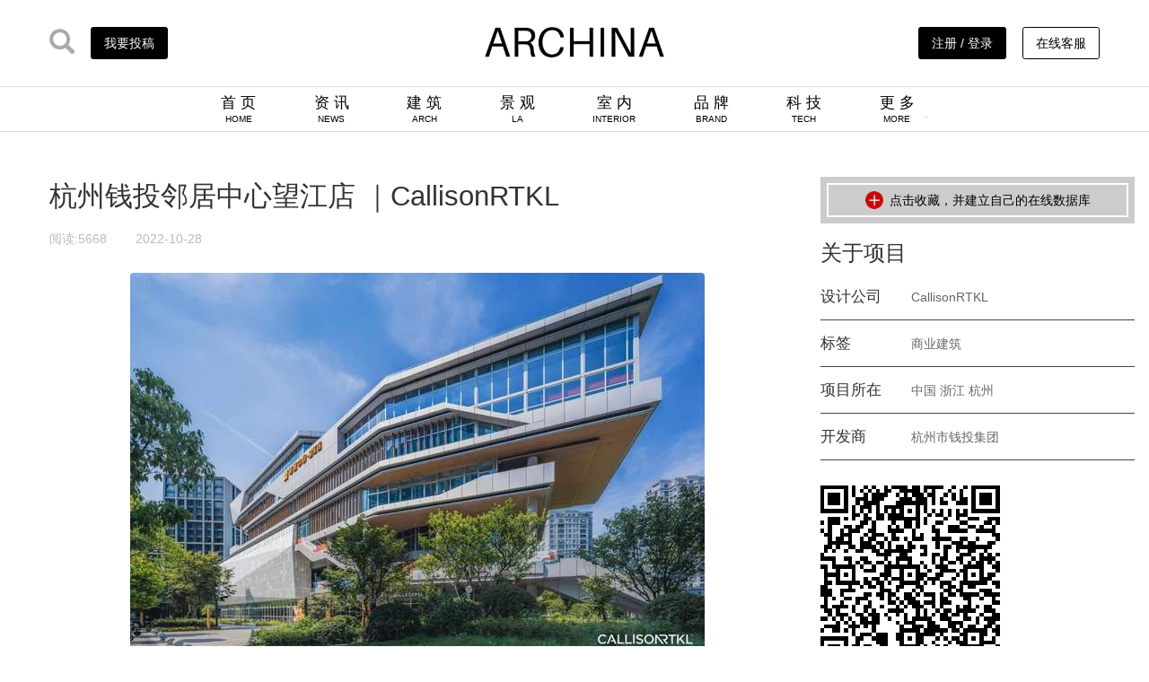

--- FILE ---
content_type: text/html; charset=utf-8
request_url: http://archina.com/index.php?g=works&m=index&a=show&id=14518
body_size: 88133
content:
<!DOCTYPE html> <html lang="zh-CN"> <head> <meta charset="utf-8"> <meta http-equiv="X-UA-Compatible" content="IE=edge"> <meta name="viewport" content="width=device-width, initial-scale=1"> <title>杭州钱投邻居中心望江店 ｜CallisonRTKL ARCHINA 项目</title> <link href="/themes/ecool/Public/archina2020/css/bootstrap/css/bootstrap.min.css" rel="stylesheet"> <!-- <link rel="stylesheet" type="text/css" href="css/font-awesome/css/font-awesome.min.css"/> --> <link rel="stylesheet" type="text/css" href="/themes/ecool/Public/archina2020/css/main.css" /> <link rel="stylesheet" type="text/css" href="/themes/ecool/Public/archina2020/css/swiper-bundle.min.css"/> <!--[if lt IE 9]> <script src="https://cdn.jsdelivr.net/npm/html5shiv@3.7.3/dist/html5shiv.min.js"></script> <script src="https://cdn.jsdelivr.net/npm/respond.js@1.4.2/dest/respond.min.js"></script> <![endif]--> <script>	var _hmt = _hmt || [];
	(function() {
	  var hm = document.createElement("script");
	  hm.src = "https://hm.baidu.com/hm.js?eff3758e564fb7d7dbb2c5db6c164132";
	  var s = document.getElementsByTagName("script")[0]; 
	  s.parentNode.insertBefore(hm, s);
	})();
	</script> </head> <body> <nav> <div class="header container"> <div class="header_l"> <a href="http://www.archina.com/index.php?g=search&m=index&a=index"><i class="glyphicon glyphicon-search ico_vc"></i></a> <a href="/index.php?g=user&m=index&a=mycompany_list"> <div class="btn_Contribution">我要投稿</div> </a> </div> <div class="header_c"><a href="http://www.archina.com"><img src="/themes/ecool/Public/archina2020/img/archina_logo.jpg" width="200px" class="logo_cover"><img src="/themes/ecool/Public/archina2020/img/ARlogo.png" width="200px" class="logo_cover2"></a></div> <div class="header_r"> <a href="http://www.archina.com/index.php?g=user&m=login&a=index"> <div class="btn_Contribution">注册 / 登录</div> <!-- <i class="glyphicon glyphicon-user ico_vc_reg"></i> --> </a> <!-- 	<a href=""> <i class="glyphicon glyphicon-user ico_vc_reg"></i> </a> <a href="index.php?g=About&m=index&a=ab_council&ab=6"> <div class="btn_Contribution btn_w">企业入驻</div> </a>--> <a href="javascript:;" class="link_service" > <div class="btn_Contribution btn_w">在线客服</div> <div class="link_service_qr"> <img src="/themes/ecool/Public/img/link-qr.jpg"/> </div> </a> </div> </div> <div class="header_nav"> <ul class="text-center"> <li><a href="http://www.archina.com">首 页<br><span>HOME</span></a></li> <li><a href="http://www.archina.com/index.php?g=Portal&m=index&a=news">资 讯<br><span>NEWS</span></a></li> <li><a href="http://www.archina.com/index.php?g=Works&m=Index&a=index&cqid=1">建 筑<br><span>ARCH</span></a></li> <li><a href="http://www.archina.com/index.php?g=Works&m=Index&a=index&cqid=2">景 观<br><span>LA</span></a></li> <li><a href="http://www.archina.com/index.php?g=Works&m=Index&a=index&cqid=3">室 内<br><span>INTERIOR</span></a></li> <!-- <li><a href="http://www.archina.com/index.php?g=works&m=index&a=index">项 目<br><span>PROJECT</span></a></li> --> <li><a href="http://www.archina.com/index.php?g=Portal&m=index&a=company">品 牌<br><span>BRAND</span></a></li> <li><a href="http://www.archina.com/index.php?g=Compilations&m=Index&a=show&id=12">科 技<br><span>TECH</span></a></li> <li><a href="javascript:;" class="downmenu" list="brand_menu"> <div style="display: inline-block;">更 多<br><span>MORE</span></div> <div style="display: inline-block;"><i class="glyphicon glyphicon-menu-down arrow_ch"></i></div></a> <ul class="ch_menu brand_menu" style="display: none;"> <li><a href="http://www.archina.com/index.php?g=Compilations&m=Index&a=index" target="_blank">专 辑</a></li> <li><a href="http://www.archina.com/index.php?g=dichan&m=index&a=index" target="_blank">地 产</a></li> <li><a href="http://www.archina.com/index.php?g=Portal&m=index&a=news&cqid=8">视 频</a></li> <li><a href="http://www.archina.com/index.php?g=weekly&m=Index&a=index" target="_blank">周 刊</a></li> <li><a href="http://www.archina.com/index.php?g=books&m=Index&a=index" target="_blank">图 书</a></li> <li><a href="http://www.archina.com/index.php?g=Portal&m=index&a=news_join&cqid=16" target="_blank">招 聘</a></li> <!-- <li><a href="http://wci.archina.com" target="_blank">榜 单</a></li> --> <!-- <li><a href="http://www.archina.com/index.php?g=portal&m=index&a=video&id=9848" target="_blank">视 频</a></li> --> <li><a href="http://plant.archina.com" target="_blank">植物检索</a></li> </ul> </li> </ul> </div> </nav> <!-- other header --> <div class="other_hder" style="display: none;"> <div class="container header_nav"> <ul class="text-center"> <li class="oimg_logo pull-left"><a href="http://www.archina.com"><img src="/themes/ecool/Public/archina2020/img/archina_logo.jpg" class="logo_cover"><img src="/themes/ecool/Public/archina2020/img/ARlogo.png" class="logo_cover2"></a></li> <li><a href="http://www.archina.com">首 页 / HOME</a></li> <li><a href="http://www.archina.com/index.php?g=Portal&m=index&a=news">资 讯 / NEWS</a></li> <!-- <li><a href="http://www.archina.com/index.php?g=works&m=index&a=index">项 目 / PROJECT</a></li> --> <li><a href="http://www.archina.com/index.php?g=Works&m=Index&a=index&cqid=1">建 筑 / ARCH</a></li> <li><a href="http://www.archina.com/index.php?g=Works&m=Index&a=index&cqid=2">景 观 / LA</a></li> <li><a href="http://www.archina.com/index.php?g=Works&m=Index&a=index&cqid=3">室 内 / INTERIOR</a></li> <li><a href="http://www.archina.com/index.php?g=Portal&m=index&a=company">品 牌 / BRAND</a></li> <li><a href="http://www.archina.com/index.php?g=Compilations&m=Index&a=show&id=12">科 技 / TECH</a></li> <li><a href="javascript:;" class="downmenu" list="brand_menu">					更 多 / MORE<i class="glyphicon glyphicon-menu-down oarrow_ch"></i></a> <ul class="ch_menu brand_menu" style="display: none;"> <li><a href="http://www.archina.com/index.php?g=Compilations&m=Index&a=index" target="_blank">专 辑</a></li> <li><a href="http://www.archina.com/index.php?g=dichan&m=index&a=index">地 产</a></li> <li><a href="http://www.archina.com/index.php?g=Portal&m=index&a=news&cqid=8">视 频</a></li> <li><a href="http://www.archina.com/index.php?g=weekly&m=Index&a=index" target="_blank">周 刊</a></li> <li><a href="http://www.archina.com/index.php?g=books&m=Index&a=index" target="_blank">图 书</a></li> <li><a href="http://www.archina.com/index.php?g=Portal&m=index&a=news_join&cqid=16" target="_blank">招 聘</a></li> <li><a href="http://wci.archina.com" target="_blank">榜 单</a></li> <!-- <li><a href="http://www.archina.com/index.php?g=portal&m=index&a=video&id=9848" target="_blank">视 频</a></li> --> <li><a href="http://plant.archina.com" target="_blank">植物检索</a></li> </ul> </li> </ul> </div> </div> <!-- other header END--> <link href="/themes/ecool/Public/ma5gallery/ma5gallery.css" rel="stylesheet" type="text/css"> <!-- main body part1 --> <div class="container mat"> <!-- show_container --> <div class="show_l pull-left"> <!-- Show Content BEG --> <div class="show_title" style="margin-bottom: 0.5em;">                        杭州钱投邻居中心望江店 ｜CallisonRTKL                    </div> <div class="hits_sty"> <span style="margin-right: 2em;">阅读:5668 </span><span class="">                        2022-10-28                        
                         </span> </div> <div class="show_content"> <div class="pgc-img" style="white-space: normal; margin: 0px 0px 18px; padding: 0px; border: 0px; caret-color: rgb(34, 34, 34); color: rgb(34, 34, 34); font-family: "PingFang SC", "Hiragino Sans GB", "Microsoft YaHei", "WenQuanYi Micro Hei", "Helvetica Neue", Arial, sans-serif; font-size: 18px; text-align: justify;"><img src="https://p6.toutiaoimg.com/img/tos-cn-i-qvj2lq49k0/4edae74e6dab4e7e93b066b746513aac~tplv-tt-shrink:640:0.image" img_width="1080" img_height="720" image_type="1" mime_type="image/jpeg" web_uri="tos-cn-i-qvj2lq49k0/4edae74e6dab4e7e93b066b746513aac" class="syl-page-img" data-src="https://p6.toutiaoimg.com/img/tos-cn-i-qvj2lq49k0/4edae74e6dab4e7e93b066b746513aac~tplv-tt-shrink:640:0.image" style="margin: 0px auto 8px; padding: 0px; border: 0px; max-width: 100%; display: block; border-radius: 4px; height: auto;"/><p class="pgc-img-caption" style="margin-top: 20px; padding: 0px; border: 0px; margin-bottom: 0px !important;"></p></div><p data-track="1" style="white-space: normal; margin-top: 20px; margin-bottom: 20px; padding: 0px; border: 0px; caret-color: rgb(34, 34, 34); color: rgb(34, 34, 34); font-family: "PingFang SC", "Hiragino Sans GB", "Microsoft YaHei", "WenQuanYi Micro Hei", "Helvetica Neue", Arial, sans-serif; font-size: 18px; text-align: center;"><span style="margin: 0px; padding: 0px; border: 0px; letter-spacing: 1px;"><span style="margin: 0px; padding: 0px; border: 0px; color: rgb(83, 86, 90); --tt-darkmode-color: #53565A;">项目名称：杭州钱投邻居中心望江店</span></span></p><p data-track="2" style="white-space: normal; margin-top: 20px; margin-bottom: 20px; padding: 0px; border: 0px; caret-color: rgb(34, 34, 34); color: rgb(34, 34, 34); font-family: "PingFang SC", "Hiragino Sans GB", "Microsoft YaHei", "WenQuanYi Micro Hei", "Helvetica Neue", Arial, sans-serif; font-size: 18px; text-align: center;"><span style="margin: 0px; padding: 0px; border: 0px; letter-spacing: 1px;"><span style="margin: 0px; padding: 0px; border: 0px; color: rgb(83, 86, 90); --tt-darkmode-color: #53565A;">项目地点：中国杭州市</span></span></p><p data-track="3" style="white-space: normal; margin-top: 20px; margin-bottom: 20px; padding: 0px; border: 0px; caret-color: rgb(34, 34, 34); color: rgb(34, 34, 34); font-family: "PingFang SC", "Hiragino Sans GB", "Microsoft YaHei", "WenQuanYi Micro Hei", "Helvetica Neue", Arial, sans-serif; font-size: 18px; text-align: center;"><span style="margin: 0px; padding: 0px; border: 0px; letter-spacing: 1px;"><span style="margin: 0px; padding: 0px; border: 0px; color: rgb(83, 86, 90); --tt-darkmode-color: #53565A;">业主：杭州市钱江新城建设开发有限公司</span></span></p><p style="white-space: normal; margin-top: 20px; margin-bottom: 20px; padding: 0px; border: 0px; caret-color: rgb(34, 34, 34); color: rgb(34, 34, 34); font-family: "PingFang SC", "Hiragino Sans GB", "Microsoft YaHei", "WenQuanYi Micro Hei", "Helvetica Neue", Arial, sans-serif; font-size: 18px; text-align: center;"><span style="margin: 0px; padding: 0px; border: 0px; letter-spacing: 1px;"><span style="margin: 0px; padding: 0px; border: 0px; color: rgb(83, 86, 90); --tt-darkmode-color: #53565A;">建筑设计及室内设计：：CallisonRTKL</span></span></p><p data-track="4" style="white-space: normal; margin-top: 20px; margin-bottom: 20px; padding: 0px; border: 0px; caret-color: rgb(34, 34, 34); color: rgb(34, 34, 34); font-family: "PingFang SC", "Hiragino Sans GB", "Microsoft YaHei", "WenQuanYi Micro Hei", "Helvetica Neue", Arial, sans-serif; font-size: 18px; text-align: center;"><span style="margin: 0px; padding: 0px; border: 0px; letter-spacing: 1px;"><span style="margin: 0px; padding: 0px; border: 0px; color: rgb(83, 86, 90); --tt-darkmode-color: #53565A;">项目规模：地上9,625m²，地下8,065m²</span></span></p><p data-track="5" style="white-space: normal; margin-top: 20px; margin-bottom: 20px; padding: 0px; border: 0px; caret-color: rgb(34, 34, 34); color: rgb(34, 34, 34); font-family: "PingFang SC", "Hiragino Sans GB", "Microsoft YaHei", "WenQuanYi Micro Hei", "Helvetica Neue", Arial, sans-serif; font-size: 18px; text-align: center;"><span style="margin: 0px; padding: 0px; border: 0px; letter-spacing: 1px;"><span style="margin: 0px; padding: 0px; border: 0px; color: rgb(83, 86, 90); --tt-darkmode-color: #53565A;">服务范围：建筑设计、室内设计</span></span></p><p data-track="6" style="white-space: normal; margin-top: 20px; margin-bottom: 20px; padding: 0px; border: 0px; caret-color: rgb(34, 34, 34); color: rgb(34, 34, 34); font-family: "PingFang SC", "Hiragino Sans GB", "Microsoft YaHei", "WenQuanYi Micro Hei", "Helvetica Neue", Arial, sans-serif; font-size: 18px; text-align: center;"><span style="margin: 0px; padding: 0px; border: 0px; letter-spacing: 1px;"><span style="margin: 0px; padding: 0px; border: 0px; color: rgb(83, 86, 90); --tt-darkmode-color: #53565A;">项目开始日期：2017.09</span></span></p><p data-track="7" style="white-space: normal; margin-top: 20px; margin-bottom: 20px; padding: 0px; border: 0px; caret-color: rgb(34, 34, 34); color: rgb(34, 34, 34); font-family: "PingFang SC", "Hiragino Sans GB", "Microsoft YaHei", "WenQuanYi Micro Hei", "Helvetica Neue", Arial, sans-serif; font-size: 18px; text-align: center;"><span style="margin: 0px; padding: 0px; border: 0px; letter-spacing: 1px;"><span style="margin: 0px; padding: 0px; border: 0px; color: rgb(83, 86, 90); --tt-darkmode-color: #53565A;">建设完成日期：2022.07</span></span></p><p data-track="8" style="white-space: normal; margin-top: 20px; margin-bottom: 20px; padding: 0px; border: 0px; caret-color: rgb(34, 34, 34); color: rgb(34, 34, 34); font-family: "PingFang SC", "Hiragino Sans GB", "Microsoft YaHei", "WenQuanYi Micro Hei", "Helvetica Neue", Arial, sans-serif; font-size: 18px; text-align: center;"><span style="margin: 0px; padding: 0px; border: 0px; letter-spacing: 1px;"><span style="margin: 0px; padding: 0px; border: 0px; color: rgb(83, 86, 90); --tt-darkmode-color: #53565A;">摄影：胡艺怀</span></span></p><p data-track="9" class="syl-page-br" style="white-space: normal; margin-top: 18px; margin-bottom: 18px; padding: 0px; border: 0px; height: 0px; caret-color: rgb(34, 34, 34); color: rgb(34, 34, 34); font-family: "PingFang SC", "Hiragino Sans GB", "Microsoft YaHei", "WenQuanYi Micro Hei", "Helvetica Neue", Arial, sans-serif; font-size: 18px; text-align: justify;"><br/></p><p data-track="11" style="white-space: normal; margin-top: 20px; margin-bottom: 20px; padding: 0px; border: 0px; caret-color: rgb(34, 34, 34); color: rgb(34, 34, 34); font-family: "PingFang SC", "Hiragino Sans GB", "Microsoft YaHei", "WenQuanYi Micro Hei", "Helvetica Neue", Arial, sans-serif; font-size: 18px; text-align: center;"><span style="margin: 0px; padding: 0px; border: 0px; letter-spacing: 1px;"><strong style="margin: 0px; padding: 0px; border: 0px;"><span style="margin: 0px; padding: 0px; border: 0px; color: rgb(255, 255, 255); --tt-darkmode-color: #FFFFFF;"><span style="margin: 0px; padding: 0px; border: 0px; background-color: rgb(229, 114, 0); --tt-darkmode-bgcolor: #E57200;">01</span></span></strong></span></p><p data-track="12" style="white-space: normal; margin-top: 20px; margin-bottom: 20px; padding: 0px; border: 0px; caret-color: rgb(34, 34, 34); color: rgb(34, 34, 34); font-family: "PingFang SC", "Hiragino Sans GB", "Microsoft YaHei", "WenQuanYi Micro Hei", "Helvetica Neue", Arial, sans-serif; font-size: 18px; text-align: center;"><span style="margin: 0px; padding: 0px; border: 0px; letter-spacing: 1px;"><strong style="margin: 0px; padding: 0px; border: 0px;"><span style="margin: 0px; padding: 0px; border: 0px; color: rgb(83, 86, 90); --tt-darkmode-color: #53565A;">社区语境</span></strong></span></p><p data-track="13" style="white-space: normal; margin-top: 20px; margin-bottom: 20px; padding: 0px; border: 0px; caret-color: rgb(34, 34, 34); color: rgb(34, 34, 34); font-family: "PingFang SC", "Hiragino Sans GB", "Microsoft YaHei", "WenQuanYi Micro Hei", "Helvetica Neue", Arial, sans-serif; font-size: 18px; text-align: center;"><span style="margin: 0px; padding: 0px; border: 0px; letter-spacing: 1px;"><span style="margin: 0px; padding: 0px; border: 0px; color: rgb(229, 114, 0); --tt-darkmode-color: #E57200;">COMMUNITY CONTEXT</span></span></p><div class="pgc-img" style="white-space: normal; margin: 0px 0px 18px; padding: 0px; border: 0px; caret-color: rgb(34, 34, 34); color: rgb(34, 34, 34); font-family: "PingFang SC", "Hiragino Sans GB", "Microsoft YaHei", "WenQuanYi Micro Hei", "Helvetica Neue", Arial, sans-serif; font-size: 18px; text-align: justify;"><img src="https://p6.toutiaoimg.com/img/tos-cn-i-qvj2lq49k0/6433946f19464a67b7b717ac2c3c56a7~tplv-tt-shrink:640:0.image" img_width="1080" img_height="720" image_type="1" mime_type="image/jpeg" web_uri="tos-cn-i-qvj2lq49k0/6433946f19464a67b7b717ac2c3c56a7" class="syl-page-img" data-src="https://p6.toutiaoimg.com/img/tos-cn-i-qvj2lq49k0/6433946f19464a67b7b717ac2c3c56a7~tplv-tt-shrink:640:0.image" style="margin: 0px auto 8px; padding: 0px; border: 0px; max-width: 100%; display: block; border-radius: 4px; height: auto;"/><p class="pgc-img-caption" style="margin-top: 20px; padding: 0px; border: 0px; margin-bottom: 0px !important;"></p></div><p data-track="16" style="white-space: normal; margin-top: 20px; margin-bottom: 20px; padding: 0px; border: 0px; caret-color: rgb(34, 34, 34); color: rgb(34, 34, 34); font-family: "PingFang SC", "Hiragino Sans GB", "Microsoft YaHei", "WenQuanYi Micro Hei", "Helvetica Neue", Arial, sans-serif; font-size: 18px; text-align: justify;"><span style="margin: 0px; padding: 0px; border: 0px; letter-spacing: 1px;"><span style="margin: 0px; padding: 0px; border: 0px; color: rgb(83, 86, 90); --tt-darkmode-color: #53565A;">杭州是长三角地区重要的中心城市，承载着历史的荣耀和崭新的时代使命。邻居中心作为杭州文化生活的一个缩影，构建了一条人与自然，故事与回忆，探索与发现的纽带，创建了一个容纳全新生活模式和绿色生活愿景的积极空间。随着一系列邻居中心的落成，彼此之间遥相辉映，融入城市血脉，为杭州打造出一个现代、时尚、生态、科技、文化、活力、绿色、自然、人文、宜居的文化生活品牌。</span></span></p><div class="pgc-img" style="white-space: normal; margin: 0px 0px 18px; padding: 0px; border: 0px; caret-color: rgb(34, 34, 34); color: rgb(34, 34, 34); font-family: "PingFang SC", "Hiragino Sans GB", "Microsoft YaHei", "WenQuanYi Micro Hei", "Helvetica Neue", Arial, sans-serif; font-size: 18px; text-align: justify;"><img src="https://p26.toutiaoimg.com/img/tos-cn-i-qvj2lq49k0/30660631a832483285c6c10cf34dd741~tplv-tt-shrink:640:0.image" img_width="1080" img_height="719" image_type="1" mime_type="image/jpeg" web_uri="tos-cn-i-qvj2lq49k0/30660631a832483285c6c10cf34dd741" class="syl-page-img" data-src="https://p26.toutiaoimg.com/img/tos-cn-i-qvj2lq49k0/30660631a832483285c6c10cf34dd741~tplv-tt-shrink:640:0.image" style="margin: 0px auto 8px; padding: 0px; border: 0px; max-width: 100%; display: block; border-radius: 4px; height: auto;"/><p class="pgc-img-caption" style="margin-top: 20px; padding: 0px; border: 0px; margin-bottom: 0px !important;"></p></div><p data-track="19" style="white-space: normal; margin-top: 20px; margin-bottom: 20px; padding: 0px; border: 0px; caret-color: rgb(34, 34, 34); color: rgb(34, 34, 34); font-family: "PingFang SC", "Hiragino Sans GB", "Microsoft YaHei", "WenQuanYi Micro Hei", "Helvetica Neue", Arial, sans-serif; font-size: 18px; text-align: justify;"><span style="margin: 0px; padding: 0px; border: 0px; letter-spacing: 1px;"><span style="margin: 0px; padding: 0px; border: 0px; color: rgb(83, 86, 90); --tt-darkmode-color: #53565A;">杭州市钱投集团社邻产业首个邻居中心标准旗舰店——邻居中心望江店位于钱江新城社区，项目聚焦便民生活、未来教育、健康生活、社交聚会四大未来社区场景，在精品零售品牌的基础上设有社区卫生站、老年服务中心及“社区食堂”等功能空间，为居民提供了混合功能城市空间、配套设施和高品质的生活服务。</span></span></p><div class="pgc-img" style="white-space: normal; margin: 0px 0px 18px; padding: 0px; border: 0px; caret-color: rgb(34, 34, 34); color: rgb(34, 34, 34); font-family: "PingFang SC", "Hiragino Sans GB", "Microsoft YaHei", "WenQuanYi Micro Hei", "Helvetica Neue", Arial, sans-serif; font-size: 18px; text-align: justify;"><img src="https://p26.toutiaoimg.com/img/tos-cn-i-qvj2lq49k0/209d97cf004b4c958d41cd427bd02453~tplv-tt-shrink:640:0.image" img_width="1080" img_height="321" image_type="1" mime_type="image/jpeg" web_uri="tos-cn-i-qvj2lq49k0/209d97cf004b4c958d41cd427bd02453" class="syl-page-img" data-src="https://p26.toutiaoimg.com/img/tos-cn-i-qvj2lq49k0/209d97cf004b4c958d41cd427bd02453~tplv-tt-shrink:640:0.image" style="margin: 0px auto 8px; padding: 0px; border: 0px; max-width: 100%; display: block; border-radius: 4px; height: auto;"/><p class="pgc-img-caption" style="margin-top: 20px; padding: 0px; border: 0px; margin-bottom: 0px !important;"></p></div><p data-track="22" style="white-space: normal; margin-top: 20px; margin-bottom: 20px; padding: 0px; border: 0px; caret-color: rgb(34, 34, 34); color: rgb(34, 34, 34); font-family: "PingFang SC", "Hiragino Sans GB", "Microsoft YaHei", "WenQuanYi Micro Hei", "Helvetica Neue", Arial, sans-serif; font-size: 18px; text-align: justify;"><span style="margin: 0px; padding: 0px; border: 0px; letter-spacing: 1px;"><span style="margin: 0px; padding: 0px; border: 0px; color: rgb(83, 86, 90); --tt-darkmode-color: #53565A;">设计团队根据场地环境的特点围绕六大坐标定位打造了“中央公园”式的邻居中心：</span></span></p><p data-track="23" class="syl-page-br" style="white-space: normal; margin-top: 18px; margin-bottom: 18px; padding: 0px; border: 0px; height: 0px; caret-color: rgb(34, 34, 34); color: rgb(34, 34, 34); font-family: "PingFang SC", "Hiragino Sans GB", "Microsoft YaHei", "WenQuanYi Micro Hei", "Helvetica Neue", Arial, sans-serif; font-size: 18px; text-align: justify;"><br/></p><ul style="white-space: normal; margin: 20px 30px; padding: 0px; border: 0px; counter-reset: ul_list 0; color: rgb(34, 34, 34); caret-color: rgb(34, 34, 34); font-family: "PingFang SC", "Hiragino Sans GB", "Microsoft YaHei", "WenQuanYi Micro Hei", "Helvetica Neue", Arial, sans-serif; font-size: 18px; text-align: justify;" class=" list-paddingleft-2"><li data-track="24" style=""><span style="margin: 0px; padding: 0px; border: 0px; letter-spacing: 1px;"><span style="margin: 0px; padding: 0px; border: 0px; color: rgb(83, 86, 90); --tt-darkmode-color: #53565A;">创造为居民提供贴切服务的空间条件；</span></span></li><li data-track="25" style=""><span style="margin: 0px; padding: 0px; border: 0px; letter-spacing: 1px;"><span style="margin: 0px; padding: 0px; border: 0px; color: rgb(83, 86, 90); --tt-darkmode-color: #53565A;">打造亲切宜人的空间形象；</span></span></li><li data-track="26" style=""><span style="margin: 0px; padding: 0px; border: 0px; letter-spacing: 1px;"><span style="margin: 0px; padding: 0px; border: 0px; color: rgb(83, 86, 90); --tt-darkmode-color: #53565A;">打造高质量、超出传统的空间体验；</span></span></li><li data-track="27" style=""><span style="margin: 0px; padding: 0px; border: 0px; letter-spacing: 1px;"><span style="margin: 0px; padding: 0px; border: 0px; color: rgb(83, 86, 90); --tt-darkmode-color: #53565A;">与社区、居民的无障碍通达和便利的连接；</span></span></li><li data-track="28" style=""><span style="margin: 0px; padding: 0px; border: 0px; letter-spacing: 1px;"><span style="margin: 0px; padding: 0px; border: 0px; color: rgb(83, 86, 90); --tt-darkmode-color: #53565A;">提供具备绿色环保节能可更新换代等可持续发展的基础条件；</span></span></li><li data-track="29" style=""><span style="margin: 0px; padding: 0px; border: 0px; letter-spacing: 1px;"><span style="margin: 0px; padding: 0px; border: 0px; color: rgb(83, 86, 90); --tt-darkmode-color: #53565A;">适合企业化管理、网络智能化、规范化的运营模式。</span></span></li></ul><p data-track="30" class="syl-page-br" style="white-space: normal; margin-top: 18px; margin-bottom: 18px; padding: 0px; border: 0px; height: 0px; caret-color: rgb(34, 34, 34); color: rgb(34, 34, 34); font-family: "PingFang SC", "Hiragino Sans GB", "Microsoft YaHei", "WenQuanYi Micro Hei", "Helvetica Neue", Arial, sans-serif; font-size: 18px; text-align: justify;"><br/></p><p data-track="31" style="white-space: normal; margin-top: 20px; margin-bottom: 20px; padding: 0px; border: 0px; caret-color: rgb(34, 34, 34); color: rgb(34, 34, 34); font-family: "PingFang SC", "Hiragino Sans GB", "Microsoft YaHei", "WenQuanYi Micro Hei", "Helvetica Neue", Arial, sans-serif; font-size: 18px; text-align: center;"><span style="margin: 0px; padding: 0px; border: 0px; letter-spacing: 1px;"><strong style="margin: 0px; padding: 0px; border: 0px;"><span style="margin: 0px; padding: 0px; border: 0px; color: rgb(255, 255, 255); --tt-darkmode-color: #FFFFFF;"><span style="margin: 0px; padding: 0px; border: 0px; background-color: rgb(229, 114, 0); --tt-darkmode-bgcolor: #E57200;">02</span></span></strong></span></p><p data-track="32" style="white-space: normal; margin-top: 20px; margin-bottom: 20px; padding: 0px; border: 0px; caret-color: rgb(34, 34, 34); color: rgb(34, 34, 34); font-family: "PingFang SC", "Hiragino Sans GB", "Microsoft YaHei", "WenQuanYi Micro Hei", "Helvetica Neue", Arial, sans-serif; font-size: 18px; text-align: center;"><span style="margin: 0px; padding: 0px; border: 0px; letter-spacing: 0.5px;"><strong style="margin: 0px; padding: 0px; border: 0px;"><span style="margin: 0px; padding: 0px; border: 0px; color: rgb(83, 86, 90); --tt-darkmode-color: #53565A;">传统邻居中心 VS 社区之心</span></strong></span></p><p data-track="33" style="white-space: normal; margin-top: 20px; margin-bottom: 20px; padding: 0px; border: 0px; caret-color: rgb(34, 34, 34); color: rgb(34, 34, 34); font-family: "PingFang SC", "Hiragino Sans GB", "Microsoft YaHei", "WenQuanYi Micro Hei", "Helvetica Neue", Arial, sans-serif; font-size: 18px; text-align: center;"><span style="margin: 0px; padding: 0px; border: 0px; letter-spacing: 0.5px;"><span style="margin: 0px; padding: 0px; border: 0px; color: rgb(229, 114, 0); --tt-darkmode-color: #E57200;">NEIGHBORHOOD CENTER VS THE CORE</span></span></p><div class="pgc-img" style="white-space: normal; margin: 0px 0px 18px; padding: 0px; border: 0px; caret-color: rgb(34, 34, 34); color: rgb(34, 34, 34); font-family: "PingFang SC", "Hiragino Sans GB", "Microsoft YaHei", "WenQuanYi Micro Hei", "Helvetica Neue", Arial, sans-serif; font-size: 18px; text-align: justify;"><img src="https://p3.toutiaoimg.com/img/tos-cn-i-qvj2lq49k0/50721d6392b34fb2a04d129947b2b7dd~tplv-tt-shrink:640:0.image" img_width="1080" img_height="671" image_type="1" mime_type="image/png" web_uri="tos-cn-i-qvj2lq49k0/50721d6392b34fb2a04d129947b2b7dd" class="syl-page-img" data-src="https://p3.toutiaoimg.com/img/tos-cn-i-qvj2lq49k0/50721d6392b34fb2a04d129947b2b7dd~tplv-tt-shrink:640:0.image" style="margin: 0px auto 8px; padding: 0px; border: 0px; max-width: 100%; display: block; border-radius: 4px; height: auto;"/><p class="pgc-img-caption" style="margin-top: 20px; padding: 0px; border: 0px; margin-bottom: 0px !important;"></p></div><p data-track="36" style="white-space: normal; margin-top: 20px; margin-bottom: 20px; padding: 0px; border: 0px; caret-color: rgb(34, 34, 34); color: rgb(34, 34, 34); font-family: "PingFang SC", "Hiragino Sans GB", "Microsoft YaHei", "WenQuanYi Micro Hei", "Helvetica Neue", Arial, sans-serif; font-size: 18px; text-align: justify;"><span style="margin: 0px; padding: 0px; border: 0px; letter-spacing: 1px;"><span style="margin: 0px; padding: 0px; border: 0px; color: rgb(83, 86, 90); --tt-darkmode-color: #53565A;">传统的邻居中心与社区公园之间有明显的分区，邻居中心与社区公园是两个相对独立的业态，在空间联系、生活圈活跃度和可塑性上有所保留。不同于传统的邻居中心，本案在满足社区中心基本项目需求之余，更致力于将其打造为引领社区生活风尚的</span><strong style="margin: 0px; padding: 0px; border: 0px;"><span style="margin: 0px; padding: 0px; border: 0px; color: rgb(83, 86, 90); --tt-darkmode-color: #53565A;">“社区之心”。</span></strong></span></p><div class="pgc-img" style="white-space: normal; margin: 0px 0px 18px; padding: 0px; border: 0px; caret-color: rgb(34, 34, 34); color: rgb(34, 34, 34); font-family: "PingFang SC", "Hiragino Sans GB", "Microsoft YaHei", "WenQuanYi Micro Hei", "Helvetica Neue", Arial, sans-serif; font-size: 18px; text-align: justify;"><img src="https://p26.toutiaoimg.com/img/tos-cn-i-qvj2lq49k0/b38e731e7d294ca1a8f2f6ff7d06c7ac~tplv-tt-shrink:640:0.image" img_width="1080" img_height="471" image_type="1" mime_type="image/jpeg" web_uri="tos-cn-i-qvj2lq49k0/b38e731e7d294ca1a8f2f6ff7d06c7ac" class="syl-page-img" data-src="https://p26.toutiaoimg.com/img/tos-cn-i-qvj2lq49k0/b38e731e7d294ca1a8f2f6ff7d06c7ac~tplv-tt-shrink:640:0.image" style="margin: 0px auto 8px; padding: 0px; border: 0px; max-width: 100%; display: block; border-radius: 4px; height: auto;"/><p class="pgc-img-caption" style="margin-top: 20px; padding: 0px; border: 0px; margin-bottom: 0px !important;"></p></div><p data-track="39" style="white-space: normal; margin-top: 20px; margin-bottom: 20px; padding: 0px; border: 0px; caret-color: rgb(34, 34, 34); color: rgb(34, 34, 34); font-family: "PingFang SC", "Hiragino Sans GB", "Microsoft YaHei", "WenQuanYi Micro Hei", "Helvetica Neue", Arial, sans-serif; font-size: 18px; text-align: justify;"><span style="margin: 0px; padding: 0px; border: 0px; letter-spacing: 1px;"><span style="margin: 0px; padding: 0px; border: 0px; color: rgb(83, 86, 90); --tt-darkmode-color: #53565A;">作为现代社会优质生活的核心，“社区之心”将打破传统，为居民提供开放与私密并存的空间体验，</span><strong style="margin: 0px; padding: 0px; border: 0px;"><span style="margin: 0px; padding: 0px; border: 0px; color: rgb(83, 86, 90); --tt-darkmode-color: #53565A;">完善便捷的社区服务，多层次的公共空间与景观公园高度整合，配合高效的交通连接</span></strong><span style="margin: 0px; padding: 0px; border: 0px; color: rgb(83, 86, 90); --tt-darkmode-color: #53565A;">，满足不同使用人群的需求。利用可持续发展的设计策略，创造可复制的建筑模式，开拓成功的商业运作策略。</span></span></p><p data-track="40" class="syl-page-br" style="white-space: normal; margin-top: 18px; margin-bottom: 18px; padding: 0px; border: 0px; height: 0px; caret-color: rgb(34, 34, 34); color: rgb(34, 34, 34); font-family: "PingFang SC", "Hiragino Sans GB", "Microsoft YaHei", "WenQuanYi Micro Hei", "Helvetica Neue", Arial, sans-serif; font-size: 18px; text-align: justify;"><br/></p><p data-track="41" style="white-space: normal; margin-top: 20px; margin-bottom: 20px; padding: 0px; border: 0px; caret-color: rgb(34, 34, 34); color: rgb(34, 34, 34); font-family: "PingFang SC", "Hiragino Sans GB", "Microsoft YaHei", "WenQuanYi Micro Hei", "Helvetica Neue", Arial, sans-serif; font-size: 18px; text-align: center;"><span style="margin: 0px; padding: 0px; border: 0px; letter-spacing: 1px;"><strong style="margin: 0px; padding: 0px; border: 0px;"><span style="margin: 0px; padding: 0px; border: 0px; color: rgb(255, 255, 255); --tt-darkmode-color: #FFFFFF;"><span style="margin: 0px; padding: 0px; border: 0px; background-color: rgb(229, 114, 0); --tt-darkmode-bgcolor: #E57200;">03</span></span></strong></span></p><p data-track="42" style="white-space: normal; margin-top: 20px; margin-bottom: 20px; padding: 0px; border: 0px; caret-color: rgb(34, 34, 34); color: rgb(34, 34, 34); font-family: "PingFang SC", "Hiragino Sans GB", "Microsoft YaHei", "WenQuanYi Micro Hei", "Helvetica Neue", Arial, sans-serif; font-size: 18px; text-align: center;"><span style="margin: 0px; padding: 0px; border: 0px; letter-spacing: 1px;"><strong style="margin: 0px; padding: 0px; border: 0px;"><span style="margin: 0px; padding: 0px; border: 0px; color: rgb(83, 86, 90); --tt-darkmode-color: #53565A;">建筑设计</span></strong></span></p><p data-track="43" style="white-space: normal; margin-top: 20px; margin-bottom: 20px; padding: 0px; border: 0px; caret-color: rgb(34, 34, 34); color: rgb(34, 34, 34); font-family: "PingFang SC", "Hiragino Sans GB", "Microsoft YaHei", "WenQuanYi Micro Hei", "Helvetica Neue", Arial, sans-serif; font-size: 18px; text-align: center;"><span style="margin: 0px; padding: 0px; border: 0px; letter-spacing: 1px;"><span style="margin: 0px; padding: 0px; border: 0px; color: rgb(229, 114, 0); --tt-darkmode-color: #E57200;">ARCHITECTURAL DESIGN</span></span></p><p data-track="44" class="syl-page-br" style="white-space: normal; margin-top: 18px; margin-bottom: 18px; padding: 0px; border: 0px; height: 0px; caret-color: rgb(34, 34, 34); color: rgb(34, 34, 34); font-family: "PingFang SC", "Hiragino Sans GB", "Microsoft YaHei", "WenQuanYi Micro Hei", "Helvetica Neue", Arial, sans-serif; font-size: 18px; text-align: justify;"><br/></p><p data-track="45" style="white-space: normal; margin-top: 20px; margin-bottom: 20px; padding: 0px; border: 0px; caret-color: rgb(34, 34, 34); color: rgb(34, 34, 34); font-family: "PingFang SC", "Hiragino Sans GB", "Microsoft YaHei", "WenQuanYi Micro Hei", "Helvetica Neue", Arial, sans-serif; font-size: 18px; text-align: justify;"><span style="margin: 0px; padding: 0px; border: 0px; letter-spacing: 1px;"><span style="margin: 0px; padding: 0px; border: 0px; color: rgb(83, 86, 90); --tt-darkmode-color: #53565A;">基于对当地市场和社区需求的解读，设计团队将设计的区域影响最大化，让建筑表达出符合区域特质的语意。为体现社区中心理念，在建筑设计上，立面连续的折板，结合大台阶，自动扶梯将建筑连为一个整体，错落分布的室外平台与室内中庭打破了各层间的分隔，营造出自由、舒适、丰富且各具特色的室内空间，进一步促进居民间自由的交流与互动。</span></span></p><div class="pgc-img" style="white-space: normal; margin: 0px 0px 18px; padding: 0px; border: 0px; caret-color: rgb(34, 34, 34); color: rgb(34, 34, 34); font-family: "PingFang SC", "Hiragino Sans GB", "Microsoft YaHei", "WenQuanYi Micro Hei", "Helvetica Neue", Arial, sans-serif; font-size: 18px; text-align: justify;"><img src="https://p26.toutiaoimg.com/img/tos-cn-i-qvj2lq49k0/9af63e8f96c148639b13b36fcac70001~tplv-tt-shrink:640:0.image" img_width="921" img_height="796" image_type="1" mime_type="image/jpeg" web_uri="tos-cn-i-qvj2lq49k0/9af63e8f96c148639b13b36fcac70001" class="syl-page-img" data-src="https://p26.toutiaoimg.com/img/tos-cn-i-qvj2lq49k0/9af63e8f96c148639b13b36fcac70001~tplv-tt-shrink:640:0.image" style="margin: 0px auto 8px; padding: 0px; border: 0px; max-width: 100%; display: block; border-radius: 4px; height: auto;"/><p class="pgc-img-caption" style="margin-top: 20px; padding: 0px; border: 0px; margin-bottom: 0px !important;"></p></div><p data-track="47" style="white-space: normal; margin-top: 20px; margin-bottom: 20px; padding: 0px; border: 0px; caret-color: rgb(34, 34, 34); color: rgb(34, 34, 34); font-family: "PingFang SC", "Hiragino Sans GB", "Microsoft YaHei", "WenQuanYi Micro Hei", "Helvetica Neue", Arial, sans-serif; font-size: 18px; text-align: justify;"><span style="margin: 0px; padding: 0px; border: 0px; letter-spacing: 1px;"><span style="margin: 0px; padding: 0px; border: 0px; color: rgb(191, 184, 175); --tt-darkmode-color: #A8A29A;">社区之心概念分解</span></span></p><p data-track="48" class="syl-page-br" style="white-space: normal; margin-top: 18px; margin-bottom: 18px; padding: 0px; border: 0px; height: 0px; caret-color: rgb(34, 34, 34); color: rgb(34, 34, 34); font-family: "PingFang SC", "Hiragino Sans GB", "Microsoft YaHei", "WenQuanYi Micro Hei", "Helvetica Neue", Arial, sans-serif; font-size: 18px; text-align: justify;"><br/></p><p data-track="49" style="white-space: normal; margin-top: 20px; margin-bottom: 20px; padding: 0px; border: 0px; caret-color: rgb(34, 34, 34); color: rgb(34, 34, 34); font-family: "PingFang SC", "Hiragino Sans GB", "Microsoft YaHei", "WenQuanYi Micro Hei", "Helvetica Neue", Arial, sans-serif; font-size: 18px; text-align: justify;"><span style="margin: 0px; padding: 0px; border: 0px; letter-spacing: 1px;"><span style="margin: 0px; padding: 0px; border: 0px; color: rgb(83, 86, 90); --tt-darkmode-color: #53565A;">本案的设计力求打破封闭空间的局限，</span><strong style="margin: 0px; padding: 0px; border: 0px;"><span style="margin: 0px; padding: 0px; border: 0px; color: rgb(83, 86, 90); --tt-darkmode-color: #53565A;">多首层</span></strong><span style="margin: 0px; padding: 0px; border: 0px; color: rgb(83, 86, 90); --tt-darkmode-color: #53565A;">的设计思路和设计过程中预留出的多重</span><strong style="margin: 0px; padding: 0px; border: 0px;"><span style="margin: 0px; padding: 0px; border: 0px; color: rgb(83, 86, 90); --tt-darkmode-color: #53565A;">室外公共节点</span></strong><span style="margin: 0px; padding: 0px; border: 0px; color: rgb(83, 86, 90); --tt-darkmode-color: #53565A;">，将建筑空间立体化组织，创造出垂直公园般的空间体验，让建筑、场地及景观与城市空间无缝连接。</span></span></p><div class="pgc-img" style="white-space: normal; margin: 0px 0px 18px; padding: 0px; border: 0px; caret-color: rgb(34, 34, 34); color: rgb(34, 34, 34); font-family: "PingFang SC", "Hiragino Sans GB", "Microsoft YaHei", "WenQuanYi Micro Hei", "Helvetica Neue", Arial, sans-serif; font-size: 18px; text-align: justify;"><img src="https://p9.toutiaoimg.com/img/tos-cn-i-qvj2lq49k0/316ff07ec00c42e6ba946fe608f44e66~tplv-tt-shrink:640:0.image" img_width="1080" img_height="756" image_type="1" mime_type="image/jpeg" web_uri="tos-cn-i-qvj2lq49k0/316ff07ec00c42e6ba946fe608f44e66" class="syl-page-img" data-src="https://p9.toutiaoimg.com/img/tos-cn-i-qvj2lq49k0/316ff07ec00c42e6ba946fe608f44e66~tplv-tt-shrink:640:0.image" style="margin: 0px auto 8px; padding: 0px; border: 0px; max-width: 100%; display: block; border-radius: 4px; height: auto;"/><p class="pgc-img-caption" style="margin-top: 20px; padding: 0px; border: 0px; margin-bottom: 0px !important;"></p></div><p data-track="51" style="white-space: normal; margin-top: 20px; margin-bottom: 20px; padding: 0px; border: 0px; caret-color: rgb(34, 34, 34); color: rgb(34, 34, 34); font-family: "PingFang SC", "Hiragino Sans GB", "Microsoft YaHei", "WenQuanYi Micro Hei", "Helvetica Neue", Arial, sans-serif; font-size: 18px; text-align: justify;"><span style="margin: 0px; padding: 0px; border: 0px; letter-spacing: 1px;"><span style="margin: 0px; padding: 0px; border: 0px; color: rgb(191, 184, 175); --tt-darkmode-color: #A8A29A;">社区之心空间分解</span></span></p><div class="pgc-img" style="white-space: normal; margin: 18px 0px; padding: 0px; border: 0px; caret-color: rgb(34, 34, 34); color: rgb(34, 34, 34); font-family: "PingFang SC", "Hiragino Sans GB", "Microsoft YaHei", "WenQuanYi Micro Hei", "Helvetica Neue", Arial, sans-serif; font-size: 18px; text-align: justify;"><img src="https://p26.toutiaoimg.com/img/tos-cn-i-qvj2lq49k0/788e1f8e14304fd682b6c1b16aa7be20~tplv-tt-shrink:640:0.image" img_width="1080" img_height="720" image_type="1" mime_type="image/jpeg" web_uri="tos-cn-i-qvj2lq49k0/788e1f8e14304fd682b6c1b16aa7be20" class="syl-page-img" data-src="https://p26.toutiaoimg.com/img/tos-cn-i-qvj2lq49k0/788e1f8e14304fd682b6c1b16aa7be20~tplv-tt-shrink:640:0.image" style="margin: 0px auto 8px; padding: 0px; border: 0px; max-width: 100%; display: block; border-radius: 4px; height: auto;"/><p class="pgc-img-caption" style="margin-top: 20px; padding: 0px; border: 0px; margin-bottom: 0px !important;"></p></div><p data-track="53" style="white-space: normal; margin-top: 20px; margin-bottom: 20px; padding: 0px; border: 0px; caret-color: rgb(34, 34, 34); color: rgb(34, 34, 34); font-family: "PingFang SC", "Hiragino Sans GB", "Microsoft YaHei", "WenQuanYi Micro Hei", "Helvetica Neue", Arial, sans-serif; font-size: 18px; text-align: justify;"><span style="margin: 0px; padding: 0px; border: 0px; letter-spacing: 1px;"><span style="margin: 0px; padding: 0px; border: 0px; color: rgb(83, 86, 90); --tt-darkmode-color: #53565A;">通过体量交错、立面折板、悬挑设计和室外平台，整个建筑既有层次感又不会显得过于零碎，形体空间比例经过多次调整更具实用性与美观性，与周边场地完美融合。</span></span></p><div class="pgc-img" style="white-space: normal; margin: 0px 0px 18px; padding: 0px; border: 0px; caret-color: rgb(34, 34, 34); color: rgb(34, 34, 34); font-family: "PingFang SC", "Hiragino Sans GB", "Microsoft YaHei", "WenQuanYi Micro Hei", "Helvetica Neue", Arial, sans-serif; font-size: 18px; text-align: justify;"><img src="https://p26.toutiaoimg.com/img/tos-cn-i-qvj2lq49k0/699c8dae75a4413982a35efae68518d3~tplv-tt-shrink:640:0.image" img_width="1080" img_height="720" image_type="1" mime_type="image/jpeg" web_uri="tos-cn-i-qvj2lq49k0/699c8dae75a4413982a35efae68518d3" class="syl-page-img" data-src="https://p26.toutiaoimg.com/img/tos-cn-i-qvj2lq49k0/699c8dae75a4413982a35efae68518d3~tplv-tt-shrink:640:0.image" style="margin: 0px auto 8px; padding: 0px; border: 0px; max-width: 100%; display: block; border-radius: 4px; height: auto;"/><p class="pgc-img-caption" style="margin-top: 20px; padding: 0px; border: 0px; margin-bottom: 0px !important;"></p></div><div class="pgc-img" style="white-space: normal; margin: 18px 0px; padding: 0px; border: 0px; caret-color: rgb(34, 34, 34); color: rgb(34, 34, 34); font-family: "PingFang SC", "Hiragino Sans GB", "Microsoft YaHei", "WenQuanYi Micro Hei", "Helvetica Neue", Arial, sans-serif; font-size: 18px; text-align: justify;"><img src="https://p26.toutiaoimg.com/img/tos-cn-i-qvj2lq49k0/03569d5693f94b7cabcb507a04fb1e88~tplv-tt-shrink:640:0.image" img_width="1080" img_height="720" image_type="1" mime_type="image/jpeg" web_uri="tos-cn-i-qvj2lq49k0/03569d5693f94b7cabcb507a04fb1e88" class="syl-page-img" data-src="https://p26.toutiaoimg.com/img/tos-cn-i-qvj2lq49k0/03569d5693f94b7cabcb507a04fb1e88~tplv-tt-shrink:640:0.image" style="margin: 0px auto 8px; padding: 0px; border: 0px; max-width: 100%; display: block; border-radius: 4px; height: auto;"/><p class="pgc-img-caption" style="margin-top: 20px; padding: 0px; border: 0px; margin-bottom: 0px !important;"></p></div><p data-track="56" style="white-space: normal; margin-top: 20px; margin-bottom: 20px; padding: 0px; border: 0px; caret-color: rgb(34, 34, 34); color: rgb(34, 34, 34); font-family: "PingFang SC", "Hiragino Sans GB", "Microsoft YaHei", "WenQuanYi Micro Hei", "Helvetica Neue", Arial, sans-serif; font-size: 18px; text-align: justify;"><span style="margin: 0px; padding: 0px; border: 0px; letter-spacing: 1px;"><span style="margin: 0px; padding: 0px; border: 0px; color: rgb(83, 86, 90); --tt-darkmode-color: #53565A;">建筑立面采用了大面积的玻璃外墙，与木色金属格栅交相辉映。与之呼应，露台也采用了木纹瓷砖，辅以白色饰面，整体色调和谐统一。</span></span></p><div class="pgc-img" style="white-space: normal; margin: 0px 0px 18px; padding: 0px; border: 0px; caret-color: rgb(34, 34, 34); color: rgb(34, 34, 34); font-family: "PingFang SC", "Hiragino Sans GB", "Microsoft YaHei", "WenQuanYi Micro Hei", "Helvetica Neue", Arial, sans-serif; font-size: 18px; text-align: justify;"><img src="https://p26.toutiaoimg.com/img/tos-cn-i-qvj2lq49k0/a3665d5455694f7089a8e6ee6911c056~tplv-tt-shrink:640:0.image" img_width="1080" img_height="720" image_type="1" mime_type="image/jpeg" web_uri="tos-cn-i-qvj2lq49k0/a3665d5455694f7089a8e6ee6911c056" class="syl-page-img" data-src="https://p26.toutiaoimg.com/img/tos-cn-i-qvj2lq49k0/a3665d5455694f7089a8e6ee6911c056~tplv-tt-shrink:640:0.image" style="margin: 0px auto 8px; padding: 0px; border: 0px; max-width: 100%; display: block; border-radius: 4px; height: auto;"/><p class="pgc-img-caption" style="margin-top: 20px; padding: 0px; border: 0px; margin-bottom: 0px !important;"></p></div><p data-track="59" style="white-space: normal; margin-top: 20px; margin-bottom: 20px; padding: 0px; border: 0px; caret-color: rgb(34, 34, 34); color: rgb(34, 34, 34); font-family: "PingFang SC", "Hiragino Sans GB", "Microsoft YaHei", "WenQuanYi Micro Hei", "Helvetica Neue", Arial, sans-serif; font-size: 18px; text-align: justify;"><span style="margin: 0px; padding: 0px; border: 0px; letter-spacing: 1px;"><span style="margin: 0px; padding: 0px; border: 0px; color: rgb(83, 86, 90); --tt-darkmode-color: #53565A;">外立面的设计注重品牌标识的打造与衍生。钱投集团品牌标识的形状被提取并转化，应用于功能空间外立面的白色穿孔金属板上，生动而富有标识性。不仅增添了立面的丰富度，也强化了钱投集团的品牌印象。</span></span></p><div class="pgc-img" style="white-space: normal; margin: 0px 0px 18px; padding: 0px; border: 0px; caret-color: rgb(34, 34, 34); color: rgb(34, 34, 34); font-family: "PingFang SC", "Hiragino Sans GB", "Microsoft YaHei", "WenQuanYi Micro Hei", "Helvetica Neue", Arial, sans-serif; font-size: 18px; text-align: justify;"><img src="https://p9.toutiaoimg.com/img/tos-cn-i-qvj2lq49k0/33f26aa75b2548459022cab29560325e~tplv-tt-shrink:640:0.image" img_width="1080" img_height="533" image_type="1" mime_type="image/jpeg" web_uri="tos-cn-i-qvj2lq49k0/33f26aa75b2548459022cab29560325e" class="syl-page-img" data-src="https://p9.toutiaoimg.com/img/tos-cn-i-qvj2lq49k0/33f26aa75b2548459022cab29560325e~tplv-tt-shrink:640:0.image" style="margin: 0px auto 8px; padding: 0px; border: 0px; max-width: 100%; display: block; border-radius: 4px; height: auto;"/><p class="pgc-img-caption" style="margin-top: 20px; padding: 0px; border: 0px; margin-bottom: 0px !important;"></p></div><div class="pgc-img" style="white-space: normal; margin: 18px 0px; padding: 0px; border: 0px; caret-color: rgb(34, 34, 34); color: rgb(34, 34, 34); font-family: "PingFang SC", "Hiragino Sans GB", "Microsoft YaHei", "WenQuanYi Micro Hei", "Helvetica Neue", Arial, sans-serif; font-size: 18px; text-align: justify;"><img src="https://p6.toutiaoimg.com/img/tos-cn-i-qvj2lq49k0/208866eda9474840a37c902d308b6c97~tplv-tt-shrink:640:0.image" img_width="1080" img_height="1619" image_type="1" mime_type="image/jpeg" web_uri="tos-cn-i-qvj2lq49k0/208866eda9474840a37c902d308b6c97" class="syl-page-img" data-src="https://p6.toutiaoimg.com/img/tos-cn-i-qvj2lq49k0/208866eda9474840a37c902d308b6c97~tplv-tt-shrink:640:0.image" style="margin: 0px auto 8px; padding: 0px; border: 0px; max-width: 100%; display: block; border-radius: 4px; height: auto;"/><p class="pgc-img-caption" style="margin-top: 20px; padding: 0px; border: 0px; margin-bottom: 0px !important;"></p></div><p data-track="62" style="white-space: normal; margin-top: 20px; margin-bottom: 20px; padding: 0px; border: 0px; caret-color: rgb(34, 34, 34); color: rgb(34, 34, 34); font-family: "PingFang SC", "Hiragino Sans GB", "Microsoft YaHei", "WenQuanYi Micro Hei", "Helvetica Neue", Arial, sans-serif; font-size: 18px; text-align: justify;"><span style="margin: 0px; padding: 0px; border: 0px; letter-spacing: 1px;"><span style="margin: 0px; padding: 0px; border: 0px; color: rgb(83, 86, 90); --tt-darkmode-color: #53565A;">项目的首层设置有零售、餐饮及超市；二层主要业态为家具店及餐厅；三层设置了老年活动中心及家庭聚会餐厅；四层主要为儿童业态，包括儿童教育及儿童乐园等；五层及六层主要为书店；七层则设置了展览空间。</span></span></p><div class="pgc-img" style="white-space: normal; margin: 0px 0px 18px; padding: 0px; border: 0px; caret-color: rgb(34, 34, 34); color: rgb(34, 34, 34); font-family: "PingFang SC", "Hiragino Sans GB", "Microsoft YaHei", "WenQuanYi Micro Hei", "Helvetica Neue", Arial, sans-serif; font-size: 18px; text-align: justify;"><img src="https://p6.toutiaoimg.com/img/tos-cn-i-qvj2lq49k0/745c6fd407fd4b36a26795f5dd90d935~tplv-tt-shrink:640:0.image" img_width="1080" img_height="1440" image_type="1" mime_type="image/jpeg" web_uri="tos-cn-i-qvj2lq49k0/745c6fd407fd4b36a26795f5dd90d935" class="syl-page-img" data-src="https://p6.toutiaoimg.com/img/tos-cn-i-qvj2lq49k0/745c6fd407fd4b36a26795f5dd90d935~tplv-tt-shrink:640:0.image" style="margin: 0px auto 8px; padding: 0px; border: 0px; max-width: 100%; display: block; border-radius: 4px; height: auto;"/><p class="pgc-img-caption" style="margin-top: 20px; padding: 0px; border: 0px; margin-bottom: 0px !important;"></p></div><div class="pgc-img" style="white-space: normal; margin: 18px 0px; padding: 0px; border: 0px; caret-color: rgb(34, 34, 34); color: rgb(34, 34, 34); font-family: "PingFang SC", "Hiragino Sans GB", "Microsoft YaHei", "WenQuanYi Micro Hei", "Helvetica Neue", Arial, sans-serif; font-size: 18px; text-align: justify;"><img src="https://p3.toutiaoimg.com/img/tos-cn-i-qvj2lq49k0/08777713dd864dc7a065dc2409ab25b7~tplv-tt-shrink:640:0.image" img_width="1080" img_height="720" image_type="1" mime_type="image/jpeg" web_uri="tos-cn-i-qvj2lq49k0/08777713dd864dc7a065dc2409ab25b7" class="syl-page-img" data-src="https://p3.toutiaoimg.com/img/tos-cn-i-qvj2lq49k0/08777713dd864dc7a065dc2409ab25b7~tplv-tt-shrink:640:0.image" style="margin: 0px auto 8px; padding: 0px; border: 0px; max-width: 100%; display: block; border-radius: 4px; height: auto;"/><p class="pgc-img-caption" style="margin-top: 20px; padding: 0px; border: 0px; margin-bottom: 0px !important;"></p></div><p data-track="65" style="white-space: normal; margin-top: 20px; margin-bottom: 20px; padding: 0px; border: 0px; caret-color: rgb(34, 34, 34); color: rgb(34, 34, 34); font-family: "PingFang SC", "Hiragino Sans GB", "Microsoft YaHei", "WenQuanYi Micro Hei", "Helvetica Neue", Arial, sans-serif; font-size: 18px; text-align: center;"><span style="margin: 0px; padding: 0px; border: 0px; letter-spacing: 1px;"><strong style="margin: 0px; padding: 0px; border: 0px;"><span style="margin: 0px; padding: 0px; border: 0px; color: rgb(255, 255, 255); --tt-darkmode-color: #FFFFFF;"><span style="margin: 0px; padding: 0px; border: 0px; background-color: rgb(229, 114, 0); --tt-darkmode-bgcolor: #E57200;">04</span></span></strong></span></p><p data-track="66" style="white-space: normal; margin-top: 20px; margin-bottom: 20px; padding: 0px; border: 0px; caret-color: rgb(34, 34, 34); color: rgb(34, 34, 34); font-family: "PingFang SC", "Hiragino Sans GB", "Microsoft YaHei", "WenQuanYi Micro Hei", "Helvetica Neue", Arial, sans-serif; font-size: 18px; text-align: center;"><span style="margin: 0px; padding: 0px; border: 0px; letter-spacing: 1px;"><strong style="margin: 0px; padding: 0px; border: 0px;"><span style="margin: 0px; padding: 0px; border: 0px; color: rgb(83, 86, 90); --tt-darkmode-color: #53565A;">室内设计</span></strong></span></p><p data-track="67" style="white-space: normal; margin-top: 20px; margin-bottom: 20px; padding: 0px; border: 0px; caret-color: rgb(34, 34, 34); color: rgb(34, 34, 34); font-family: "PingFang SC", "Hiragino Sans GB", "Microsoft YaHei", "WenQuanYi Micro Hei", "Helvetica Neue", Arial, sans-serif; font-size: 18px; text-align: center;"><span style="margin: 0px; padding: 0px; border: 0px; letter-spacing: 1px;"><span style="margin: 0px; padding: 0px; border: 0px; color: rgb(229, 114, 0); --tt-darkmode-color: #E57200;">INTERIOR DESIGN</span></span></p><p data-track="68" class="syl-page-br" style="white-space: normal; margin-top: 18px; margin-bottom: 18px; padding: 0px; border: 0px; height: 0px; caret-color: rgb(34, 34, 34); color: rgb(34, 34, 34); font-family: "PingFang SC", "Hiragino Sans GB", "Microsoft YaHei", "WenQuanYi Micro Hei", "Helvetica Neue", Arial, sans-serif; font-size: 18px; text-align: justify;"><br/></p><p data-track="69" style="white-space: normal; margin-top: 20px; margin-bottom: 20px; padding: 0px; border: 0px; caret-color: rgb(34, 34, 34); color: rgb(34, 34, 34); font-family: "PingFang SC", "Hiragino Sans GB", "Microsoft YaHei", "WenQuanYi Micro Hei", "Helvetica Neue", Arial, sans-serif; font-size: 18px; text-align: justify;"><span style="margin: 0px; padding: 0px; border: 0px; letter-spacing: 1px;"><span style="margin: 0px; padding: 0px; border: 0px; color: rgb(83, 86, 90); --tt-darkmode-color: #53565A;">本案的核心价值为健康生活、社区客厅及自然舒适。基于此，室内设计以温暖柔和、明亮舒适为主要基调，选用了暖白、白色、浅木色为主色调，金属银色为点缀色，暖灰、灰色、浅棕为协调色。</span></span></p><div class="pgc-img" style="white-space: normal; margin: 0px 0px 18px; padding: 0px; border: 0px; caret-color: rgb(34, 34, 34); color: rgb(34, 34, 34); font-family: "PingFang SC", "Hiragino Sans GB", "Microsoft YaHei", "WenQuanYi Micro Hei", "Helvetica Neue", Arial, sans-serif; font-size: 18px; text-align: justify;"><img src="https://p6.toutiaoimg.com/img/tos-cn-i-qvj2lq49k0/60c345806b404d918928331af7fc11ab~tplv-tt-shrink:640:0.image" img_width="1057" img_height="303" image_type="1" mime_type="image/jpeg" web_uri="tos-cn-i-qvj2lq49k0/60c345806b404d918928331af7fc11ab" class="syl-page-img" data-src="https://p6.toutiaoimg.com/img/tos-cn-i-qvj2lq49k0/60c345806b404d918928331af7fc11ab~tplv-tt-shrink:640:0.image" style="margin: 0px auto 8px; padding: 0px; border: 0px; max-width: 100%; display: block; border-radius: 4px; height: auto;"/><p class="pgc-img-caption" style="margin-top: 20px; padding: 0px; border: 0px; margin-bottom: 0px !important;"></p></div><div class="pgc-img" style="white-space: normal; margin: 18px 0px; padding: 0px; border: 0px; caret-color: rgb(34, 34, 34); color: rgb(34, 34, 34); font-family: "PingFang SC", "Hiragino Sans GB", "Microsoft YaHei", "WenQuanYi Micro Hei", "Helvetica Neue", Arial, sans-serif; font-size: 18px; text-align: justify;"><img src="https://p3.toutiaoimg.com/img/tos-cn-i-qvj2lq49k0/73df42b871bc48c9a1c8fcc576cfd8ae~tplv-tt-shrink:640:0.image" img_width="1080" img_height="720" image_type="1" mime_type="image/jpeg" web_uri="tos-cn-i-qvj2lq49k0/73df42b871bc48c9a1c8fcc576cfd8ae" class="syl-page-img" data-src="https://p3.toutiaoimg.com/img/tos-cn-i-qvj2lq49k0/73df42b871bc48c9a1c8fcc576cfd8ae~tplv-tt-shrink:640:0.image" style="margin: 0px auto 8px; padding: 0px; border: 0px; max-width: 100%; display: block; border-radius: 4px; height: auto;"/><p class="pgc-img-caption" style="margin-top: 20px; padding: 0px; border: 0px; margin-bottom: 0px !important;"></p></div><p data-track="72" style="white-space: normal; margin-top: 20px; margin-bottom: 20px; padding: 0px; border: 0px; caret-color: rgb(34, 34, 34); color: rgb(34, 34, 34); font-family: "PingFang SC", "Hiragino Sans GB", "Microsoft YaHei", "WenQuanYi Micro Hei", "Helvetica Neue", Arial, sans-serif; font-size: 18px; text-align: justify;"><span style="margin: 0px; padding: 0px; border: 0px; letter-spacing: 1px;"><span style="margin: 0px; padding: 0px; border: 0px; color: rgb(83, 86, 90); --tt-darkmode-color: #53565A;">设计团队从大自然中提取了云层、年轮、涟漪、树叶脉络等关键元素进行设计。柔和的配色、温暖的材质和精致的装饰在细节中处处体现着自然纹理的柔美——让居民重拾与自然的对话和对美好的探寻。柔美的纹理、有机的形态、丰富的墙面层次及曲线分割表达了空间特性。</span></span></p><div class="pgc-img" style="white-space: normal; margin: 0px 0px 18px; padding: 0px; border: 0px; caret-color: rgb(34, 34, 34); color: rgb(34, 34, 34); font-family: "PingFang SC", "Hiragino Sans GB", "Microsoft YaHei", "WenQuanYi Micro Hei", "Helvetica Neue", Arial, sans-serif; font-size: 18px; text-align: justify;"><img src="https://p3.toutiaoimg.com/img/tos-cn-i-qvj2lq49k0/07ac0b7e355b4505b91227a26630a40e~tplv-tt-shrink:640:0.image" img_width="1080" img_height="720" image_type="1" mime_type="image/jpeg" web_uri="tos-cn-i-qvj2lq49k0/07ac0b7e355b4505b91227a26630a40e" class="syl-page-img" data-src="https://p3.toutiaoimg.com/img/tos-cn-i-qvj2lq49k0/07ac0b7e355b4505b91227a26630a40e~tplv-tt-shrink:640:0.image" style="margin: 0px auto 8px; padding: 0px; border: 0px; max-width: 100%; display: block; border-radius: 4px; height: auto;"/><p class="pgc-img-caption" style="margin-top: 20px; padding: 0px; border: 0px; margin-bottom: 0px !important;"></p></div><p data-track="75" style="white-space: normal; margin-top: 20px; margin-bottom: 20px; padding: 0px; border: 0px; caret-color: rgb(34, 34, 34); color: rgb(34, 34, 34); font-family: "PingFang SC", "Hiragino Sans GB", "Microsoft YaHei", "WenQuanYi Micro Hei", "Helvetica Neue", Arial, sans-serif; font-size: 18px; text-align: justify;"><span style="margin: 0px; padding: 0px; border: 0px; letter-spacing: 1px;"><span style="margin: 0px; padding: 0px; border: 0px; color: rgb(83, 86, 90); --tt-darkmode-color: #53565A;">中庭空间提取了水的涟漪在空间中的扩散为主要设计意向，营造出了干净而流动的空间感，使得中庭在感官上更为灵动和宽敞。</span></span></p><div class="pgc-img" style="white-space: normal; margin: 0px 0px 18px; padding: 0px; border: 0px; caret-color: rgb(34, 34, 34); color: rgb(34, 34, 34); font-family: "PingFang SC", "Hiragino Sans GB", "Microsoft YaHei", "WenQuanYi Micro Hei", "Helvetica Neue", Arial, sans-serif; font-size: 18px; text-align: justify;"><img src="https://p26.toutiaoimg.com/img/tos-cn-i-qvj2lq49k0/9941e8e3c1f9416abd4d9e29ebc0c059~tplv-tt-shrink:640:0.image" img_width="1080" img_height="720" image_type="1" mime_type="image/jpeg" web_uri="tos-cn-i-qvj2lq49k0/9941e8e3c1f9416abd4d9e29ebc0c059" class="syl-page-img" data-src="https://p26.toutiaoimg.com/img/tos-cn-i-qvj2lq49k0/9941e8e3c1f9416abd4d9e29ebc0c059~tplv-tt-shrink:640:0.image" style="margin: 0px auto 8px; padding: 0px; border: 0px; max-width: 100%; display: block; border-radius: 4px; height: auto;"/><p class="pgc-img-caption" style="margin-top: 20px; padding: 0px; border: 0px; margin-bottom: 0px !important;"></p></div><div class="pgc-img" style="white-space: normal; margin: 18px 0px; padding: 0px; border: 0px; caret-color: rgb(34, 34, 34); color: rgb(34, 34, 34); font-family: "PingFang SC", "Hiragino Sans GB", "Microsoft YaHei", "WenQuanYi Micro Hei", "Helvetica Neue", Arial, sans-serif; font-size: 18px; text-align: justify;"><img src="https://p3.toutiaoimg.com/img/tos-cn-i-qvj2lq49k0/59edf737d2f64b0e9f035e4fc06fffb2~tplv-tt-shrink:640:0.image" img_width="1080" img_height="720" image_type="1" mime_type="image/jpeg" web_uri="tos-cn-i-qvj2lq49k0/59edf737d2f64b0e9f035e4fc06fffb2" class="syl-page-img" data-src="https://p3.toutiaoimg.com/img/tos-cn-i-qvj2lq49k0/59edf737d2f64b0e9f035e4fc06fffb2~tplv-tt-shrink:640:0.image" style="margin: 0px auto 8px; padding: 0px; border: 0px; max-width: 100%; display: block; border-radius: 4px; height: auto;"/><p class="pgc-img-caption" style="margin-top: 20px; padding: 0px; border: 0px; margin-bottom: 0px !important;"></p></div><p data-track="78" style="white-space: normal; margin-top: 20px; margin-bottom: 20px; padding: 0px; border: 0px; caret-color: rgb(34, 34, 34); color: rgb(34, 34, 34); font-family: "PingFang SC", "Hiragino Sans GB", "Microsoft YaHei", "WenQuanYi Micro Hei", "Helvetica Neue", Arial, sans-serif; font-size: 18px; text-align: justify;"><span style="margin: 0px; padding: 0px; border: 0px; letter-spacing: 1px;"><span style="margin: 0px; padding: 0px; border: 0px; color: rgb(83, 86, 90); --tt-darkmode-color: #53565A;">主入口天花板设置有流线型灯槽，并选用暖白色水磨石砖进行铺地。</span></span></p><div class="pgc-img" style="white-space: normal; margin: 0px 0px 18px; padding: 0px; border: 0px; caret-color: rgb(34, 34, 34); color: rgb(34, 34, 34); font-family: "PingFang SC", "Hiragino Sans GB", "Microsoft YaHei", "WenQuanYi Micro Hei", "Helvetica Neue", Arial, sans-serif; font-size: 18px; text-align: justify;"><img src="https://p9.toutiaoimg.com/img/tos-cn-i-qvj2lq49k0/28eace80cc2d4ca2a22853913353bf76~tplv-tt-shrink:640:0.image" img_width="1080" img_height="1619" image_type="1" mime_type="image/jpeg" web_uri="tos-cn-i-qvj2lq49k0/28eace80cc2d4ca2a22853913353bf76" class="syl-page-img" data-src="https://p9.toutiaoimg.com/img/tos-cn-i-qvj2lq49k0/28eace80cc2d4ca2a22853913353bf76~tplv-tt-shrink:640:0.image" style="margin: 0px auto 8px; padding: 0px; border: 0px; max-width: 100%; display: block; border-radius: 4px; height: auto;"/><p class="pgc-img-caption" style="margin-top: 20px; padding: 0px; border: 0px; margin-bottom: 0px !important;"></p></div><p data-track="81" style="white-space: normal; margin-top: 20px; margin-bottom: 20px; padding: 0px; border: 0px; caret-color: rgb(34, 34, 34); color: rgb(34, 34, 34); font-family: "PingFang SC", "Hiragino Sans GB", "Microsoft YaHei", "WenQuanYi Micro Hei", "Helvetica Neue", Arial, sans-serif; font-size: 18px; text-align: justify;"><span style="margin: 0px; padding: 0px; border: 0px; letter-spacing: 1px;"><span style="margin: 0px; padding: 0px; border: 0px; color: rgb(83, 86, 90); --tt-darkmode-color: #53565A;">杭州钱投邻居中心望江店的落成，为杭州钱江新城社区提供了独一无二的混合功能城市空间、配套设施和高品质生活服务，为居民们的在地生活注入了全新的内涵，也是一次探寻人和城市居住最佳形态的生活实践。</span></span></p><div class="pgc-img" style="white-space: normal; margin: 0px 0px 18px; padding: 0px; border: 0px; caret-color: rgb(34, 34, 34); color: rgb(34, 34, 34); font-family: "PingFang SC", "Hiragino Sans GB", "Microsoft YaHei", "WenQuanYi Micro Hei", "Helvetica Neue", Arial, sans-serif; font-size: 18px; text-align: justify;"><img src="https://p9.toutiaoimg.com/img/tos-cn-i-qvj2lq49k0/4a81694883d84e20903e95619e23486b~tplv-tt-shrink:640:0.image" img_width="640" img_height="20" image_type="5" mime_type="image/gif" web_uri="tos-cn-i-qvj2lq49k0/4a81694883d84e20903e95619e23486b" class="syl-page-img" data-src="https://p9.toutiaoimg.com/img/tos-cn-i-qvj2lq49k0/4a81694883d84e20903e95619e23486b~tplv-tt-shrink:640:0.image" style="margin: 0px auto 8px; padding: 0px; border: 0px; max-width: 100%; display: block; border-radius: 4px; height: auto;"/><p class="pgc-img-caption" style="margin-top: 20px; padding: 0px; border: 0px; margin-bottom: 0px !important;"></p></div><p data-track="84" style="white-space: normal; margin-top: 20px; margin-bottom: 20px; padding: 0px; border: 0px; caret-color: rgb(34, 34, 34); color: rgb(34, 34, 34); font-family: "PingFang SC", "Hiragino Sans GB", "Microsoft YaHei", "WenQuanYi Micro Hei", "Helvetica Neue", Arial, sans-serif; font-size: 18px; text-align: center;"><span style="margin: 0px; padding: 0px; border: 0px; letter-spacing: 1px;"><strong style="margin: 0px; padding: 0px; border: 0px;"><span style="margin: 0px; padding: 0px; border: 0px; color: rgb(83, 86, 90); --tt-darkmode-color: #53565A;">#Lead Designer</span></strong></span></p><p data-track="85" style="white-space: normal; margin-top: 20px; margin-bottom: 20px; padding: 0px; border: 0px; caret-color: rgb(34, 34, 34); color: rgb(34, 34, 34); font-family: "PingFang SC", "Hiragino Sans GB", "Microsoft YaHei", "WenQuanYi Micro Hei", "Helvetica Neue", Arial, sans-serif; font-size: 18px; text-align: center;"><span style="margin: 0px; padding: 0px; border: 0px; letter-spacing: 1px;"><span style="margin: 0px; padding: 0px; border: 0px; color: rgb(83, 86, 90); --tt-darkmode-color: #53565A;">设计主创&nbsp;</span><span style="margin: 0px; padding: 0px; border: 0px; color: rgb(166, 25, 46); --tt-darkmode-color: #DF2D47;">/&nbsp;</span>简介</span></p><div class="pgc-img" style="white-space: normal; margin: 0px 0px 18px; padding: 0px; border: 0px; caret-color: rgb(34, 34, 34); color: rgb(34, 34, 34); font-family: "PingFang SC", "Hiragino Sans GB", "Microsoft YaHei", "WenQuanYi Micro Hei", "Helvetica Neue", Arial, sans-serif; font-size: 18px; text-align: justify;"><img src="https://p3.toutiaoimg.com/img/tos-cn-i-qvj2lq49k0/6a62503ce84b490aa6e4f91fd35268eb~tplv-tt-shrink:640:0.image" img_width="798" img_height="1196" image_type="1" mime_type="image/jpeg" web_uri="tos-cn-i-qvj2lq49k0/6a62503ce84b490aa6e4f91fd35268eb" class="syl-page-img" data-src="https://p3.toutiaoimg.com/img/tos-cn-i-qvj2lq49k0/6a62503ce84b490aa6e4f91fd35268eb~tplv-tt-shrink:640:0.image" style="margin: 0px auto 8px; padding: 0px; border: 0px; max-width: 100%; display: block; border-radius: 4px; height: auto;"/><p class="pgc-img-caption" style="margin-top: 20px; padding: 0px; border: 0px; margin-bottom: 0px !important;"></p></div><p data-track="87" style="white-space: normal; margin-top: 20px; margin-bottom: 20px; padding: 0px; border: 0px; caret-color: rgb(34, 34, 34); color: rgb(34, 34, 34); font-family: "PingFang SC", "Hiragino Sans GB", "Microsoft YaHei", "WenQuanYi Micro Hei", "Helvetica Neue", Arial, sans-serif; font-size: 18px; text-align: center;"><span style="margin: 0px; padding: 0px; border: 0px; letter-spacing: 1px;"><strong style="margin: 0px; padding: 0px; border: 0px;"><span style="margin: 0px; padding: 0px; border: 0px; color: rgb(226, 124, 59); --tt-darkmode-color: #E27C3B;">戴永仁 Yung-Jen Tai</span></strong></span></p><p data-track="88" style="white-space: normal; margin-top: 20px; margin-bottom: 20px; padding: 0px; border: 0px; caret-color: rgb(34, 34, 34); color: rgb(34, 34, 34); font-family: "PingFang SC", "Hiragino Sans GB", "Microsoft YaHei", "WenQuanYi Micro Hei", "Helvetica Neue", Arial, sans-serif; font-size: 18px; text-align: center;"><span style="margin: 0px; padding: 0px; border: 0px; letter-spacing: 1px;"><strong style="margin: 0px; padding: 0px; border: 0px;"><span style="margin: 0px; padding: 0px; border: 0px; color: rgb(20, 44, 66); --tt-darkmode-color: #87AAC9;">董事</span></strong></span></p><p data-track="89" style="white-space: normal; margin-top: 20px; margin-bottom: 20px; padding: 0px; border: 0px; caret-color: rgb(34, 34, 34); color: rgb(34, 34, 34); font-family: "PingFang SC", "Hiragino Sans GB", "Microsoft YaHei", "WenQuanYi Micro Hei", "Helvetica Neue", Arial, sans-serif; font-size: 18px; text-align: center;"><span style="margin: 0px; padding: 0px; border: 0px; letter-spacing: 1px;"><span style="margin: 0px; padding: 0px; border: 0px; color: rgb(191, 184, 175); --tt-darkmode-color: #A8A29A;">Principal</span></span></p><p data-track="90" class="syl-page-br" style="white-space: normal; margin-top: 18px; margin-bottom: 18px; padding: 0px; border: 0px; height: 0px; caret-color: rgb(34, 34, 34); color: rgb(34, 34, 34); font-family: "PingFang SC", "Hiragino Sans GB", "Microsoft YaHei", "WenQuanYi Micro Hei", "Helvetica Neue", Arial, sans-serif; font-size: 18px; text-align: center;"><br/></p><p data-track="91" style="white-space: normal; margin-top: 20px; margin-bottom: 20px; padding: 0px; border: 0px; caret-color: rgb(34, 34, 34); color: rgb(34, 34, 34); font-family: "PingFang SC", "Hiragino Sans GB", "Microsoft YaHei", "WenQuanYi Micro Hei", "Helvetica Neue", Arial, sans-serif; font-size: 18px; text-align: justify;"><span style="margin: 0px; padding: 0px; border: 0px; letter-spacing: 1px;"><span style="margin: 0px; padding: 0px; border: 0px; color: rgb(83, 86, 90); --tt-darkmode-color: #53565A;">戴永仁先生是CallisonRTKL最有创意的设计领导人之一，曾参与世界各地的大型综合体、商业娱乐零售、商务办公、高端酒店、高端公寓住宅及社区服务中心等项目，具有丰富的专业规划及设计经验，凭借对行业市场独到深刻的理解，从品牌战略、产品开发、商业价值的诸多角度出发创造性地为客户提供完美的设计解决方案。他带领设计的各类项目获得了包括美国建筑师协会在内的众多奖项。</span></span></p><p data-track="92" class="syl-page-br" style="white-space: normal; margin-top: 18px; margin-bottom: 18px; padding: 0px; border: 0px; height: 0px; caret-color: rgb(34, 34, 34); color: rgb(34, 34, 34); font-family: "PingFang SC", "Hiragino Sans GB", "Microsoft YaHei", "WenQuanYi Micro Hei", "Helvetica Neue", Arial, sans-serif; font-size: 18px; text-align: justify;"><br/></p><p data-track="93" style="white-space: normal; margin-top: 20px; margin-bottom: 20px; padding: 0px; border: 0px; caret-color: rgb(34, 34, 34); color: rgb(34, 34, 34); font-family: "PingFang SC", "Hiragino Sans GB", "Microsoft YaHei", "WenQuanYi Micro Hei", "Helvetica Neue", Arial, sans-serif; font-size: 18px; text-align: justify;"><span style="margin: 0px; padding: 0px; border: 0px; letter-spacing: 1px;"><span style="margin: 0px; padding: 0px; border: 0px; color: rgb(83, 86, 90); --tt-darkmode-color: #53565A;">设计团队：Yung-Jen Tai（戴永仁），Yu Xin（辛宇），Hao Wu（吴昊），Xing He（何幸），Adriana Pacheco，Chang Liu（刘畅），Jun Zou（邹军），Tanshi Wang（王丹熙），Tianchi Zhang（张天池）</span></span></p><p data-track="94" class="syl-page-br" style="white-space: normal; margin-top: 18px; margin-bottom: 18px; padding: 0px; border: 0px; height: 0px; caret-color: rgb(34, 34, 34); color: rgb(34, 34, 34); font-family: "PingFang SC", "Hiragino Sans GB", "Microsoft YaHei", "WenQuanYi Micro Hei", "Helvetica Neue", Arial, sans-serif; font-size: 18px; text-align: justify;"><br/></p><p data-track="96" style="white-space: normal; margin-top: 20px; margin-bottom: 20px; padding: 0px; border: 0px; caret-color: rgb(34, 34, 34); color: rgb(34, 34, 34); font-family: "PingFang SC", "Hiragino Sans GB", "Microsoft YaHei", "WenQuanYi Micro Hei", "Helvetica Neue", Arial, sans-serif; font-size: 18px; text-align: justify;"><span style="margin: 0px; padding: 0px; border: 0px; letter-spacing: 1px;"><span style="margin: 0px; padding: 0px; border: 0px; color: rgb(191, 184, 175); --tt-darkmode-color: #A8A29A;">▏建筑设计及室内设计：CallisonRTKL</span></span></p><p data-track="97" style="white-space: normal; margin-top: 20px; margin-bottom: 20px; padding: 0px; border: 0px; caret-color: rgb(34, 34, 34); color: rgb(34, 34, 34); font-family: "PingFang SC", "Hiragino Sans GB", "Microsoft YaHei", "WenQuanYi Micro Hei", "Helvetica Neue", Arial, sans-serif; font-size: 18px; text-align: justify;"><span style="margin: 0px; padding: 0px; border: 0px; letter-spacing: 1px;"><span style="margin: 0px; padding: 0px; border: 0px; color: rgb(191, 184, 175); --tt-darkmode-color: #A8A29A;">▏结构及机电工程：浙江大学建筑设计研究院有限公司</span></span></p><p data-track="98" style="white-space: normal; margin-top: 20px; margin-bottom: 20px; padding: 0px; border: 0px; caret-color: rgb(34, 34, 34); color: rgb(34, 34, 34); font-family: "PingFang SC", "Hiragino Sans GB", "Microsoft YaHei", "WenQuanYi Micro Hei", "Helvetica Neue", Arial, sans-serif; font-size: 18px; text-align: justify;"><span style="margin: 0px; padding: 0px; border: 0px; letter-spacing: 1px;"><span style="margin: 0px; padding: 0px; border: 0px; color: rgb(191, 184, 175); --tt-darkmode-color: #A8A29A;">▏施工图设计：浙江大学建筑设计研究院有限公司</span></span></p><p data-track="99" style="white-space: normal; margin-top: 20px; margin-bottom: 20px; padding: 0px; border: 0px; caret-color: rgb(34, 34, 34); color: rgb(34, 34, 34); font-family: "PingFang SC", "Hiragino Sans GB", "Microsoft YaHei", "WenQuanYi Micro Hei", "Helvetica Neue", Arial, sans-serif; font-size: 18px; text-align: justify;"><span style="margin: 0px; padding: 0px; border: 0px; letter-spacing: 1px;"><span style="margin: 0px; padding: 0px; border: 0px; color: rgb(191, 184, 175); --tt-darkmode-color: #A8A29A;">▏幕墙设计顾问：希迪西工程设计咨询（上海）有限公司</span></span></p><p data-track="100" class="syl-page-br" style="white-space: normal; margin-top: 18px; margin-bottom: 18px; padding: 0px; border: 0px; height: 0px; caret-color: rgb(34, 34, 34); color: rgb(34, 34, 34); font-family: "PingFang SC", "Hiragino Sans GB", "Microsoft YaHei", "WenQuanYi Micro Hei", "Helvetica Neue", Arial, sans-serif; font-size: 18px; text-align: justify;"><br/></p><p data-track="101" style="white-space: normal; margin-top: 20px; margin-bottom: 20px; padding: 0px; border: 0px; caret-color: rgb(34, 34, 34); color: rgb(34, 34, 34); font-family: "PingFang SC", "Hiragino Sans GB", "Microsoft YaHei", "WenQuanYi Micro Hei", "Helvetica Neue", Arial, sans-serif; font-size: 18px; text-align: justify;"><span style="margin: 0px; padding: 0px; border: 0px; letter-spacing: 1px;"><span style="margin: 0px; padding: 0px; border: 0px; color: rgb(83, 86, 90); --tt-darkmode-color: #8A8E94;"><span style="margin: 0px; padding: 0px; border: 0px; background-color: rgb(246, 246, 246); --tt-darkmode-bgcolor: #1B1B1B;">声明：</span></span></span></p><p data-track="102" style="white-space: normal; margin-top: 20px; padding: 0px; border: 0px; caret-color: rgb(34, 34, 34); color: rgb(34, 34, 34); font-family: "PingFang SC", "Hiragino Sans GB", "Microsoft YaHei", "WenQuanYi Micro Hei", "Helvetica Neue", Arial, sans-serif; font-size: 18px; text-align: justify; margin-bottom: 0px !important;"><span style="margin: 0px; padding: 0px; border: 0px; letter-spacing: 1px;"><span style="margin: 0px; padding: 0px; border: 0px; color: rgb(83, 86, 90); --tt-darkmode-color: #8A8E94;"><span style="margin: 0px; padding: 0px; border: 0px; background-color: rgb(246, 246, 246); --tt-darkmode-bgcolor: #1B1B1B;">以上图文除特别标注，版权归CallisonRTKL所有，未经授权不得转载，违者必究。</span></span></span></p><p><br/></p> </div> <!-- Show Content END --> <div style="color: #CCC;margin: 30px 60px;padding: 10px 30px;border:1px dotted #CCC ;"><i class="glyphicon glyphicon-alert" style="color: orangered;"></i>ARCHINA 所有平台上发布的项目、招聘、资讯等内容，部分由第三方提供或系统自动收录。资料版权属于第三方，若信息不实或涉及版权问题，需要版权方和第三方沟通，ARCHINA 将配合对接，并在确认无误后删除涉及版权问题的信息，相应的法律责任均由资料提供方承担。</div> <!-- Push Read BEG --> <div class="push_read"> <div class="push_read_name">                            推荐阅读 &nbsp;<img src="/themes/ecool/Public/archina2020/img/arrow.png" width="14px"> </div> <div class="push_read_list"> <ul> <li> <a href="/index.php?g=works&m=index&a=show&id=159902"><img src="http://archina.com/data/upload/works/20260115/6968b37045c3dfile.jpg" > <span>北京三里屯太古里旗舰店 | MVRDV</span></a> </li><li> <a href="/index.php?g=works&m=index&a=show&id=159886"><img src="http://archina.com/data/upload/works/20260113/6965e22eca570file.jpg" > <span>湛江招商花园城 | DCI思亚国际</span></a> </li><li> <a href="/index.php?g=works&m=index&a=show&id=159877"><img src="http://archina.com/data/upload/works/20260113/6965cb2d69c2ffile.jpg" > <span>重庆光环花园城 | PHA湃昂</span></a> </li><li> <a href="/index.php?g=works&m=index&a=show&id=159876"><img src="http://archina.com/data/upload/works/20260113/6965c266545e9file.jpg" > <span>大手町GATE大厦 | 三菱地所设计</span></a> </li><li> <a href="/index.php?g=works&m=index&a=show&id=159872"><img src="http://cdns.archina.com/data/upload/works/20260109/69609f7dbef92file.jpg" > <span>南京华润置地中心写字楼 | 都设设计</span></a> </li><li> <a href="/index.php?g=works&m=index&a=show&id=159865"><img src="http://archina.com/data/upload/works/20260109/696090cc15c69file.jpg" > <span>重庆光环花园城 | 重庆市设计院</span></a> </li> </ul> </div> </div> <!-- Push Read END --> <!-- Comment pad BEG --> <div class="comment"> <!--                        <div class="comment_name">                            评 论 &nbsp;<img src="/themes/ecool/Public/archina2020/img/arrow.png" width="14px"> </div> --> <div style="width: 100%; overflow: hidden;"> <br> <br> <h4><span class="glyphicon glyphicon-comment"></span> 评论</h4> <div class="comment-area" id="comments"> <hr> <div style="border: 1px solid #ccc;	border-radius: 7px;width: 100%; line-height: 70px; text-align: center;">	请 [<a href="/index.php?g=user&m=login&a=index" style="color: #337ab7;">登录</a>] 后评论</div> <script class="comment-tpl" type="text/html"> <div class="comment" data-username="" data-uid=""> <a class="pull-left" href="/index.php?g=user&m=index&a=index&"> <img class="media-object avatar" src="/index.php?g=user&m=public&a=avatar&" class="headicon"/> </a> <div class="comment-body"> <div class="comment-content"><a href="/index.php?g=user&m=index&a=index&"></a>:<span class="content"></span></div> <div><span class="time">刚刚</span> <a onclick="comment_reply(this);" href="javascript:;"><i class="fa fa-comment"></i></a></div> </div> <div class="clearfix"></div> </div> </script> <hr> <div class="comments"> </div> </div> <style type="text/css">	.dis_hf{
		display: none;
	}
	.btn_n{
		border: none;
		background-color: #FFF;
	}
	.kopen{
		display: inherit !important;
	}
</style> <script src="https://cdn.bootcss.com/jquery.form/4.2.2/jquery.form.min.js"></script> <script type="text/javascript">		 function cmt(a){
			if(a != ""){
					$(".form_hide").html("");
					$(".btn_n").removeClass("dis_hf");
					$("#hf_"+a).addClass("dis_hf");
					$("#addform_"+a).html("<div class='input-group'><input type='text' id='tid_"+a+"' class='form-control' placeholder='输入回复内容' name='content'><span class='input-group-btn'><button class='btn btn-primary' type='button' onclick='tcpush("+a+")'>回复评论</button></span></div>");
				
				}
      }
	  
	  function tcpush(k)  {
		  
		  
		  if(k>0){
			  x=$("#comment"+k).attr("data-uid");
			  y=$("#comment"+k+" input[name='content']").val();
		  }else{
			  x=0;
			  y=$("#def_inp").val();
			  k=0;
			  }

		    var content_data={
				post_title:"",
				post_table:"be9bEZtYdZPQ4G5qAugU7CNeAgshBDU88ud6A4zeFfHxzA",
				post_id:"14518",
				url:"http://archina.com/index.php?g=works&m=index&a=show&id=14518",
				to_uid:x,
				parentid:k,
				content:y,
				};
			$.post("/index.php?g=comment&m=comment&a=post",content_data, function(data)
			{ 
				
				alert(data.info);
				
// 				if(status==1){
// 					alert(data.info);
// 
// 				}else{
// 					
// 					window.location.href = data.url;
// 				}
			});	
		}
</script> </div> <!-- <div class="comment_reg">                            请[<a href="">登 录</a>]后评论
                        </div> --> </div> <!-- Comment pad END --> </div> <!-- 右侧内容参数 --> <div class="show_r pull-left"> <div class="show_roll"> <div class="save_pal text-center"> <a data-toggle="modal" data-target="#1123de" style="cursor:pointer;"> <div class="save_pal_link"> <img src="/themes/ecool/Public/archina2020/img/save_ico.png" width="50px">点击收藏，并建立自己的在线数据库
                            </div></a> </div> <!-- <div class="save_ico text-center"> <a data-toggle="modal" data-target="#1123de" style="cursor:pointer;"> <i class="glyphicon glyphicon-heart"></i> </a> <br>点击收藏
                        </div> --> <div class="show_info"> <div class="show_info_name"> <h3>关于项目</h3> </div> <div class="show_info_list"> <ul> <li><span>设计公司</span><span><a href="/index.php?g=company&m=index&a=show&cid=189">CallisonRTKL</a></span></li> <li><span>标签</span><span><a href="/index.php?g=works&m=index&a=index&kwid=983">商业建筑</a>&nbsp;</span></li> <li><span>项目所在</span><span><a href="/index.php?g=works&m=index&a=index&co=%E4%B8%AD%E5%9B%BD">中国</a> <a href="/index.php?g=works&m=index&a=index&co=%E4%B8%AD%E5%9B%BD&pr=%E6%B5%99%E6%B1%9F">浙江</a> <a href="/index.php?g=works&m=index&a=index&co=%E4%B8%AD%E5%9B%BD&pr=%E6%B5%99%E6%B1%9F&ci=%E6%9D%AD%E5%B7%9E">杭州</a> </span> </li> <li><span>开发商</span><span> <a href="/index.php?g=company&m=index&a=show&cid=6011">杭州市钱投集团</a> &nbsp;</span> </li> </ul> </div> <!--关注二维码--> <div class="share_qr"> <div id="qrcode"></div> <span>手机扫描分享</span> </div> <!-- 活动推荐位 --> <div class="show_key"> <a href="/index.php?g=portal&m=index&a=show&id=10543" target="_blank" ><img src="/logoimg/2025brands.jpg"  width="100%"></a><br><br> </div> <!-- <div class="show_key"> <div class="show_key_name">                                    关键词
                                </div> <div class="show_key_list"> <ul> <li><a href="http://www.archina.com/index.php?g=Search&amp;m=index&amp;a=lists&amp;ctm=248" target="_blank">办公</a></li><li><a href="http://www.archina.com/index.php?g=works&amp;m=index&amp;a=index&amp;kw=示范区" target="_blank">示范区</a></li><li><a href="http://www.archina.com/index.php?g=works&amp;m=index&amp;a=index&amp;kw=示范区景观" target="_blank">示范区景观</a></li><li><a href="http://www.archina.com/index.php?g=works&amp;m=index&amp;a=index&amp;kw=改造" target="_blank">改造</a></li><li><a href="http://www.archina.com/index.php?g=works&amp;m=index&amp;a=index&amp;kw=酒店" target="_blank">酒店</a></li><li><a href="http://www.archina.com/index.php?g=works&amp;m=index&amp;a=index&amp;kw=生态景观" target="_blank">生态景观</a></li><li><a href="http://www.archina.com/index.php?g=works&amp;m=index&amp;a=index&amp;kw=综合体" target="_blank">综合体</a></li><li><a href="http://www.archina.com/index.php?g=works&amp;m=index&amp;a=index&amp;kw=公园" target="_blank">公园</a></li><li><a href="http://www.archina.com/index.php?g=works&amp;m=index&amp;a=index&amp;kw=餐厅" target="_blank">餐厅</a></li><li><a href="http://www.archina.com/index.php?g=works&amp;m=index&amp;a=index&amp;kw=住宅" target="_blank">住宅</a></li><li><a href="http://www.archina.com/index.php?g=works&amp;m=index&amp;a=index&amp;kw=学校" target="_blank">学校</a></li><li><a href="http://www.archina.com/index.php?g=works&amp;m=index&amp;a=index&amp;kw=交通" target="_blank">交通</a></li><li><a href="http://www.archina.com/index.php?g=works&amp;m=index&amp;a=index&amp;kw=图书馆" target="_blank">图书馆</a></li><li><a href="http://www.archina.com/index.php?g=works&amp;m=index&amp;a=index&amp;kw=民宿" target="_blank">民宿</a></li> </ul> </div> </div> --> </div> </div> </div> </div> <!-- main body part1 END --> <!--收藏开始--> <div class="modal fade" id="1123de" tabindex="-1" role="dialog" aria-labelledby="myModalLabel" aria-hidden="true" style="margin-le/ft: 17px;"> <div class="modal-dialog" style="width: 1064px;height: 630px;"> <div class="modal-content" style="width: 1064px;height: 630px;padding: 20px;background-color: #666;"> <iframe src="/index.php?g=user&m=fav&a=index&table=works&object_id=14518" frameborder="0" width="100%" height="590" id="mainiframe"></iframe> </div> <!-- /.modal-content --> </div> <!-- /.modal --> </div> <!--收藏结束--> <footer> <div class="container"> <div class="f_top"> <div class="col-md-6"> <img src="/themes/ecool/Public/archina2020/img/ar_ft.jpg" width="50%"> </div> <div class="col-md-6" style="position: relative;height: 59px;"> <div class="archina_media"> <div class="ico_list"> <a href="javascript:;" class="show_qr"><img src="/themes/ecool/Public/archina2020/img/wx.png" ></a> <a href="https://weibo.com/archinaclub" target="_blank"><img src="/themes/ecool/Public/archina2020/img/wb.png" ></a> <a href="javascript:;" class="show_ttqr"><img src="/themes/ecool/Public/archina2020/img/tt.png" ></a> <a href="https://www.instagram.com/shanghai.archina/" target="_blank"><img src="/themes/ecool/Public/archina2020/img/JamIcons.png" ></a> <a href="https://www.facebook.com/architecturechina" target="_blank"><img src="/themes/ecool/Public/archina2020/img/web-Facebook.png" ></a> </div> </div> </div> </div> <div class="f_btm"> <div class="col-md-2"> <ul> <li><span>-</span><a href="http://www.archina.com/index.php?g=About&m=index&a=index">关于我们</a></li> <li><span>&nbsp;</span><a href="http://www.archina.com/index.php?g=About&m=index&a=ab_joinus&ab=3">加入我们</a></li> <li><span>&nbsp;</span><a href="http://www.archina.com/index.php?g=About&m=index&a=ab_contact&ab=4">联络我们</a></li> <li><span>&nbsp;</span><a href="http://www.archina.com/index.php?g=About&m=index&a=ab_copyright&ab=8">版权说明</a></li> </ul> </div> <div class="col-md-2"> <ul> <li><span>-</span><a href="http://www.archina.com/index.php?g=About&m=index&a=ab_tribute&ab=1">项目投稿</a></li> <li><span>&nbsp;</span><a href="http://www.archina.com/index.php?g=About&m=index&a=ab_council&ab=6">企业入驻</a></li> <!-- <li><span>&nbsp;</span><a href="">招聘服务</a></li> --> </ul> </div> <div class="col-md-2"> <ul> <li><span>-</span><a href="http://www.archina.com/index.php?g=About&m=index&a=ab_service&ab=9">企业会员</a></li> <li><span>&nbsp;</span><a href="http://www.archina.com/index.php?g=About&m=index&a=ab_service&ab=9#ws1">项目推广</a></li> <li><span>&nbsp;</span><a href="http://www.archina.com/index.php?g=About&m=index&a=ab_service&ab=9#ws2">人物推广</a></li> <li><span>&nbsp;</span><a href="http://www.archina.com/index.php?g=About&m=index&a=ab_service&ab=9#ws3">活动策划</a></li> <li><span>&nbsp;</span><a href="http://www.archina.com/index.php?g=About&m=index&a=ab_service&ab=9#ws4">影视制作</a></li> <li><span>&nbsp;</span><a href="http://www.archina.com/index.php?g=About&m=index&a=ab_service&ab=9#ws5">图书出版</a></li> </ul> </div> <div class="col-md-6"> <ul class="right_pal"> <li> <div class="archina_qr"> <img src="/themes/ecool/Public/archina2020/img/qr.jpg" width="140px"> </div> </li> <li> <div class="tt_qr"> <img src="/themes/ecool/Public/archina2020/img/tt_qr.jpg" width="140px"> </div> </li> <!-- 							<li>上海市黄浦区淮海中路138号上海广场5楼S151室</li> <li>Rm S151,5F,138 Middle Huaihai Road,Huangpu District,Shanghai</li> --> <li>项目投稿或咨询合作，请与我们联系</li> <li>archina@gentmon.com</li> </ul> </div> </div> <div class="col-md-12 text-center" style="margin-top: 2em;">					©&nbsp;2009-至今&nbsp;上海建盟文化传播有限公司 版权所有&nbsp;&nbsp;&nbsp;|&nbsp;&nbsp;&nbsp;<a href="http://beian.miit.gov.cn" target="_blank">沪ICP备09094079号-34</a> &nbsp;&nbsp;&nbsp;|&nbsp;&nbsp;&nbsp;<img src="http://www.beian.gov.cn/file/ghs.png" />&nbsp;
						<a target="_blank" href="http://www.beian.gov.cn/portal/registerSystemInfo?recordcode=31011002000571">沪公网安备 31011002000571号</a>&nbsp;&nbsp;&nbsp;|&nbsp;&nbsp;&nbsp;<a target="_blank" href="http://wap.scjgj.sh.gov.cn/businessCheck/verifKey.do?showType=extShow&serial=9031000020160421161348000000673734-SAIC_SHOW_310000-20140922122115581702&signData=MEQCIHvdQNj0GDwp54AySBdVjZL6smXcPejP2dsNKcKjpxFRAiBDh/5Xal54VZBKh0Xt/2zaUvvLFt0rvEn0up4rXNrVyA=="><img src="/themes/ecool/Public/img/gs_icon.gif" width="20">&nbsp;&nbsp;工商亮照</a> </div> <div style="display: none;"> <script src="http://s14.cnzz.com/stat.php?id=3382817&web_id=3382817" language="JavaScript"></script> </div> </div> </footer> <script src="/themes/ecool/Public/archina2020/js/jquery1.12.4.min.js"></script> <script src="/themes/ecool/Public/archina2020/css/bootstrap/js/bootstrap.min.js"></script> <script src="/themes/ecool/Public/archina2020/js/swiper-bundle.min.js" type="text/javascript" charset="utf-8"></script> <script src="/themes/ecool/Public/archina2020/js/main.js" type="text/javascript" charset="utf-8"></script> <script type="text/javascript">			$(".show_qr").hover(function(){
				$(".archina_qr").css("height","140");
			},function(){
				$(".archina_qr").css("height","0");
				})
		</script> </body> </html> <script src="themes/ecool/Public/js/qr.js"></script> <script type="text/javascript">    var qrcode = new QRCode(document.getElementById("qrcode"), {
        width: 200,
        height: 200
    });

    function makeCode() {
        qrcode.makeCode("http://archina.com/index.php?g=works&m=index&a=show&id=14518");
    }
    makeCode();
</script> <script src="/themes/ecool/Public/ma5gallery/ma5gallery.js"></script> <script src="/themes/ecool/Public/ma5gallery/functions.js"></script>

--- FILE ---
content_type: text/html; charset=utf-8
request_url: http://archina.com/index.php?g=user&m=fav&a=index&table=works&object_id=14518
body_size: 2548
content:
<!DOCTYPE html> <html lang="en"> <head> <title>Archina-跳转提示!!</title> <!-- Bootstrap --> <link href="https://cdn.bootcss.com/bootstrap/3.3.7/css/bootstrap.min.css" rel="stylesheet"> <style type="text/css">			* {
				padding: 0;
				margin: 0;
			}
			
			body {
				background: #fff;
				/* background: #fef1f1; */
				font-family: '微软雅黑';
				color: #333;
				font-size: 16px;
			}
			
			.system-message {
				width:500px;
				height: 180px;
				text-align: center;
				margin: auto;
				position: absolute;
				top: 50%;
				left: 50%;
				margin-left: -250px;
				margin-top: -90px;
				
			}
			
		
			
			.system-message h1 {
				font-size: 100px;
				font-weight: normal;
				line-height: 120px;
				margin-bottom: 12px;
				text-align: center;
			}
			
			.system-message .jump {
				padding-top: 10px
			}
			
			.system-message .success,
			.system-message .error {
				line-height: 1.8em;
				font-size: 36px
			}
			
			.system-message .detail {
				font-size: 12px;
				line-height: 20px;
				margin-top: 12px;
				display: none
			}
			
			/*.page404 {
				background-image: url(/themes/ecool/Public/img/404.png);
				background-position-x: center;
				background-position-y: center;
				background-repeat: no-repeat;
				width: 100%;
				height: 900px;
			}*/
		</style> </head> <body class="body-white"> <!--<div class="page404"></div>--> <div class="system-message" style="color: #f35/454;"> <h1></h1> <p class="error">					请登录后再使用收藏功能				</p> <p class="detail"></p> <p class="jump" >				未找到您需要的页面，页面自动
				<a id="href" href="/index.php?g=user&m=login&a=index"  style="color:#f3545/4;"><u>跳转</u></a> 到首页<br>  等待时间： <b id="wait">3</b> </p> </div> <script type="text/javascript">			(function() {
				var wait = document.getElementById('wait'),
					href = document.getElementById('href').href;
				var interval = setInterval(function() {
					var time = --wait.innerHTML;
					if(time <= 0) {
						location.href = href;
						clearInterval(interval);
					};
				}, 1000);
			})();
		</script> </body> <!-- jQuery (Bootstrap 的所有 JavaScript 插件都依赖 jQuery，所以必须放在前边) --> <script src="https://cdn.bootcss.com/jquery/1.12.4/jquery.min.js"></script> <!-- 加载 Bootstrap 的所有 JavaScript 插件。你也可以根据需要只加载单个插件。 --> <script src="https://cdn.bootcss.com/bootstrap/3.3.7/js/bootstrap.min.js"></script> </html>

--- FILE ---
content_type: text/html; charset=utf-8
request_url: http://archina.com/index.php?g=user&m=login&a=index
body_size: 7947
content:
<!DOCTYPE html> <html lang="en" style="overflow: hidden;"> <head> <meta charset="utf-8"> <title>用户登录</title> <!-- Mobile specific metas --> <meta name="viewport" content="width=device-width, initial-scale=1, maximum-scale=1"> <!-- Force IE9 to render in normal mode --> <!--[if IE]><meta http-equiv="x-ua-compatible" content="IE=9" /><![endif]--> <meta name="ARCHINA" content="ARCHINA" /> <meta name="description" content="ARCHINA"/> <meta name="keywords" content="ARCHNA"/> <meta name="application-name" content="sprFlat admin template" /> <!-- Icons --> <link href="/themes/ecool/Public/htwin/css/icons.css" rel="stylesheet" /> <!-- jQueryUI --> <link href="/themes/ecool/Public/htwin/css/sprflat-theme/jquery.ui.all.css" rel="stylesheet" /> <!-- Bootstrap stylesheets (included template modifications) --> <link href="/themes/ecool/Public/htwin/css/bootstrap.css" rel="stylesheet" /> <!-- Plugins stylesheets (all plugin custom css) --> <link href="/themes/ecool/Public/htwin/css/plugins.css" rel="stylesheet" /> <!-- Main stylesheets (template main css file) --> <link href="/themes/ecool/Public/htwin/css/main.css" rel="stylesheet" /> <!-- Custom stylesheets ( Put your own changes here ) --> <link href="/themes/ecool/Public/htwin/css/custom.css" rel="stylesheet" /> <!-- Fav and touch icons --> <meta name="msapplication-TileColor" content="#3399cc" /> </head> <body class="login-page" style="background-color: #383838;"> <!-- Start #login --> <div id="login" class="animated bounceIn"> <!--<img id="logo" src="http://www.archina.com/themes/ecool/Public/img/com_logo.jpg" alt="sprFlat Logo">--> <div class="text-center" style="color: #FFF;"><h2>ARCHINA</h2></div> <!-- Start .login-wrapper --> <div class="login-wrapper"> <ul id="myTab" class="nav nav-tabs nav-justified bn"> <li class="active"> <a href="#log-in" data-toggle="tab">微信快速登录</a> </li> <li> <a href="#register" data-toggle="tab">注册 / 登录</a> </li> </ul> <div id="myTabContent" class="tab-content bn" > <div class="tab-pane fade active in" id="log-in" style="padding-top: 20px;height: 350px;"> <div class="text-center" id="wx_login"></div> </div> <div class="tab-pane fade" id="register" style="height: 330px;"> <style>.err-hint {
								height: 40px;
								width: 100%;
								position: relative;
								overflow: hidden;
								margin-top: -15px;
							}
							
							.err-hint .err-tips,
							.err-hint .yes-tips {
								margin-top: 2px;
								padding: 7px 0;
								width: 100%;
								background: #FEF2F2;
								border: 1px solid #FFB4A8;
								border-bottom-left-radius: 4px;
								border-bottom-right-radius: 4px;
								vertical-align: middle;
								position: absolute;
								left: 0;
								top: -40px
							}
							
							.err-hint .yes-tips {
								background: #F2FEF3;
								border: 1px solid #C6FFD6;
							}
							
							.err-hint .err-tips i,
							.err-hint .yes-tips i {
								display: inline-block;
								margin-left: 10px;
								background: #F40;
								width: 16px;
								height: 16px;
								border-radius: 50%;
								position: relative;
								margin-right: 7px
							}
							
							.err-hint .yes-tips i {
								background: #00FF68;
							}
							
							.err-hint .err-tips i:after {
								position: absolute;
								left: 3px;
								top: 8px;
								content: '';
								width: 10px;
								height: 1px;
								background: #fff
							}
							
							.err-hint .yes-tips i:after {
								position: absolute;
								left: 8px;
								top: 3px;
								content: '';
								width: 1px;
								height: 10px;
								background: #fff
							}
							
							li .err-hint .err-tips span,
							.err-hint .yes-tips span {
								vertical-align: baseline;
								display: inline-block;
								width: 281px;
								height: 16px;
								overflow: hidden;
								font-size: 12px;
								line-height: 16px
							}
							
							.form-group{
								margin-bottom: 15px;
							}
							
							
							.form-horizontal .right-input-icon, 
							.form-inline .right-input-icon {
							    position: absolute;
							    right: 25px;
							    top: 5px;
							}
							
							</style> <div class="err-hint"> <div class="err-tips" id="err-tips"> <i></i> <span></span> </div> <div class="yes-tips" id="yes-tips"> <i></i> <span></span> </div> </div> <form class="form-horizontal mt10" onsubmit="return!1" id="J_loginFrom" onsubmit="return!1"> <div class="form-group"> <div class="col-md-12"> <input type="text" name="mobile" id="mobile" class="form-control input-lg left-icon-40"  placeholder="您的手机号/邮箱"> <i class="ec-user s24 left-input-icon"></i> </div> </div> <div class="form-group"> <div class="col-md-8 "> <input type="text" name="imgcode" id="imgcode" class="form-control input-lg left-icon-40"  placeholder="验证码"> </div> <div class="col-md-4"> <i class="right-input-icon"><img class="verify_img" src="/index.php?g=api&m=checkcode&a=index&length=4&font_size=15&width=100&height=35&charset=1234567890" onclick="this.src='/index.php?g=api&m=checkcode&a=index&length=4&font_size=15&width=100&height=35&charset=1234567890&time='+Math.random();" style="cursor: pointer;" title="点击获取"/></i> </div> </div> <div class="form-group"> <div class="col-md-12"> <div class="input-group"> <input type="text" placeholder="请输入登陆码" name="telcode" id="telcode" class="form-control input-lg"> <span class="input-group-btn"> <button class="btn btn-primary  btn-lg" onClick="yzm_button()" type="button" style="font-size: 17px;font-weight: normal;">获取登陆码</button> </span> </div> <!--<span class="help-block"><a href="#"><small>Forgout password ?</small></a></span>--> </div> </div> <div class="form-group"> <div class="col-lg-6 col-md-6 col-sm-6 col-xs-8"> </div> <div class="col-lg-12"> <button class="btn btn-success btn-lg" id="J_login" type="submit" style="width: 100%;">登 录</button> </div> </div> </form> </div> </div> </div> <!-- End #.login-wrapper --> </div> <script src="http://res.wx.qq.com/connect/zh_CN/htmledition/js/wxLogin.js"></script> <script>function changeStatus(t) {
	$(".statuses").hide(),
		$("#J_white_layer").show(),
		$(t).show()
}

var obj = new WxLogin({
	id: "wx_login",
	appid: "wx46e1afeac58e6ba1",
	scope: "snsapi_login",
	redirect_uri: "http%3A%2F%2Fwww.archina.com%2Findex.php%3Fg%3DUser%26m%3DLogin%26a%3Dwechat",
	state: "17686678878032",
	style: "",
	href: "https://ypi.ecool.site/townmba/css/wxdl.css"
})</script> <!-- End #login --> <!-- Javascripts --> <!-- Load pace first --> <script src="/themes/ecool/Public/htwin/plugins/core/pace/pace.min.js"></script> <!-- Important javascript libs(put in all pages) --> <script src="/themes/ecool/Public/htwin/js/jquery-1.8.3.min.js"></script> <script src="/themes/ecool/Public/htwin/js/libs/jquery-2.1.1.min.js"></script> <script src="/themes/ecool/Public/htwin/js/jquery-ui.js"></script> <script src="/themes/ecool/Public/htwin/js/libs/jquery-ui-1.10.4.min.js"></script> <!--[if lt IE 9]> <script type="text/javascript" src="/themes/ecool/Public/htwin/js/libs/excanvas.min.js"></script> <script type="text/javascript" src="http://html5shim.googlecode.com/svn/trunk/html5.js"></script> <script type="text/javascript" src="/themes/ecool/Public/htwin/js/libs/respond.min.js"></script> <![endif]--> <!-- Bootstrap plugins --> <script src="/themes/ecool/Public/htwin/js/bootstrap/bootstrap.js"></script> <!-- Form plugins --> <script src="/themes/ecool/Public/htwin/plugins/forms/icheck/jquery.icheck.js"></script> <script src="/themes/ecool/Public/htwin/plugins/forms/validation/jquery.validate.js"></script> <script src="/themes/ecool/Public/htwin/plugins/forms/validation/additional-methods.min.js"></script> <!-- Init plugins olny for this page --> <script src="/themes/ecool/Public/htwin/js/pages/login.js"></script> </body> </html>

--- FILE ---
content_type: text/css
request_url: http://archina.com/themes/ecool/Public/htwin/css/plugins.css
body_size: 28229
content:
h1,
h2,
h3,
h4,
h5,
h6,
.h1,
.h2,
.h3,
.h4,
.h5,
.h6 {
  font-family: inherit;
  font-weight: 700;
  line-height: 1.1;
  letter-spacing: 0;
}
h1 small,
h2 small,
h3 small,
h4 small,
h5 small,
h6 small,
.h1 small,
.h2 small,
.h3 small,
.h4 small,
.h5 small,
.h6 small {
  font-weight: normal;
  line-height: 1;
  color: #999999;
}
/* -----------------------------------------
   Pace loader
----------------------------------------- */
.pace .pace-progress {
  background: #ffffff;
  position: fixed;
  z-index: 99999;
  top: 0;
  left: 0;
  height: 2px;
  -webkit-transition: width 1s;
  transition: width 1s;
}
.pace-inactive {
  display: none;
}
/* -----------------------------------------
  Animate.css less file
----------------------------------------- */
body {
  -webkit-backface-visibility: hidden;
}
.animated {
  -webkit-animation-duration: 0.5s;
  animation-duration: 0.5s;
  -webkit-animation-fill-mode: both;
  animation-fill-mode: both;
}
.animated.hinge {
  -webkit-animation-duration: 2s;
  animation-duration: 2s;
}
@-webkit-keyframes flash {
  0%,
  50%,
  100% {
    opacity: 1;
  }
  25%,
  75% {
    opacity: 0;
  }
}
@keyframes flash {
  0%,
  50%,
  100% {
    opacity: 1;
  }
  25%,
  75% {
    opacity: 0;
  }
}
.flash {
  -webkit-animation-name: flash;
  animation-name: flash;
}
@-webkit-keyframes shake {
  0%,
  100% {
    -webkit-transform: translateX(0);
  }
  10%,
  30%,
  50%,
  70%,
  90% {
    -webkit-transform: translateX(-10px);
  }
  20%,
  40%,
  60%,
  80% {
    -webkit-transform: translateX(10px);
  }
}
@keyframes shake {
  0%,
  100% {
    -webkit-transform: translateX(0);
    transform: translateX(0);
  }
  10%,
  30%,
  50%,
  70%,
  90% {
    -webkit-transform: translateX(-10px);
    transform: translateX(-10px);
  }
  20%,
  40%,
  60%,
  80% {
    -webkit-transform: translateX(10px);
    transform: translateX(10px);
  }
}
.shake {
  -webkit-animation-name: shake;
  animation-name: shake;
}
@-webkit-keyframes bounce {
  0%,
  20%,
  50%,
  80%,
  100% {
    -webkit-transform: translateY(0);
  }
  40% {
    -webkit-transform: translateY(-30px);
  }
  60% {
    -webkit-transform: translateY(-15px);
  }
}
@keyframes bounce {
  0%,
  20%,
  50%,
  80%,
  100% {
    -webkit-transform: translateY(0);
    transform: translateY(0);
  }
  40% {
    -webkit-transform: translateY(-30px);
    transform: translateY(-30px);
  }
  60% {
    -webkit-transform: translateY(-15px);
    transform: translateY(-15px);
  }
}
.bounce {
  -webkit-animation-name: bounce;
  animation-name: bounce;
}
@-webkit-keyframes tada {
  0% {
    -webkit-transform: scale(1);
  }
  10%,
  20% {
    -webkit-transform: scale(0.9) rotate(-3deg);
  }
  30%,
  50%,
  70%,
  90% {
    -webkit-transform: scale(1.1) rotate(3deg);
  }
  40%,
  60%,
  80% {
    -webkit-transform: scale(1.1) rotate(-3deg);
  }
  100% {
    -webkit-transform: scale(1) rotate(0);
  }
}
@keyframes tada {
  0% {
    -webkit-transform: scale(1);
    transform: scale(1);
  }
  10%,
  20% {
    -webkit-transform: scale(0.9) rotate(-3deg);
    transform: scale(0.9) rotate(-3deg);
  }
  30%,
  50%,
  70%,
  90% {
    -webkit-transform: scale(1.1) rotate(3deg);
    transform: scale(1.1) rotate(3deg);
  }
  40%,
  60%,
  80% {
    -webkit-transform: scale(1.1) rotate(-3deg);
    transform: scale(1.1) rotate(-3deg);
  }
  100% {
    -webkit-transform: scale(1) rotate(0);
    transform: scale(1) rotate(0);
  }
}
.tada {
  -webkit-animation-name: tada;
  animation-name: tada;
}
@-webkit-keyframes swing {
  20%,
  40%,
  60%,
  80%,
  100% {
    -webkit-transform-origin: top center;
  }
  20% {
    -webkit-transform: rotate(15deg);
  }
  40% {
    -webkit-transform: rotate(-10deg);
  }
  60% {
    -webkit-transform: rotate(5deg);
  }
  80% {
    -webkit-transform: rotate(-5deg);
  }
  100% {
    -webkit-transform: rotate(0deg);
  }
}
@keyframes swing {
  20% {
    -webkit-transform: rotate(15deg);
    transform: rotate(15deg);
  }
  40% {
    -webkit-transform: rotate(-10deg);
    transform: rotate(-10deg);
  }
  60% {
    -webkit-transform: rotate(5deg);
    transform: rotate(5deg);
  }
  80% {
    -webkit-transform: rotate(-5deg);
    transform: rotate(-5deg);
  }
  100% {
    -webkit-transform: rotate(0deg);
    transform: rotate(0deg);
  }
}
.swing {
  -webkit-transform-origin: top center;
  -ms-transform-origin: top center;
  transform-origin: top center;
  -webkit-animation-name: swing;
  animation-name: swing;
}
/* originally authored by Nick Pettit - https://github.com/nickpettit/glide */
@-webkit-keyframes wobble {
  0% {
    -webkit-transform: translateX(0%);
  }
  15% {
    -webkit-transform: translateX(-25%) rotate(-5deg);
  }
  30% {
    -webkit-transform: translateX(20%) rotate(3deg);
  }
  45% {
    -webkit-transform: translateX(-15%) rotate(-3deg);
  }
  60% {
    -webkit-transform: translateX(10%) rotate(2deg);
  }
  75% {
    -webkit-transform: translateX(-5%) rotate(-1deg);
  }
  100% {
    -webkit-transform: translateX(0%);
  }
}
@keyframes wobble {
  0% {
    -webkit-transform: translateX(0%);
    transform: translateX(0%);
  }
  15% {
    -webkit-transform: translateX(-25%) rotate(-5deg);
    transform: translateX(-25%) rotate(-5deg);
  }
  30% {
    -webkit-transform: translateX(20%) rotate(3deg);
    transform: translateX(20%) rotate(3deg);
  }
  45% {
    -webkit-transform: translateX(-15%) rotate(-3deg);
    transform: translateX(-15%) rotate(-3deg);
  }
  60% {
    -webkit-transform: translateX(10%) rotate(2deg);
    transform: translateX(10%) rotate(2deg);
  }
  75% {
    -webkit-transform: translateX(-5%) rotate(-1deg);
    transform: translateX(-5%) rotate(-1deg);
  }
  100% {
    -webkit-transform: translateX(0%);
    transform: translateX(0%);
  }
}
.wobble {
  -webkit-animation-name: wobble;
  animation-name: wobble;
}
/* originally authored by Nick Pettit - https://github.com/nickpettit/glide */
@-webkit-keyframes pulse {
  0% {
    -webkit-transform: scale(1);
  }
  50% {
    -webkit-transform: scale(1.1);
  }
  100% {
    -webkit-transform: scale(1);
  }
}
@keyframes pulse {
  0% {
    -webkit-transform: scale(1);
    transform: scale(1);
  }
  50% {
    -webkit-transform: scale(1.1);
    transform: scale(1.1);
  }
  100% {
    -webkit-transform: scale(1);
    transform: scale(1);
  }
}
.pulse {
  -webkit-animation-name: pulse;
  animation-name: pulse;
}
@-webkit-keyframes flip {
  0% {
    -webkit-transform: perspective(400px) rotateY(0);
    -webkit-animation-timing-function: ease-out;
  }
  40% {
    -webkit-transform: perspective(400px) translateZ(150px) rotateY(170deg);
    -webkit-animation-timing-function: ease-out;
  }
  50% {
    -webkit-transform: perspective(400px) translateZ(150px) rotateY(190deg) scale(1);
    -webkit-animation-timing-function: ease-in;
  }
  80% {
    -webkit-transform: perspective(400px) rotateY(360deg) scale(0.95);
    -webkit-animation-timing-function: ease-in;
  }
  100% {
    -webkit-transform: perspective(400px) scale(1);
    -webkit-animation-timing-function: ease-in;
  }
}
@keyframes flip {
  0% {
    -webkit-transform: perspective(400px) rotateY(0);
    transform: perspective(400px) rotateY(0);
    -webkit-animation-timing-function: ease-out;
    animation-timing-function: ease-out;
  }
  40% {
    -webkit-transform: perspective(400px) translateZ(150px) rotateY(170deg);
    transform: perspective(400px) translateZ(150px) rotateY(170deg);
    -webkit-animation-timing-function: ease-out;
    animation-timing-function: ease-out;
  }
  50% {
    -webkit-transform: perspective(400px) translateZ(150px) rotateY(190deg) scale(1);
    transform: perspective(400px) translateZ(150px) rotateY(190deg) scale(1);
    -webkit-animation-timing-function: ease-in;
    animation-timing-function: ease-in;
  }
  80% {
    -webkit-transform: perspective(400px) rotateY(360deg) scale(0.95);
    transform: perspective(400px) rotateY(360deg) scale(0.95);
    -webkit-animation-timing-function: ease-in;
    animation-timing-function: ease-in;
  }
  100% {
    -webkit-transform: perspective(400px) scale(1);
    transform: perspective(400px) scale(1);
    -webkit-animation-timing-function: ease-in;
    animation-timing-function: ease-in;
  }
}
.flip {
  -webkit-backface-visibility: visible !important;
  -webkit-animation-name: flip;
  -moz-backface-visibility: visible !important;
  -moz-animation-name: flip;
  -o-backface-visibility: visible !important;
  -o-animation-name: flip;
  -webkit-backface-visibility: visible !important;
  backface-visibility: visible !important;
  -webkit-animation-name: flip;
  animation-name: flip;
}
@-webkit-keyframes flipInX {
  0% {
    -webkit-transform: perspective(400px) rotateX(90deg);
    opacity: 0;
  }
  40% {
    -webkit-transform: perspective(400px) rotateX(-10deg);
  }
  70% {
    -webkit-transform: perspective(400px) rotateX(10deg);
  }
  100% {
    -webkit-transform: perspective(400px) rotateX(0deg);
    opacity: 1;
  }
}
@keyframes flipInX {
  0% {
    -webkit-transform: perspective(400px) rotateX(90deg);
    transform: perspective(400px) rotateX(90deg);
    opacity: 0;
  }
  40% {
    -webkit-transform: perspective(400px) rotateX(-10deg);
    transform: perspective(400px) rotateX(-10deg);
  }
  70% {
    -webkit-transform: perspective(400px) rotateX(10deg);
    transform: perspective(400px) rotateX(10deg);
  }
  100% {
    -webkit-transform: perspective(400px) rotateX(0deg);
    transform: perspective(400px) rotateX(0deg);
    opacity: 1;
  }
}
.flipInX {
  -webkit-backface-visibility: visible !important;
  -webkit-animation-name: flipInX;
  -moz-backface-visibility: visible !important;
  -moz-animation-name: flipInX;
  -o-backface-visibility: visible !important;
  -o-animation-name: flipInX;
  -webkit-backface-visibility: visible !important;
  backface-visibility: visible !important;
  -webkit-animation-name: flipInX;
  animation-name: flipInX;
}
@-webkit-keyframes flipOutX {
  0% {
    -webkit-transform: perspective(400px) rotateX(0deg);
    opacity: 1;
  }
  100% {
    -webkit-transform: perspective(400px) rotateX(90deg);
    opacity: 0;
  }
}
@keyframes flipOutX {
  0% {
    -webkit-transform: perspective(400px) rotateX(0deg);
    transform: perspective(400px) rotateX(0deg);
    opacity: 1;
  }
  100% {
    -webkit-transform: perspective(400px) rotateX(90deg);
    transform: perspective(400px) rotateX(90deg);
    opacity: 0;
  }
}
.flipOutX {
  -webkit-animation-name: flipOutX;
  -webkit-backface-visibility: visible !important;
  -moz-animation-name: flipOutX;
  -moz-backface-visibility: visible !important;
  -o-animation-name: flipOutX;
  -o-backface-visibility: visible !important;
  -webkit-animation-name: flipOutX;
  animation-name: flipOutX;
  -webkit-backface-visibility: visible !important;
  backface-visibility: visible !important;
}
@-webkit-keyframes flipInY {
  0% {
    -webkit-transform: perspective(400px) rotateY(90deg);
    opacity: 0;
  }
  40% {
    -webkit-transform: perspective(400px) rotateY(-10deg);
  }
  70% {
    -webkit-transform: perspective(400px) rotateY(10deg);
  }
  100% {
    -webkit-transform: perspective(400px) rotateY(0deg);
    opacity: 1;
  }
}
@keyframes flipInY {
  0% {
    -webkit-transform: perspective(400px) rotateY(90deg);
    transform: perspective(400px) rotateY(90deg);
    opacity: 0;
  }
  40% {
    -webkit-transform: perspective(400px) rotateY(-10deg);
    transform: perspective(400px) rotateY(-10deg);
  }
  70% {
    -webkit-transform: perspective(400px) rotateY(10deg);
    transform: perspective(400px) rotateY(10deg);
  }
  100% {
    -webkit-transform: perspective(400px) rotateY(0deg);
    transform: perspective(400px) rotateY(0deg);
    opacity: 1;
  }
}
.flipInY {
  -webkit-backface-visibility: visible !important;
  -webkit-animation-name: flipInY;
  -moz-backface-visibility: visible !important;
  -moz-animation-name: flipInY;
  -o-backface-visibility: visible !important;
  -o-animation-name: flipInY;
  -webkit-backface-visibility: visible !important;
  backface-visibility: visible !important;
  -webkit-animation-name: flipInY;
  animation-name: flipInY;
}
@-webkit-keyframes flipOutY {
  0% {
    -webkit-transform: perspective(400px) rotateY(0deg);
    opacity: 1;
  }
  100% {
    -webkit-transform: perspective(400px) rotateY(90deg);
    opacity: 0;
  }
}
@keyframes flipOutY {
  0% {
    -webkit-transform: perspective(400px) rotateY(0deg);
    transform: perspective(400px) rotateY(0deg);
    opacity: 1;
  }
  100% {
    -webkit-transform: perspective(400px) rotateY(90deg);
    transform: perspective(400px) rotateY(90deg);
    opacity: 0;
  }
}
.flipOutY {
  -webkit-backface-visibility: visible !important;
  -webkit-animation-name: flipOutY;
  -moz-backface-visibility: visible !important;
  -moz-animation-name: flipOutY;
  -o-backface-visibility: visible !important;
  -o-animation-name: flipOutY;
  -webkit-backface-visibility: visible !important;
  backface-visibility: visible !important;
  -webkit-animation-name: flipOutY;
  animation-name: flipOutY;
}
@-webkit-keyframes fadeIn {
  0% {
    opacity: 0;
  }
  100% {
    opacity: 1;
  }
}
@keyframes fadeIn {
  0% {
    opacity: 0;
  }
  100% {
    opacity: 1;
  }
}
.fadeIn {
  -webkit-animation-name: fadeIn;
  animation-name: fadeIn;
}
@-webkit-keyframes fadeInUp {
  0% {
    opacity: 0;
    -webkit-transform: translateY(20px);
  }
  100% {
    opacity: 1;
    -webkit-transform: translateY(0);
  }
}
@keyframes fadeInUp {
  0% {
    opacity: 0;
    -webkit-transform: translateY(20px);
    transform: translateY(20px);
  }
  100% {
    opacity: 1;
    -webkit-transform: translateY(0);
    transform: translateY(0);
  }
}
.fadeInUp {
  -webkit-animation-name: fadeInUp;
  animation-name: fadeInUp;
}
@-webkit-keyframes fadeInDown {
  0% {
    opacity: 0;
    -webkit-transform: translateY(-20px);
  }
  100% {
    opacity: 1;
    -webkit-transform: translateY(0);
  }
}
@keyframes fadeInDown {
  0% {
    opacity: 0;
    -webkit-transform: translateY(-20px);
    transform: translateY(-20px);
  }
  100% {
    opacity: 1;
    -webkit-transform: translateY(0);
    transform: translateY(0);
  }
}
.fadeInDown {
  -webkit-animation-name: fadeInDown;
  animation-name: fadeInDown;
}
@-webkit-keyframes fadeInLeft {
  0% {
    opacity: 0;
    -webkit-transform: translateX(-20px);
  }
  100% {
    opacity: 1;
    -webkit-transform: translateX(0);
  }
}
@keyframes fadeInLeft {
  0% {
    opacity: 0;
    -webkit-transform: translateX(-20px);
    transform: translateX(-20px);
  }
  100% {
    opacity: 1;
    -webkit-transform: translateX(0);
    transform: translateX(0);
  }
}
.fadeInLeft {
  -webkit-animation-name: fadeInLeft;
  animation-name: fadeInLeft;
}
@-webkit-keyframes fadeInRight {
  0% {
    opacity: 0;
    -webkit-transform: translateX(20px);
  }
  100% {
    opacity: 1;
    -webkit-transform: translateX(0);
  }
}
@keyframes fadeInRight {
  0% {
    opacity: 0;
    -webkit-transform: translateX(20px);
    transform: translateX(20px);
  }
  100% {
    opacity: 1;
    -webkit-transform: translateX(0);
    transform: translateX(0);
  }
}
.fadeInRight {
  -webkit-animation-name: fadeInRight;
  animation-name: fadeInRight;
}
@-webkit-keyframes fadeInUpBig {
  0% {
    opacity: 0;
    -webkit-transform: translateY(2000px);
  }
  100% {
    opacity: 1;
    -webkit-transform: translateY(0);
  }
}
@keyframes fadeInUpBig {
  0% {
    opacity: 0;
    -webkit-transform: translateY(2000px);
    transform: translateY(2000px);
  }
  100% {
    opacity: 1;
    -webkit-transform: translateY(0);
    transform: translateY(0);
  }
}
.fadeInUpBig {
  -webkit-animation-name: fadeInUpBig;
  animation-name: fadeInUpBig;
}
@-webkit-keyframes fadeInDownBig {
  0% {
    opacity: 0;
    -webkit-transform: translateY(-2000px);
  }
  100% {
    opacity: 1;
    -webkit-transform: translateY(0);
  }
}
@keyframes fadeInDownBig {
  0% {
    opacity: 0;
    -webkit-transform: translateY(-2000px);
    transform: translateY(-2000px);
  }
  100% {
    opacity: 1;
    -webkit-transform: translateY(0);
    transform: translateY(0);
  }
}
.fadeInDownBig {
  -webkit-animation-name: fadeInDownBig;
  animation-name: fadeInDownBig;
}
@-webkit-keyframes fadeInLeftBig {
  0% {
    opacity: 0;
    -webkit-transform: translateX(-2000px);
  }
  100% {
    opacity: 1;
    -webkit-transform: translateX(0);
  }
}
@keyframes fadeInLeftBig {
  0% {
    opacity: 0;
    -webkit-transform: translateX(-2000px);
    transform: translateX(-2000px);
  }
  100% {
    opacity: 1;
    -webkit-transform: translateX(0);
    transform: translateX(0);
  }
}
.fadeInLeftBig {
  -webkit-animation-name: fadeInLeftBig;
  animation-name: fadeInLeftBig;
}
@-webkit-keyframes fadeInRightBig {
  0% {
    opacity: 0;
    -webkit-transform: translateX(2000px);
  }
  100% {
    opacity: 1;
    -webkit-transform: translateX(0);
  }
}
@keyframes fadeInRightBig {
  0% {
    opacity: 0;
    -webkit-transform: translateX(2000px);
    transform: translateX(2000px);
  }
  100% {
    opacity: 1;
    -webkit-transform: translateX(0);
    transform: translateX(0);
  }
}
.fadeInRightBig {
  -webkit-animation-name: fadeInRightBig;
  animation-name: fadeInRightBig;
}
@-webkit-keyframes fadeOut {
  0% {
    opacity: 1;
  }
  100% {
    opacity: 0;
  }
}
@keyframes fadeOut {
  0% {
    opacity: 1;
  }
  100% {
    opacity: 0;
  }
}
.fadeOut {
  -webkit-animation-name: fadeOut;
  animation-name: fadeOut;
}
@-webkit-keyframes fadeOutUp {
  0% {
    opacity: 1;
    -webkit-transform: translateY(0);
  }
  100% {
    opacity: 0;
    -webkit-transform: translateY(-20px);
  }
}
@keyframes fadeOutUp {
  0% {
    opacity: 1;
    -webkit-transform: translateY(0);
    transform: translateY(0);
  }
  100% {
    opacity: 0;
    -webkit-transform: translateY(-20px);
    transform: translateY(-20px);
  }
}
.fadeOutUp {
  -webkit-animation-name: fadeOutUp;
  animation-name: fadeOutUp;
}
@-webkit-keyframes fadeOutDown {
  0% {
    opacity: 1;
    -webkit-transform: translateY(0);
  }
  100% {
    opacity: 0;
    -webkit-transform: translateY(20px);
  }
}
@keyframes fadeOutDown {
  0% {
    opacity: 1;
    -webkit-transform: translateY(0);
    transform: translateY(0);
  }
  100% {
    opacity: 0;
    -webkit-transform: translateY(20px);
    transform: translateY(20px);
  }
}
.fadeOutDown {
  -webkit-animation-name: fadeOutDown;
  animation-name: fadeOutDown;
}
@-webkit-keyframes fadeOutLeft {
  0% {
    opacity: 1;
    -webkit-transform: translateX(0);
  }
  100% {
    opacity: 0;
    -webkit-transform: translateX(-20px);
  }
}
@keyframes fadeOutLeft {
  0% {
    opacity: 1;
    -webkit-transform: translateX(0);
    transform: translateX(0);
  }
  100% {
    opacity: 0;
    -webkit-transform: translateX(-20px);
    transform: translateX(-20px);
  }
}
.fadeOutLeft {
  -webkit-animation-name: fadeOutLeft;
  animation-name: fadeOutLeft;
}
@-webkit-keyframes fadeOutRight {
  0% {
    opacity: 1;
    -webkit-transform: translateX(0);
  }
  100% {
    opacity: 0;
    -webkit-transform: translateX(20px);
  }
}
@keyframes fadeOutRight {
  0% {
    opacity: 1;
    -webkit-transform: translateX(0);
    transform: translateX(0);
  }
  100% {
    opacity: 0;
    -webkit-transform: translateX(20px);
    transform: translateX(20px);
  }
}
.fadeOutRight {
  -webkit-animation-name: fadeOutRight;
  animation-name: fadeOutRight;
}
@-webkit-keyframes fadeOutUpBig {
  0% {
    opacity: 1;
    -webkit-transform: translateY(0);
  }
  100% {
    opacity: 0;
    -webkit-transform: translateY(-2000px);
  }
}
@keyframes fadeOutUpBig {
  0% {
    opacity: 1;
    -webkit-transform: translateY(0);
    transform: translateY(0);
  }
  100% {
    opacity: 0;
    -webkit-transform: translateY(-2000px);
    transform: translateY(-2000px);
  }
}
.fadeOutUpBig {
  -webkit-animation-name: fadeOutUpBig;
  animation-name: fadeOutUpBig;
}
@-webkit-keyframes fadeOutDownBig {
  0% {
    opacity: 1;
    -webkit-transform: translateY(0);
  }
  100% {
    opacity: 0;
    -webkit-transform: translateY(2000px);
  }
}
@keyframes fadeOutDownBig {
  0% {
    opacity: 1;
    -webkit-transform: translateY(0);
    transform: translateY(0);
  }
  100% {
    opacity: 0;
    -webkit-transform: translateY(2000px);
    transform: translateY(2000px);
  }
}
.fadeOutDownBig {
  -webkit-animation-name: fadeOutDownBig;
  animation-name: fadeOutDownBig;
}
@-webkit-keyframes fadeOutLeftBig {
  0% {
    opacity: 1;
    -webkit-transform: translateX(0);
  }
  100% {
    opacity: 0;
    -webkit-transform: translateX(-2000px);
  }
}
@keyframes fadeOutLeftBig {
  0% {
    opacity: 1;
    -webkit-transform: translateX(0);
    transform: translateX(0);
  }
  100% {
    opacity: 0;
    -webkit-transform: translateX(-2000px);
    transform: translateX(-2000px);
  }
}
.fadeOutLeftBig {
  -webkit-animation-name: fadeOutLeftBig;
  animation-name: fadeOutLeftBig;
}
@-webkit-keyframes fadeOutRightBig {
  0% {
    opacity: 1;
    -webkit-transform: translateX(0);
  }
  100% {
    opacity: 0;
    -webkit-transform: translateX(2000px);
  }
}
@keyframes fadeOutRightBig {
  0% {
    opacity: 1;
    -webkit-transform: translateX(0);
    transform: translateX(0);
  }
  100% {
    opacity: 0;
    -webkit-transform: translateX(2000px);
    transform: translateX(2000px);
  }
}
.fadeOutRightBig {
  -webkit-animation-name: fadeOutRightBig;
  animation-name: fadeOutRightBig;
}
@-webkit-keyframes bounceIn {
  0% {
    opacity: 0;
    -webkit-transform: scale(0.3);
  }
  50% {
    opacity: 1;
    -webkit-transform: scale(1.05);
  }
  70% {
    -webkit-transform: scale(0.9);
  }
  100% {
    -webkit-transform: scale(1);
  }
}
@keyframes bounceIn {
  0% {
    opacity: 0;
    -webkit-transform: scale(0.3);
    transform: scale(0.3);
  }
  50% {
    opacity: 1;
    -webkit-transform: scale(1.05);
    transform: scale(1.05);
  }
  70% {
    -webkit-transform: scale(0.9);
    transform: scale(0.9);
  }
  100% {
    -webkit-transform: scale(1);
    transform: scale(1);
  }
}
.bounceIn {
  -webkit-animation-name: bounceIn;
  animation-name: bounceIn;
}
@-webkit-keyframes bounceInUp {
  0% {
    opacity: 0;
    -webkit-transform: translateY(2000px);
  }
  60% {
    opacity: 1;
    -webkit-transform: translateY(-30px);
  }
  80% {
    -webkit-transform: translateY(10px);
  }
  100% {
    -webkit-transform: translateY(0);
  }
}
@keyframes bounceInUp {
  0% {
    opacity: 0;
    -webkit-transform: translateY(2000px);
    transform: translateY(2000px);
  }
  60% {
    opacity: 1;
    -webkit-transform: translateY(-30px);
    transform: translateY(-30px);
  }
  80% {
    -webkit-transform: translateY(10px);
    transform: translateY(10px);
  }
  100% {
    -webkit-transform: translateY(0);
    transform: translateY(0);
  }
}
.bounceInUp {
  -webkit-animation-name: bounceInUp;
  animation-name: bounceInUp;
}
@-webkit-keyframes bounceInDown {
  0% {
    opacity: 0;
    -webkit-transform: translateY(-2000px);
  }
  60% {
    opacity: 1;
    -webkit-transform: translateY(30px);
  }
  80% {
    -webkit-transform: translateY(-10px);
  }
  100% {
    -webkit-transform: translateY(0);
  }
}
@keyframes bounceInDown {
  0% {
    opacity: 0;
    -webkit-transform: translateY(-2000px);
    transform: translateY(-2000px);
  }
  60% {
    opacity: 1;
    -webkit-transform: translateY(30px);
    transform: translateY(30px);
  }
  80% {
    -webkit-transform: translateY(-10px);
    transform: translateY(-10px);
  }
  100% {
    -webkit-transform: translateY(0);
    transform: translateY(0);
  }
}
.bounceInDown {
  -webkit-animation-name: bounceInDown;
  animation-name: bounceInDown;
}
@-webkit-keyframes bounceInLeft {
  0% {
    opacity: 0;
    -webkit-transform: translateX(-2000px);
  }
  60% {
    opacity: 1;
    -webkit-transform: translateX(30px);
  }
  80% {
    -webkit-transform: translateX(-10px);
  }
  100% {
    -webkit-transform: translateX(0);
  }
}
@keyframes bounceInLeft {
  0% {
    opacity: 0;
    -webkit-transform: translateX(-2000px);
    transform: translateX(-2000px);
  }
  60% {
    opacity: 1;
    -webkit-transform: translateX(30px);
    transform: translateX(30px);
  }
  80% {
    -webkit-transform: translateX(-10px);
    transform: translateX(-10px);
  }
  100% {
    -webkit-transform: translateX(0);
    transform: translateX(0);
  }
}
.bounceInLeft {
  -webkit-animation-name: bounceInLeft;
  animation-name: bounceInLeft;
}
@-webkit-keyframes bounceInRight {
  0% {
    opacity: 0;
    -webkit-transform: translateX(2000px);
  }
  60% {
    opacity: 1;
    -webkit-transform: translateX(-30px);
  }
  80% {
    -webkit-transform: translateX(10px);
  }
  100% {
    -webkit-transform: translateX(0);
  }
}
@keyframes bounceInRight {
  0% {
    opacity: 0;
    -webkit-transform: translateX(2000px);
    transform: translateX(2000px);
  }
  60% {
    opacity: 1;
    -webkit-transform: translateX(-30px);
    transform: translateX(-30px);
  }
  80% {
    -webkit-transform: translateX(10px);
    transform: translateX(10px);
  }
  100% {
    -webkit-transform: translateX(0);
    transform: translateX(0);
  }
}
.bounceInRight {
  -webkit-animation-name: bounceInRight;
  animation-name: bounceInRight;
}
@-webkit-keyframes bounceOut {
  0% {
    -webkit-transform: scale(1);
  }
  25% {
    -webkit-transform: scale(0.95);
  }
  50% {
    opacity: 1;
    -webkit-transform: scale(1.1);
  }
  100% {
    opacity: 0;
    -webkit-transform: scale(0.3);
  }
}
@keyframes bounceOut {
  0% {
    -webkit-transform: scale(1);
    transform: scale(1);
  }
  25% {
    -webkit-transform: scale(0.95);
    transform: scale(0.95);
  }
  50% {
    opacity: 1;
    -webkit-transform: scale(1.1);
    transform: scale(1.1);
  }
  100% {
    opacity: 0;
    -webkit-transform: scale(0.3);
    transform: scale(0.3);
  }
}
.bounceOut {
  -webkit-animation-name: bounceOut;
  animation-name: bounceOut;
}
@-webkit-keyframes bounceOutUp {
  0% {
    -webkit-transform: translateY(0);
  }
  20% {
    opacity: 1;
    -webkit-transform: translateY(20px);
  }
  100% {
    opacity: 0;
    -webkit-transform: translateY(-2000px);
  }
}
@keyframes bounceOutUp {
  0% {
    -webkit-transform: translateY(0);
    transform: translateY(0);
  }
  20% {
    opacity: 1;
    -webkit-transform: translateY(20px);
    transform: translateY(20px);
  }
  100% {
    opacity: 0;
    -webkit-transform: translateY(-2000px);
    transform: translateY(-2000px);
  }
}
.bounceOutUp {
  -webkit-animation-name: bounceOutUp;
  animation-name: bounceOutUp;
}
@-webkit-keyframes bounceOutDown {
  0% {
    -webkit-transform: translateY(0);
  }
  20% {
    opacity: 1;
    -webkit-transform: translateY(-20px);
  }
  100% {
    opacity: 0;
    -webkit-transform: translateY(2000px);
  }
}
@keyframes bounceOutDown {
  0% {
    -webkit-transform: translateY(0);
    transform: translateY(0);
  }
  20% {
    opacity: 1;
    -webkit-transform: translateY(-20px);
    transform: translateY(-20px);
  }
  100% {
    opacity: 0;
    -webkit-transform: translateY(2000px);
    transform: translateY(2000px);
  }
}
.bounceOutDown {
  -webkit-animation-name: bounceOutDown;
  animation-name: bounceOutDown;
}
@-webkit-keyframes bounceOutLeft {
  0% {
    -webkit-transform: translateX(0);
  }
  20% {
    opacity: 1;
    -webkit-transform: translateX(20px);
  }
  100% {
    opacity: 0;
    -webkit-transform: translateX(-2000px);
  }
}
@keyframes bounceOutLeft {
  0% {
    -webkit-transform: translateX(0);
    transform: translateX(0);
  }
  20% {
    opacity: 1;
    -webkit-transform: translateX(20px);
    transform: translateX(20px);
  }
  100% {
    opacity: 0;
    -webkit-transform: translateX(-2000px);
    transform: translateX(-2000px);
  }
}
.bounceOutLeft {
  -webkit-animation-name: bounceOutLeft;
  animation-name: bounceOutLeft;
}
@-webkit-keyframes bounceOutRight {
  0% {
    -webkit-transform: translateX(0);
  }
  20% {
    opacity: 1;
    -webkit-transform: translateX(-20px);
  }
  100% {
    opacity: 0;
    -webkit-transform: translateX(2000px);
  }
}
@keyframes bounceOutRight {
  0% {
    -webkit-transform: translateX(0);
    transform: translateX(0);
  }
  20% {
    opacity: 1;
    -webkit-transform: translateX(-20px);
    transform: translateX(-20px);
  }
  100% {
    opacity: 0;
    -webkit-transform: translateX(2000px);
    transform: translateX(2000px);
  }
}
.bounceOutRight {
  -webkit-animation-name: bounceOutRight;
  animation-name: bounceOutRight;
}
@-webkit-keyframes rotateIn {
  0% {
    -webkit-transform-origin: center center;
    -webkit-transform: rotate(-200deg);
    opacity: 0;
  }
  100% {
    -webkit-transform-origin: center center;
    -webkit-transform: rotate(0);
    opacity: 1;
  }
}
@keyframes rotateIn {
  0% {
    -webkit-transform-origin: center center;
    transform-origin: center center;
    -webkit-transform: rotate(-200deg);
    transform: rotate(-200deg);
    opacity: 0;
  }
  100% {
    -webkit-transform-origin: center center;
    transform-origin: center center;
    -webkit-transform: rotate(0);
    transform: rotate(0);
    opacity: 1;
  }
}
.rotateIn {
  -webkit-animation-name: rotateIn;
  animation-name: rotateIn;
}
@-webkit-keyframes rotateInUpLeft {
  0% {
    -webkit-transform-origin: left bottom;
    -webkit-transform: rotate(90deg);
    opacity: 0;
  }
  100% {
    -webkit-transform-origin: left bottom;
    -webkit-transform: rotate(0);
    opacity: 1;
  }
}
@keyframes rotateInUpLeft {
  0% {
    -webkit-transform-origin: left bottom;
    transform-origin: left bottom;
    -webkit-transform: rotate(90deg);
    transform: rotate(90deg);
    opacity: 0;
  }
  100% {
    -webkit-transform-origin: left bottom;
    transform-origin: left bottom;
    -webkit-transform: rotate(0);
    transform: rotate(0);
    opacity: 1;
  }
}
.rotateInUpLeft {
  -webkit-animation-name: rotateInUpLeft;
  animation-name: rotateInUpLeft;
}
@-webkit-keyframes rotateInDownLeft {
  0% {
    -webkit-transform-origin: left bottom;
    -webkit-transform: rotate(-90deg);
    opacity: 0;
  }
  100% {
    -webkit-transform-origin: left bottom;
    -webkit-transform: rotate(0);
    opacity: 1;
  }
}
@keyframes rotateInDownLeft {
  0% {
    -webkit-transform-origin: left bottom;
    transform-origin: left bottom;
    -webkit-transform: rotate(-90deg);
    transform: rotate(-90deg);
    opacity: 0;
  }
  100% {
    -webkit-transform-origin: left bottom;
    transform-origin: left bottom;
    -webkit-transform: rotate(0);
    transform: rotate(0);
    opacity: 1;
  }
}
.rotateInDownLeft {
  -webkit-animation-name: rotateInDownLeft;
  animation-name: rotateInDownLeft;
}
@-webkit-keyframes rotateInUpRight {
  0% {
    -webkit-transform-origin: right bottom;
    -webkit-transform: rotate(-90deg);
    opacity: 0;
  }
  100% {
    -webkit-transform-origin: right bottom;
    -webkit-transform: rotate(0);
    opacity: 1;
  }
}
@keyframes rotateInUpRight {
  0% {
    -webkit-transform-origin: right bottom;
    transform-origin: right bottom;
    -webkit-transform: rotate(-90deg);
    transform: rotate(-90deg);
    opacity: 0;
  }
  100% {
    -webkit-transform-origin: right bottom;
    transform-origin: right bottom;
    -webkit-transform: rotate(0);
    transform: rotate(0);
    opacity: 1;
  }
}
.rotateInUpRight {
  -webkit-animation-name: rotateInUpRight;
  animation-name: rotateInUpRight;
}
@-webkit-keyframes rotateInDownRight {
  0% {
    -webkit-transform-origin: right bottom;
    -webkit-transform: rotate(90deg);
    opacity: 0;
  }
  100% {
    -webkit-transform-origin: right bottom;
    -webkit-transform: rotate(0);
    opacity: 1;
  }
}
@keyframes rotateInDownRight {
  0% {
    -webkit-transform-origin: right bottom;
    transform-origin: right bottom;
    -webkit-transform: rotate(90deg);
    transform: rotate(90deg);
    opacity: 0;
  }
  100% {
    -webkit-transform-origin: right bottom;
    transform-origin: right bottom;
    -webkit-transform: rotate(0);
    transform: rotate(0);
    opacity: 1;
  }
}
.rotateInDownRight {
  -webkit-animation-name: rotateInDownRight;
  animation-name: rotateInDownRight;
}
@-webkit-keyframes rotateOut {
  0% {
    -webkit-transform-origin: center center;
    -webkit-transform: rotate(0);
    opacity: 1;
  }
  100% {
    -webkit-transform-origin: center center;
    -webkit-transform: rotate(200deg);
    opacity: 0;
  }
}
@keyframes rotateOut {
  0% {
    -webkit-transform-origin: center center;
    transform-origin: center center;
    -webkit-transform: rotate(0);
    transform: rotate(0);
    opacity: 1;
  }
  100% {
    -webkit-transform-origin: center center;
    transform-origin: center center;
    -webkit-transform: rotate(200deg);
    transform: rotate(200deg);
    opacity: 0;
  }
}
.rotateOut {
  -webkit-animation-name: rotateOut;
  animation-name: rotateOut;
}
@-webkit-keyframes rotateOutUpLeft {
  0% {
    -webkit-transform-origin: left bottom;
    -webkit-transform: rotate(0);
    opacity: 1;
  }
  100% {
    -webkit-transform-origin: left bottom;
    -webkit-transform: rotate(-90deg);
    opacity: 0;
  }
}
@keyframes rotateOutUpLeft {
  0% {
    -webkit-transform-origin: left bottom;
    transform-origin: left bottom;
    -webkit-transform: rotate(0);
    transform: rotate(0);
    opacity: 1;
  }
  100% {
    -webkit-transform-origin: left bottom;
    transform-origin: left bottom;
    -webkit-transform: rotate(-90deg);
    transform: rotate(-90deg);
    opacity: 0;
  }
}
.rotateOutUpLeft {
  -webkit-animation-name: rotateOutUpLeft;
  animation-name: rotateOutUpLeft;
}
@-webkit-keyframes rotateOutDownLeft {
  0% {
    -webkit-transform-origin: left bottom;
    -webkit-transform: rotate(0);
    opacity: 1;
  }
  100% {
    -webkit-transform-origin: left bottom;
    -webkit-transform: rotate(90deg);
    opacity: 0;
  }
}
@keyframes rotateOutDownLeft {
  0% {
    -webkit-transform-origin: left bottom;
    transform-origin: left bottom;
    -webkit-transform: rotate(0);
    transform: rotate(0);
    opacity: 1;
  }
  100% {
    -webkit-transform-origin: left bottom;
    transform-origin: left bottom;
    -webkit-transform: rotate(90deg);
    transform: rotate(90deg);
    opacity: 0;
  }
}
.rotateOutDownLeft {
  -webkit-animation-name: rotateOutDownLeft;
  animation-name: rotateOutDownLeft;
}
@-webkit-keyframes rotateOutUpRight {
  0% {
    -webkit-transform-origin: right bottom;
    -webkit-transform: rotate(0);
    opacity: 1;
  }
  100% {
    -webkit-transform-origin: right bottom;
    -webkit-transform: rotate(90deg);
    opacity: 0;
  }
}
@keyframes rotateOutUpRight {
  0% {
    -webkit-transform-origin: right bottom;
    transform-origin: right bottom;
    -webkit-transform: rotate(0);
    transform: rotate(0);
    opacity: 1;
  }
  100% {
    -webkit-transform-origin: right bottom;
    transform-origin: right bottom;
    -webkit-transform: rotate(90deg);
    transform: rotate(90deg);
    opacity: 0;
  }
}
.rotateOutUpRight {
  -webkit-animation-name: rotateOutUpRight;
  animation-name: rotateOutUpRight;
}
@-webkit-keyframes rotateOutDownRight {
  0% {
    -webkit-transform-origin: right bottom;
    -webkit-transform: rotate(0);
    opacity: 1;
  }
  100% {
    -webkit-transform-origin: right bottom;
    -webkit-transform: rotate(-90deg);
    opacity: 0;
  }
}
@keyframes rotateOutDownRight {
  0% {
    -webkit-transform-origin: right bottom;
    transform-origin: right bottom;
    -webkit-transform: rotate(0);
    transform: rotate(0);
    opacity: 1;
  }
  100% {
    -webkit-transform-origin: right bottom;
    transform-origin: right bottom;
    -webkit-transform: rotate(-90deg);
    transform: rotate(-90deg);
    opacity: 0;
  }
}
.rotateOutDownRight {
  -webkit-animation-name: rotateOutDownRight;
  animation-name: rotateOutDownRight;
}
@-webkit-keyframes hinge {
  0% {
    -webkit-transform: rotate(0);
    -webkit-transform-origin: top left;
    -webkit-animation-timing-function: ease-in-out;
  }
  20%,
  60% {
    -webkit-transform: rotate(80deg);
    -webkit-transform-origin: top left;
    -webkit-animation-timing-function: ease-in-out;
  }
  40% {
    -webkit-transform: rotate(60deg);
    -webkit-transform-origin: top left;
    -webkit-animation-timing-function: ease-in-out;
  }
  80% {
    -webkit-transform: rotate(60deg) translateY(0);
    opacity: 1;
    -webkit-transform-origin: top left;
    -webkit-animation-timing-function: ease-in-out;
  }
  100% {
    -webkit-transform: translateY(700px);
    opacity: 0;
  }
}
@keyframes hinge {
  0% {
    -webkit-transform: rotate(0);
    transform: rotate(0);
    -webkit-transform-origin: top left;
    transform-origin: top left;
    -webkit-animation-timing-function: ease-in-out;
    animation-timing-function: ease-in-out;
  }
  20%,
  60% {
    -webkit-transform: rotate(80deg);
    transform: rotate(80deg);
    -webkit-transform-origin: top left;
    transform-origin: top left;
    -webkit-animation-timing-function: ease-in-out;
    animation-timing-function: ease-in-out;
  }
  40% {
    -webkit-transform: rotate(60deg);
    transform: rotate(60deg);
    -webkit-transform-origin: top left;
    transform-origin: top left;
    -webkit-animation-timing-function: ease-in-out;
    animation-timing-function: ease-in-out;
  }
  80% {
    -webkit-transform: rotate(60deg) translateY(0);
    transform: rotate(60deg) translateY(0);
    opacity: 1;
    -webkit-transform-origin: top left;
    transform-origin: top left;
    -webkit-animation-timing-function: ease-in-out;
    animation-timing-function: ease-in-out;
  }
  100% {
    -webkit-transform: translateY(700px);
    transform: translateY(700px);
    opacity: 0;
  }
}
.hinge {
  -webkit-animation-name: hinge;
  animation-name: hinge;
}
/* originally authored by Nick Pettit - https://github.com/nickpettit/glide */
@-webkit-keyframes rollIn {
  0% {
    opacity: 0;
    -webkit-transform: translateX(-100%) rotate(-120deg);
  }
  100% {
    opacity: 1;
    -webkit-transform: translateX(0px) rotate(0deg);
  }
}
@keyframes rollIn {
  0% {
    opacity: 0;
    -webkit-transform: translateX(-100%) rotate(-120deg);
    transform: translateX(-100%) rotate(-120deg);
  }
  100% {
    opacity: 1;
    -webkit-transform: translateX(0px) rotate(0deg);
    transform: translateX(0px) rotate(0deg);
  }
}
.rollIn {
  -webkit-animation-name: rollIn;
  animation-name: rollIn;
}
/* originally authored by Nick Pettit - https://github.com/nickpettit/glide */
@-webkit-keyframes rollOut {
  0% {
    opacity: 1;
    -webkit-transform: translateX(0px) rotate(0deg);
  }
  100% {
    opacity: 0;
    -webkit-transform: translateX(100%) rotate(120deg);
  }
}
@keyframes rollOut {
  0% {
    opacity: 1;
    -webkit-transform: translateX(0px) rotate(0deg);
    transform: translateX(0px) rotate(0deg);
  }
  100% {
    opacity: 0;
    -webkit-transform: translateX(100%) rotate(120deg);
    transform: translateX(100%) rotate(120deg);
  }
}
.rollOut {
  -webkit-animation-name: rollOut;
  animation-name: rollOut;
}
/* originally authored by Angelo Rohit - https://github.com/angelorohit */
@-webkit-keyframes lightSpeedIn {
  0% {
    -webkit-transform: translateX(100%) skewX(-30deg);
    opacity: 0;
  }
  60% {
    -webkit-transform: translateX(-20%) skewX(30deg);
    opacity: 1;
  }
  80% {
    -webkit-transform: translateX(0%) skewX(-15deg);
    opacity: 1;
  }
  100% {
    -webkit-transform: translateX(0%) skewX(0deg);
    opacity: 1;
  }
}
@keyframes lightSpeedIn {
  0% {
    -webkit-transform: translateX(100%) skewX(-30deg);
    transform: translateX(100%) skewX(-30deg);
    opacity: 0;
  }
  60% {
    -webkit-transform: translateX(-20%) skewX(30deg);
    transform: translateX(-20%) skewX(30deg);
    opacity: 1;
  }
  80% {
    -webkit-transform: translateX(0%) skewX(-15deg);
    transform: translateX(0%) skewX(-15deg);
    opacity: 1;
  }
  100% {
    -webkit-transform: translateX(0%) skewX(0deg);
    transform: translateX(0%) skewX(0deg);
    opacity: 1;
  }
}
.lightSpeedIn {
  -webkit-animation-name: lightSpeedIn;
  animation-name: lightSpeedIn;
  -webkit-animation-timing-function: ease-out;
  animation-timing-function: ease-out;
}
.animated.lightSpeedIn {
  -webkit-animation-duration: 0.5s;
  animation-duration: 0.5s;
}
/* originally authored by Angelo Rohit - https://github.com/angelorohit */
@-webkit-keyframes lightSpeedOut {
  0% {
    -webkit-transform: translateX(0%) skewX(0deg);
    opacity: 1;
  }
  100% {
    -webkit-transform: translateX(100%) skewX(-30deg);
    opacity: 0;
  }
}
@keyframes lightSpeedOut {
  0% {
    -webkit-transform: translateX(0%) skewX(0deg);
    transform: translateX(0%) skewX(0deg);
    opacity: 1;
  }
  100% {
    -webkit-transform: translateX(100%) skewX(-30deg);
    transform: translateX(100%) skewX(-30deg);
    opacity: 0;
  }
}
.lightSpeedOut {
  -webkit-animation-name: lightSpeedOut;
  animation-name: lightSpeedOut;
  -webkit-animation-timing-function: ease-in;
  animation-timing-function: ease-in;
}
.animated.lightSpeedOut {
  -webkit-animation-duration: 0.25s;
  animation-duration: 0.25s;
}
/* originally authored by Angelo Rohit - https://github.com/angelorohit */
@-webkit-keyframes wiggle {
  0% {
    -webkit-transform: skewX(9deg);
  }
  10% {
    -webkit-transform: skewX(-8deg);
  }
  20% {
    -webkit-transform: skewX(7deg);
  }
  30% {
    -webkit-transform: skewX(-6deg);
  }
  40% {
    -webkit-transform: skewX(5deg);
  }
  50% {
    -webkit-transform: skewX(-4deg);
  }
  60% {
    -webkit-transform: skewX(3deg);
  }
  70% {
    -webkit-transform: skewX(-2deg);
  }
  80% {
    -webkit-transform: skewX(1deg);
  }
  90% {
    -webkit-transform: skewX(0deg);
  }
  100% {
    -webkit-transform: skewX(0deg);
  }
}
@keyframes wiggle {
  0% {
    -webkit-transform: skewX(9deg);
    transform: skewX(9deg);
  }
  10% {
    -webkit-transform: skewX(-8deg);
    transform: skewX(-8deg);
  }
  20% {
    -webkit-transform: skewX(7deg);
    transform: skewX(7deg);
  }
  30% {
    -webkit-transform: skewX(-6deg);
    transform: skewX(-6deg);
  }
  40% {
    -webkit-transform: skewX(5deg);
    transform: skewX(5deg);
  }
  50% {
    -webkit-transform: skewX(-4deg);
    transform: skewX(-4deg);
  }
  60% {
    -webkit-transform: skewX(3deg);
    transform: skewX(3deg);
  }
  70% {
    -webkit-transform: skewX(-2deg);
    transform: skewX(-2deg);
  }
  80% {
    -webkit-transform: skewX(1deg);
    transform: skewX(1deg);
  }
  90% {
    -webkit-transform: skewX(0deg);
    transform: skewX(0deg);
  }
  100% {
    -webkit-transform: skewX(0deg);
    transform: skewX(0deg);
  }
}
.wiggle {
  -webkit-animation-name: wiggle;
  animation-name: wiggle;
  -webkit-animation-timing-function: ease-in;
  animation-timing-function: ease-in;
}
.animated.wiggle {
  -webkit-animation-duration: 0.75s;
  animation-duration: 0.75s;
}
/* -----------------------------------------
   Checkboxes
----------------------------------------- */
/* iCheck plugin Flat skin
----------------------------------- */
.icheckbox_flat,
.iradio_flat {
  display: inline-block;
  *display: inline;
  vertical-align: middle;
  margin: 0;
  padding: 0;
  width: 20px;
  height: 20px;
  background: url(../../assets/plugins/forms/icheck/flat/flat.png) no-repeat;
  border: none;
  cursor: pointer;
}
.icheckbox_flat {
  background-position: 0 0;
}
.icheckbox_flat.checked {
  background-position: -22px 0;
}
.icheckbox_flat.disabled {
  background-position: -44px 0;
  cursor: default;
}
.icheckbox_flat.checked.disabled {
  background-position: -66px 0;
}
.iradio_flat {
  background-position: -88px 0;
}
.iradio_flat.checked {
  background-position: -110px 0;
}
.iradio_flat.disabled {
  background-position: -132px 0;
  cursor: default;
}
.iradio_flat.checked.disabled {
  background-position: -154px 0;
}
/* Retina support */
@media only screen and (-webkit-min-device-pixel-ratio: 1.5), only screen and (-moz-min-device-pixel-ratio: 1.5), only screen and (-o-min-device-pixel-ratio: 3/2), only screen and (min-device-pixel-ratio: 1.5) {
  .icheckbox_flat,
  .iradio_flat {
    background-image: url(../../assets/plugins/forms/icheck/flat/flat@2x.png);
    background-size: 176px 22px;
  }
}
/* red */
.icheckbox_flat-red,
.iradio_flat-red {
  display: inline-block;
  *display: inline;
  vertical-align: middle;
  margin: 0;
  padding: 0;
  width: 20px;
  height: 20px;
  background: url(../../assets/plugins/forms/icheck/flat/red.png) no-repeat;
  border: none;
  cursor: pointer;
}
.icheckbox_flat-red {
  background-position: 0 0;
}
.icheckbox_flat-red.checked {
  background-position: -22px 0;
}
.icheckbox_flat-red.disabled {
  background-position: -44px 0;
  cursor: default;
}
.icheckbox_flat-red.checked.disabled {
  background-position: -66px 0;
}
.iradio_flat-red {
  background-position: -88px 0;
}
.iradio_flat-red.checked {
  background-position: -110px 0;
}
.iradio_flat-red.disabled {
  background-position: -132px 0;
  cursor: default;
}
.iradio_flat-red.checked.disabled {
  background-position: -154px 0;
}
/* Retina support */
@media only screen and (-webkit-min-device-pixel-ratio: 1.5), only screen and (-moz-min-device-pixel-ratio: 1.5), only screen and (-o-min-device-pixel-ratio: 3/2), only screen and (min-device-pixel-ratio: 1.5) {
  .icheckbox_flat-red,
  .iradio_flat-red {
    background-image: url(../../assets/plugins/forms/icheck/flat/red@2x.png);
    background-size: 176px 22px;
  }
}
/* green */
.icheckbox_flat-green,
.iradio_flat-green {
  display: inline-block;
  *display: inline;
  vertical-align: middle;
  margin: 0;
  padding: 0;
  width: 20px;
  height: 20px;
  background: url(../../assets/plugins/forms/icheck/flat/green.png) no-repeat;
  border: none;
  cursor: pointer;
}
.icheckbox_flat-green {
  background-position: 0 0;
}
.icheckbox_flat-green.checked {
  background-position: -22px 0;
}
.icheckbox_flat-green.disabled {
  background-position: -44px 0;
  cursor: default;
}
.icheckbox_flat-green.checked.disabled {
  background-position: -66px 0;
}
.iradio_flat-green {
  background-position: -88px 0;
}
.iradio_flat-green.checked {
  background-position: -110px 0;
}
.iradio_flat-green.disabled {
  background-position: -132px 0;
  cursor: default;
}
.iradio_flat-green.checked.disabled {
  background-position: -154px 0;
}
/* Retina support */
@media only screen and (-webkit-min-device-pixel-ratio: 1.5), only screen and (-moz-min-device-pixel-ratio: 1.5), only screen and (-o-min-device-pixel-ratio: 3/2), only screen and (min-device-pixel-ratio: 1.5) {
  .icheckbox_flat-green,
  .iradio_flat-green {
    background-image: url(../../htwin/plugins/forms/icheck/flat/green@2x.png);
    background-size: 176px 22px;
  }
}
/* blue */
.icheckbox_flat-blue,
.iradio_flat-blue {
  display: inline-block;
  *display: inline;
  vertical-align: middle;
  margin: 0;
  padding: 0;
  width: 20px;
  height: 20px;
  background: url(../../htwin/plugins/forms/icheck/flat/blue.png) no-repeat;
  border: none;
  cursor: pointer;
}
.icheckbox_flat-blue {
  background-position: 0 0;
}
.icheckbox_flat-blue.checked {
  background-position: -22px 0;
}
.icheckbox_flat-blue.disabled {
  background-position: -44px 0;
  cursor: default;
}
.icheckbox_flat-blue.checked.disabled {
  background-position: -66px 0;
}
.iradio_flat-blue {
  background-position: -88px 0;
}
.iradio_flat-blue.checked {
  background-position: -110px 0;
}
.iradio_flat-blue.disabled {
  background-position: -132px 0;
  cursor: default;
}
.iradio_flat-blue.checked.disabled {
  background-position: -154px 0;
}
/* Retina support */
@media only screen and (-webkit-min-device-pixel-ratio: 1.5), only screen and (-moz-min-device-pixel-ratio: 1.5), only screen and (-o-min-device-pixel-ratio: 3/2), only screen and (min-device-pixel-ratio: 1.5) {
  .icheckbox_flat-blue,
  .iradio_flat-blue {
    background-image: url(../../assets/plugins/forms/icheck/flat/blue@2x.png);
    background-size: 176px 22px;
  }
}
/* aero */
.icheckbox_flat-aero,
.iradio_flat-aero {
  display: inline-block;
  *display: inline;
  vertical-align: middle;
  margin: 0;
  padding: 0;
  width: 20px;
  height: 20px;
  background: url(../../assets/plugins/forms/icheck/flat/aero.png) no-repeat;
  border: none;
  cursor: pointer;
}
.icheckbox_flat-aero {
  background-position: 0 0;
}
.icheckbox_flat-aero.checked {
  background-position: -22px 0;
}
.icheckbox_flat-aero.disabled {
  background-position: -44px 0;
  cursor: default;
}
.icheckbox_flat-aero.checked.disabled {
  background-position: -66px 0;
}
.iradio_flat-aero {
  background-position: -88px 0;
}
.iradio_flat-aero.checked {
  background-position: -110px 0;
}
.iradio_flat-aero.disabled {
  background-position: -132px 0;
  cursor: default;
}
.iradio_flat-aero.checked.disabled {
  background-position: -154px 0;
}
/* Retina support */
@media only screen and (-webkit-min-device-pixel-ratio: 1.5), only screen and (-moz-min-device-pixel-ratio: 1.5), only screen and (-o-min-device-pixel-ratio: 3/2), only screen and (min-device-pixel-ratio: 1.5) {
  .icheckbox_flat-aero,
  .iradio_flat-aero {
    background-image: url(../../assets/plugins/forms/icheck/flat/aero@2x.png);
    background-size: 176px 22px;
  }
}
/* grey */
.icheckbox_flat-grey,
.iradio_flat-grey {
  display: inline-block;
  *display: inline;
  vertical-align: middle;
  margin: 0;
  padding: 0;
  width: 20px;
  height: 20px;
  background: url(../../assets/plugins/forms/icheck/flat/grey.png) no-repeat;
  border: none;
  cursor: pointer;
}
.icheckbox_flat-grey {
  background-position: 0 0;
}
.icheckbox_flat-grey.checked {
  background-position: -22px 0;
}
.icheckbox_flat-grey.disabled {
  background-position: -44px 0;
  cursor: default;
}
.icheckbox_flat-grey.checked.disabled {
  background-position: -66px 0;
}
.iradio_flat-grey {
  background-position: -88px 0;
}
.iradio_flat-grey.checked {
  background-position: -110px 0;
}
.iradio_flat-grey.disabled {
  background-position: -132px 0;
  cursor: default;
}
.iradio_flat-grey.checked.disabled {
  background-position: -154px 0;
}
/* Retina support */
@media only screen and (-webkit-min-device-pixel-ratio: 1.5), only screen and (-moz-min-device-pixel-ratio: 1.5), only screen and (-o-min-device-pixel-ratio: 3/2), only screen and (min-device-pixel-ratio: 1.5) {
  .icheckbox_flat-grey,
  .iradio_flat-grey {
    background-image: url(../../assets/plugins/forms/icheck/flat/grey@2x.png);
    background-size: 176px 22px;
  }
}
/* orange */
.icheckbox_flat-orange,
.iradio_flat-orange {
  display: inline-block;
  *display: inline;
  vertical-align: middle;
  margin: 0;
  padding: 0;
  width: 20px;
  height: 20px;
  background: url(../../assets/plugins/forms/icheck/flat/orange.png) no-repeat;
  border: none;
  cursor: pointer;
}
.icheckbox_flat-orange {
  background-position: 0 0;
}
.icheckbox_flat-orange.checked {
  background-position: -22px 0;
}
.icheckbox_flat-orange.disabled {
  background-position: -44px 0;
  cursor: default;
}
.icheckbox_flat-orange.checked.disabled {
  background-position: -66px 0;
}
.iradio_flat-orange {
  background-position: -88px 0;
}
.iradio_flat-orange.checked {
  background-position: -110px 0;
}
.iradio_flat-orange.disabled {
  background-position: -132px 0;
  cursor: default;
}
.iradio_flat-orange.checked.disabled {
  background-position: -154px 0;
}
/* Retina support */
@media only screen and (-webkit-min-device-pixel-ratio: 1.5), only screen and (-moz-min-device-pixel-ratio: 1.5), only screen and (-o-min-device-pixel-ratio: 3/2), only screen and (min-device-pixel-ratio: 1.5) {
  .icheckbox_flat-orange,
  .iradio_flat-orange {
    background-image: url(../../assets/plugins/forms/icheck/flat/orange@2x.png);
    background-size: 176px 22px;
  }
}
/* yellow */
.icheckbox_flat-yellow,
.iradio_flat-yellow {
  display: inline-block;
  *display: inline;
  vertical-align: middle;
  margin: 0;
  padding: 0;
  width: 20px;
  height: 20px;
  background: url(assets/plugins/forms/icheck/flat/yellow.png) no-repeat;
  border: none;
  cursor: pointer;
}
.icheckbox_flat-yellow {
  background-position: 0 0;
}
.icheckbox_flat-yellow.checked {
  background-position: -22px 0;
}
.icheckbox_flat-yellow.disabled {
  background-position: -44px 0;
  cursor: default;
}
.icheckbox_flat-yellow.checked.disabled {
  background-position: -66px 0;
}
.iradio_flat-yellow {
  background-position: -88px 0;
}
.iradio_flat-yellow.checked {
  background-position: -110px 0;
}
.iradio_flat-yellow.disabled {
  background-position: -132px 0;
  cursor: default;
}
.iradio_flat-yellow.checked.disabled {
  background-position: -154px 0;
}
/* Retina support */
@media only screen and (-webkit-min-device-pixel-ratio: 1.5), only screen and (-moz-min-device-pixel-ratio: 1.5), only screen and (-o-min-device-pixel-ratio: 3/2), only screen and (min-device-pixel-ratio: 1.5) {
  .icheckbox_flat-yellow,
  .iradio_flat-yellow {
    background-image: url(assets/plugins/forms/icheck/flat/yellow@2x.png);
    background-size: 176px 22px;
  }
}
/* pink */
.icheckbox_flat-pink,
.iradio_flat-pink {
  display: inline-block;
  *display: inline;
  vertical-align: middle;
  margin: 0;
  padding: 0;
  width: 20px;
  height: 20px;
  background: url(assets/plugins/forms/icheck/flat/pink.png) no-repeat;
  border: none;
  cursor: pointer;
}
.icheckbox_flat-pink {
  background-position: 0 0;
}
.icheckbox_flat-pink.checked {
  background-position: -22px 0;
}
.icheckbox_flat-pink.disabled {
  background-position: -44px 0;
  cursor: default;
}
.icheckbox_flat-pink.checked.disabled {
  background-position: -66px 0;
}
.iradio_flat-pink {
  background-position: -88px 0;
}
.iradio_flat-pink.checked {
  background-position: -110px 0;
}
.iradio_flat-pink.disabled {
  background-position: -132px 0;
  cursor: default;
}
.iradio_flat-pink.checked.disabled {
  background-position: -154px 0;
}
/* Retina support */
@media only screen and (-webkit-min-device-pixel-ratio: 1.5), only screen and (-moz-min-device-pixel-ratio: 1.5), only screen and (-o-min-device-pixel-ratio: 3/2), only screen and (min-device-pixel-ratio: 1.5) {
  .icheckbox_flat-pink,
  .iradio_flat-pink {
    background-image: url(assets/plugins/forms/icheck/flat/pink@2x.png);
    background-size: 176px 22px;
  }
}
/* purple */
.icheckbox_flat-purple,
.iradio_flat-purple {
  display: inline-block;
  *display: inline;
  vertical-align: middle;
  margin: 0;
  padding: 0;
  width: 20px;
  height: 20px;
  background: url(assets/plugins/forms/icheck/flat/purple.png) no-repeat;
  border: none;
  cursor: pointer;
}
.icheckbox_flat-purple {
  background-position: 0 0;
}
.icheckbox_flat-purple.checked {
  background-position: -22px 0;
}
.icheckbox_flat-purple.disabled {
  background-position: -44px 0;
  cursor: default;
}
.icheckbox_flat-purple.checked.disabled {
  background-position: -66px 0;
}
.iradio_flat-purple {
  background-position: -88px 0;
}
.iradio_flat-purple.checked {
  background-position: -110px 0;
}
.iradio_flat-purple.disabled {
  background-position: -132px 0;
  cursor: default;
}
.iradio_flat-purple.checked.disabled {
  background-position: -154px 0;
}
/* Retina support */
@media only screen and (-webkit-min-device-pixel-ratio: 1.5), only screen and (-moz-min-device-pixel-ratio: 1.5), only screen and (-o-min-device-pixel-ratio: 3/2), only screen and (min-device-pixel-ratio: 1.5) {
  .icheckbox_flat-purple,
  .iradio_flat-purple {
    background-image: url(assets/plugins/forms/icheck/flat/purple@2x.png);
    background-size: 176px 22px;
  }
}
[class*="icheckbox_"],
[class*="iradio"] {
  margin-right: 5px !important;
}
.radio-inline,
.checkbox-inline {
  padding-left: 15px;
  -webkit-user-select: none;
  -moz-user-select: none;
  -ms-user-select: none;
  user-select: none;
}
.radio-inline.has-switch,
.checkbox-inline.has-switch {
  padding-left: 0;
  padding-top: 0;
}
.radio,
.checkbox {
  margin-top: 6px;
  margin-bottom: 15px;
  padding-left: 0px;
}
/* -----------------------------------------
   Color picker
----------------------------------------- */
.sp-container {
  position: absolute;
  top: 0;
  left: 0;
  display: inline-block;
  *display: inline;
  *zoom: 1;
  z-index: 999;
  overflow: hidden;
}
.sp-container.sp-flat {
  position: relative;
}
/* http://ansciath.tumblr.com/post/7347495869/css-aspect-ratio */
.sp-top {
  position: relative;
  width: 100%;
  display: inline-block;
}
.sp-top-inner {
  position: absolute;
  top: 0;
  left: 0;
  bottom: 0;
  right: 0;
}
.sp-color {
  position: absolute;
  top: 0;
  left: 0;
  bottom: 0;
  right: 20%;
}
.sp-hue {
  position: absolute;
  top: 0;
  right: 0;
  bottom: 0;
  left: 84%;
  height: 100%;
}
.sp-fill {
  padding-top: 80%;
}
.sp-sat,
.sp-val {
  position: absolute;
  top: 0;
  left: 0;
  right: 0;
  bottom: 0;
}
.sp-alpha-enabled .sp-top {
  margin-bottom: 18px;
}
.sp-alpha-enabled .sp-alpha {
  display: block;
}
.sp-alpha-handle {
  position: absolute;
  top: -4px;
  bottom: -4px;
  width: 6px;
  left: 50%;
  cursor: pointer;
  border: 1px solid black;
  background: white;
  opacity: .8;
}
.sp-alpha {
  display: none;
  position: absolute;
  bottom: -14px;
  right: 0;
  left: 0;
  height: 8px;
}
.sp-alpha-inner {
  border: solid 1px #333;
}
/* Don't allow text selection */
.sp-container,
.sp-replacer,
.sp-preview,
.sp-dragger,
.sp-slider,
.sp-alpha,
.sp-alpha-handle,
.sp-container.sp-dragging .sp-input,
.sp-container button {
  -webkit-user-select: none;
  -moz-user-select: -moz-none;
  -o-user-select: none;
  -ms-user-select: none;
  user-select: none;
}
.sp-container.sp-input-disabled .sp-input-container {
  display: none;
}
.sp-container.sp-buttons-disabled .sp-button-container {
  display: none;
}
.sp-palette-only .sp-picker-container {
  display: none;
}
.sp-palette-disabled .sp-palette-container {
  display: none;
}
.sp-initial-disabled .sp-initial {
  display: none;
}
/* Gradients for hue, saturation and value instead of images.  Not pretty... but it works */
.sp-sat {
  background-image: -webkit-gradient(linear, 0 0, 100% 0, from(#ffffff), to(rgba(204, 154, 129, 0)));
  background-image: -webkit-linear-gradient(left, #ffffff, rgba(204, 154, 129, 0));
  background-image: linear-gradient(to right, #ffffff, rgba(204, 154, 129, 0));
  -ms-filter: "progid:DXImageTransform.Microsoft.gradient(GradientType = 1, startColorstr=#FFFFFFFF, endColorstr=#00CC9A81)";
  filter: progid:DXImageTransform.Microsoft.gradient(GradientType=1, startColorstr='#FFFFFFFF', endColorstr='#00CC9A81');
}
.sp-val {
  background-image: -webkit-gradient(linear, 0 100%, 0 0, from(#000000), to(rgba(204, 154, 129, 0)));
  background-image: -webkit-linear-gradient(bottom, #000000, rgba(204, 154, 129, 0));
  background-image: linear-gradient(to top, #000000, rgba(204, 154, 129, 0));
  -ms-filter: "progid:DXImageTransform.Microsoft.gradient(startColorstr=#00CC9A81, endColorstr=#FF000000)";
  filter: progid:DXImageTransform.Microsoft.gradient(startColorstr='#00CC9A81', endColorstr='#FF000000');
}
.sp-hue {
  background: -webkit-gradient(linear, left top, left bottom, from(#ff0000), color-stop(0.17, #ffff00), color-stop(0.33, #00ff00), color-stop(0.5, #00ffff), color-stop(0.67, #0000ff), color-stop(0.83, #ff00ff), to(#ff0000));
  background: -webkit-linear-gradient(top, #ff0000 0%, #ffff00 17%, #00ff00 33%, #00ffff 50%, #0000ff 67%, #ff00ff 83%, #ff0000 100%);
}
/* IE filters do not support multiple color stops.
   Generate 6 divs, line them up, and do two color gradients for each.
   Yes, really.
 */
.sp-1 {
  height: 17%;
  filter: progid:DXImageTransform.Microsoft.gradient(startColorstr='#ff0000', endColorstr='#ffff00');
}
.sp-2 {
  height: 16%;
  filter: progid:DXImageTransform.Microsoft.gradient(startColorstr='#ffff00', endColorstr='#00ff00');
}
.sp-3 {
  height: 17%;
  filter: progid:DXImageTransform.Microsoft.gradient(startColorstr='#00ff00', endColorstr='#00ffff');
}
.sp-4 {
  height: 17%;
  filter: progid:DXImageTransform.Microsoft.gradient(startColorstr='#00ffff', endColorstr='#0000ff');
}
.sp-5 {
  height: 16%;
  filter: progid:DXImageTransform.Microsoft.gradient(startColorstr='#0000ff', endColorstr='#ff00ff');
}
.sp-6 {
  height: 17%;
  filter: progid:DXImageTransform.Microsoft.gradient(startColorstr='#ff00ff', endColorstr='#ff0000');
}
.sp-hidden {
  display: none !important;
}
/* Clearfix hack */
.sp-cf:before,
.sp-cf:after {
  content: "";
  display: table;
}
.sp-cf:after {
  clear: both;
}
.sp-cf {
  *zoom: 1;
}
/* Mobile devices, make hue slider bigger so it is easier to slide */
@media (max-device-width: 480px) {
  .sp-color {
    right: 40%;
  }
  .sp-hue {
    left: 63%;
  }
  .sp-fill {
    padding-top: 60%;
  }
}
.sp-dragger {
  border-radius: 5px;
  height: 5px;
  width: 5px;
  border: 1px solid #fff;
  background: #000;
  cursor: pointer;
  position: absolute;
  top: 0;
  left: 0;
}
.sp-slider {
  position: absolute;
  top: 0;
  cursor: pointer;
  height: 3px;
  left: -1px;
  right: -1px;
  border: 1px solid #000;
  background: white;
  opacity: .8;
}
/* Basic display options (colors, fonts, global widths) */
.sp-container {
  border-radius: 0;
  background-color: #ECECEC;
  border: solid 1px #f0c49B;
  padding: 0;
}
.sp-container,
.sp-container button,
.sp-container input,
.sp-color,
.sp-hue {
  font: normal 12px "Lucida Grande", "Lucida Sans Unicode", "Lucida Sans", Geneva, Verdana, sans-serif;
  -moz-box-sizing: border-box;
  -ms-box-sizing: border-box;
  box-sizing: border-box;
}
.sp-top {
  margin-bottom: 3px;
}
.sp-color,
.sp-hue {
  border: solid 1px #666;
}
/* Input */
.sp-input-container {
  float: right;
  width: 100px;
  margin-bottom: 4px;
}
.sp-initial-disabled .sp-input-container {
  width: 100%;
}
.sp-input {
  font-size: 12px !important;
  border: 1px inset;
  padding: 4px 5px;
  margin: 0;
  width: 100%;
  background: transparent;
  border-radius: 3px;
  color: #222;
}
.sp-input:focus {
  border: 1px solid orange;
}
.sp-input.sp-validation-error {
  border: 1px solid red;
  background: #fdd;
}
.sp-picker-container,
.sp-palette-container {
  float: left;
  position: relative;
  padding: 10px;
  padding-bottom: 300px;
  margin-bottom: -290px;
}
.sp-picker-container {
  width: 172px;
  border-left: solid 1px #fff;
}
/* Palettes */
.sp-palette-container {
  border-right: solid 1px #ccc;
}
.sp-palette .sp-thumb-el {
  display: block;
  position: relative;
  float: left;
  width: 24px;
  height: 15px;
  margin: 3px;
  cursor: pointer;
  border: solid 2px transparent;
}
.sp-palette .sp-thumb-el:hover,
.sp-palette .sp-thumb-el.sp-thumb-active {
  border-color: orange;
}
.sp-thumb-el {
  position: relative;
}
/* Initial */
.sp-initial {
  float: left;
  border: solid 1px #333;
}
.sp-initial span {
  width: 30px;
  height: 25px;
  border: none;
  display: block;
  float: left;
  margin: 0;
}
/* Buttons */
.sp-button-container {
  float: right;
}
/* Replacer (the little preview div that shows up instead of the <input>) */
.sp-replacer {
  margin: 0;
  overflow: hidden;
  cursor: pointer;
  padding: 4px;
  display: inline-block;
  *zoom: 1;
  *display: inline;
  border: solid 1px #91765d;
  background: #eee;
  color: #333;
  vertical-align: middle;
}
.sp-replacer:hover,
.sp-replacer.sp-active {
  border-color: #F0C49B;
  color: #111;
}
.sp-replacer.sp-disabled {
  cursor: default;
  border-color: silver;
  color: silver;
}
.sp-dd {
  padding: 2px 0;
  height: 16px;
  line-height: 16px;
  float: left;
  font-size: 10px;
}
.sp-preview {
  position: relative;
  width: 25px;
  height: 20px;
  border: solid 1px #222;
  margin-right: 5px;
  float: left;
  z-index: 0;
}
.sp-palette {
  *width: 220px;
  max-width: 220px;
}
.sp-palette .sp-thumb-el {
  width: 16px;
  height: 16px;
  margin: 2px 1px;
  border: solid 1px #d0d0d0;
}
.sp-container {
  padding-bottom: 0;
}
/* Buttons: http://hellohappy.org/css3-buttons/ */
.sp-container button {
  background-color: #eeeeee;
  background-image: -webkit-linear-gradient(top, #eeeeee, #cccccc);
  background-image: linear-gradient(to bottom, #eeeeee, #cccccc);
  border: 1px solid #ccc;
  border-bottom: 1px solid #bbb;
  border-radius: 3px;
  color: #333;
  font-size: 14px;
  line-height: 1;
  padding: 5px 4px;
  text-align: center;
  text-shadow: 0 1px 0 #eee;
  vertical-align: middle;
}
.sp-container button:hover {
  background-color: #dddddd;
  background-image: -webkit-linear-gradient(top, #dddddd, #bbbbbb);
  background-image: linear-gradient(to bottom, #dddddd, #bbbbbb);
  border: 1px solid #bbb;
  border-bottom: 1px solid #999;
  cursor: pointer;
  text-shadow: 0 1px 0 #ddd;
}
.sp-container button:active {
  border: 1px solid #aaa;
  border-bottom: 1px solid #888;
  -ms-box-shadow: inset 0 0 5px 2px #aaaaaa, 0 1px 0 0 #eeeeee;
  -o-box-shadow: inset 0 0 5px 2px #aaaaaa, 0 1px 0 0 #eeeeee;
  box-shadow: inset 0 0 5px 2px #aaaaaa, 0 1px 0 0 #eeeeee;
}
.sp-cancel {
  font-size: 11px;
  color: #d93f3f !important;
  margin: 0;
  padding: 2px;
  margin-right: 5px;
  vertical-align: middle;
  text-decoration: none;
}
.sp-cancel:hover {
  color: #d93f3f !important;
  text-decoration: underline;
}
.sp-palette span:hover,
.sp-palette span.sp-thumb-active {
  border-color: #000;
}
.sp-preview,
.sp-alpha,
.sp-thumb-el {
  position: relative;
  background-image: url([data-uri]);
}
.sp-preview-inner,
.sp-alpha-inner,
.sp-thumb-inner {
  display: block;
  position: absolute;
  top: 0;
  left: 0;
  bottom: 0;
  right: 0;
}
.sp-palette .sp-thumb-inner {
  background-position: 50% 50%;
  background-repeat: no-repeat;
}
.sp-palette .sp-thumb-light.sp-thumb-active .sp-thumb-inner {
  background-image: url([data-uri]);
}
.sp-palette .sp-thumb-dark.sp-thumb-active .sp-thumb-inner {
  background-image: url([data-uri]);
}
/* ------------------ Custom modifications --------------------*/
.sp-container {
  z-index: 998;
}
.sp-alpha-inner {
  border: solid 1px #e7e7e2;
}
.sp-container {
  border-radius: 4px;
  background-color: #f3f5f6;
  border: solid 1px #e0e0da;
}
.sp-container,
.sp-container button,
.sp-container input,
.sp-color,
.sp-hue {
  font-family: "Open Sans", "Helvetica Neue", Helvetica, Arial, sans-serif;
}
.sp-color,
.sp-hue {
  border: solid 1px #79859b;
}
.sp-replacer {
  border: solid 1px #e0e0da;
  background: #f3f5f6;
}
.sp-dd {
  color: #75b9e6;
}
/* -----------------------------------------
   Daterange picker
----------------------------------------- */
.daterangepicker {
  position: absolute;
  background: #ffffff;
  top: 100px;
  left: 20px;
  padding: 4px;
  margin-top: 1px;
  border-radius: 4px;
}
.daterangepicker.dropdown-menu {
  max-width: none;
  z-index: 3000;
  margin-top: 2px;
  float: left;
}
.daterangepicker.opensleft .ranges,
.daterangepicker.opensleft .calendar {
  float: left;
  margin: 4px;
}
.daterangepicker.opensright .ranges,
.daterangepicker.opensright .calendar {
  float: right;
  margin: 4px;
}
.daterangepicker .ranges {
  width: 160px;
  text-align: left;
}
.daterangepicker .ranges .cancelBtn {
  float: right;
}
.daterangepicker .ranges .range_inputs > div {
  float: left;
}
.daterangepicker .ranges .range_inputs .daterangepicker_end_input .label {
  padding-left: 15px;
}
.daterangepicker .ranges .range_inputs .daterangepicker_end_input .input-mini {
  float: right;
}
.daterangepicker .ranges .range_inputs > div:nth-child(2) {
  padding-left: 11px;
}
.daterangepicker .ranges label {
  color: #333;
  display: block;
  font-size: 11px;
  font-weight: normal;
  height: 20px;
  line-height: 20px;
  margin-bottom: 2px;
  text-shadow: #fff 1px 1px 0px;
  text-transform: uppercase;
  width: 74px;
}
.daterangepicker .ranges input {
  font-size: 11px;
}
.daterangepicker .ranges .input-mini {
  background-color: #eee;
  border: 1px solid #e7e7e2;
  border-radius: 4px;
  color: #555;
  display: block;
  font-size: 11px;
  height: 30px;
  line-height: 30px;
  vertical-align: middle;
  margin: 0 0 10px 0;
  padding: 0 6px;
  width: 74px;
}
.daterangepicker .ranges ul {
  list-style: none;
  margin: 0;
  padding: 0;
}
.daterangepicker .ranges li {
  font-size: 13px;
  background: #f5f5f5;
  border: 1px solid #e7e7e2;
  color: #08c;
  padding: 3px 12px;
  margin-bottom: 8px;
  border-radius: 4px;
  cursor: pointer;
}
.daterangepicker .ranges li.acitve,
.daterangepicker .ranges li:hover {
  background: #75b9e6;
  border: 1px solid #75b9e6;
  color: #ffffff;
}
.daterangepicker .calendar {
  display: none;
  max-width: 270px;
}
.daterangepicker .calendar th,
.daterangepicker .calendar td {
  font-family: "Open Sans", "Helvetica Neue", Helvetica, Arial, sans-serif;
  white-space: nowrap;
  text-align: center;
  min-width: 32px;
}
.daterangepicker .calendar.left {
  float: left;
  margin: 4px;
}
.daterangepicker .calendar.right {
  float: right;
  margin: 4px;
}
.daterangepicker .calendar-date {
  border: 1px solid #e7e7e2;
  padding: 4px;
  border-radius: 4px;
  background: #ffffff;
}
.daterangepicker .calendar-time {
  text-align: center;
  margin: 8px auto 0 auto;
  line-height: 30px;
}
.daterangepicker table {
  width: 100%;
  margin: 0;
}
.daterangepicker table thead tr:first-child {
  border-bottom: 1px solid #e7e7e2;
}
.daterangepicker table thead tr:last-child {
  color: #75b9e6;
  font-weight: normal;
}
.daterangepicker td,
.daterangepicker th {
  text-align: center;
  width: 20px;
  height: 20px;
  border-radius: 4px;
  cursor: pointer;
  white-space: nowrap;
}
.daterangepicker td.off,
.daterangepicker th.off,
.daterangepicker td.disabled,
.daterangepicker th.disabled {
  color: #d5d5d5;
}
.daterangepicker td.available:hover,
.daterangepicker th.available:hover {
  background: #eee;
}
.daterangepicker td.in-range,
.daterangepicker th.in-range {
  background: #cbe5f6;
  border-radius: 0;
}
.daterangepicker td.in-range.start-date,
.daterangepicker th.in-range.start-date {
  border-top-left-radius: 4px;
  border-bottom-left-radius: 4px;
}
.daterangepicker td.in-range.end-date,
.daterangepicker th.in-range.end-date {
  border-top-right-radius: 4px;
  border-bottom-right-radius: 4px;
}
.daterangepicker td.active,
.daterangepicker th.active,
.daterangepicker td.active:hover,
.daterangepicker th.active:hover {
  background-color: #75b9e6;
  border-color: #75b9e6;
  color: #ffffff;
}
.daterangepicker td.active.start-date,
.daterangepicker th.active.start-date,
.daterangepicker td.active:hover.start-date,
.daterangepicker th.active:hover.start-date {
  border-top-right-radius: 0;
  border-bottom-right-radius: 0;
}
.daterangepicker td.active.end-date,
.daterangepicker th.active.end-date,
.daterangepicker td.active:hover.end-date,
.daterangepicker th.active:hover.end-date {
  border-top-left-radius: 0;
  border-bottom-left-radius: 0;
}
.daterangepicker td.week,
.daterangepicker th.week {
  font-size: 80%;
  color: #ccc;
}
.daterangepicker select.monthselect,
.daterangepicker select.yearselect {
  font-size: 12px;
  padding: 1px;
  height: auto;
  margin: 0;
  cursor: default;
}
.daterangepicker select.monthselect {
  margin-right: 2%;
  width: 56%;
}
.daterangepicker select.yearselect {
  width: 40%;
}
.daterangepicker select.hourselect,
.daterangepicker select.minuteselect,
.daterangepicker select.ampmselect {
  width: 50px;
  margin-bottom: 0;
}
/* -----------------------------------------
   Datetime picker
----------------------------------------- */
.datetimepicker {
  padding: 4px;
  margin-top: 1px;
  white-space: normal;
  border-radius: 4px;
  direction: ltr;
  z-index: 9999 !important;
}
.datetimepicker.datetimepicker-rtl {
  direction: rtl;
}
.datetimepicker.datetimepicker-rtl table tr td span {
  float: right;
}
.datetimepicker > div {
  display: none;
}
.datetimepicker.minutes div.datetimepicker-minutes {
  display: block;
}
.datetimepicker.hours div.datetimepicker-hours {
  display: block;
}
.datetimepicker.days div.datetimepicker-days {
  display: block;
}
.datetimepicker.months div.datetimepicker-months {
  display: block;
}
.datetimepicker.years div.datetimepicker-years {
  display: block;
}
.datetimepicker table {
  margin: 0;
}
.datetimepicker table thead tr:first-child {
  border-bottom: 1px solid #e7e7e2;
}
.datetimepicker table thead tr:last-child {
  color: #75b9e6;
}
.datetimepicker table tr td.minute:hover {
  background: #eeeeee;
  cursor: pointer;
}
.datetimepicker table tr td.hour:hover {
  background: #eeeeee;
  cursor: pointer;
}
.datetimepicker table tr td.day:hover {
  background: #eeeeee;
  cursor: pointer;
}
.datetimepicker table tr td span {
  display: block;
  width: 23%;
  height: 54px;
  line-height: 54px;
  float: left;
  margin: 1%;
  cursor: pointer;
  border-radius: 4px;
}
.datetimepicker table tr td span:hover {
  background: #eeeeee;
}
.datetimepicker table tr td span.old {
  color: #999999;
}
.datetimepicker .datetimepicker-hours span {
  height: 26px;
  line-height: 26px;
}
.datetimepicker .datetimepicker-minutes span {
  height: 26px;
  line-height: 26px;
}
.datetimepicker th.switch {
  width: 145px;
}
.datetimepicker-inline {
  width: 220px;
}
.datetimepicker-dropdown,
.datetimepicker-dropdown-left {
  top: 0;
  left: 0;
}
[class*="datetimepicker-dropdown"]:before {
  content: '';
  display: inline-block;
  border-left: 7px solid transparent;
  border-right: 7px solid transparent;
  border-bottom: 7px solid #ccc;
  border-bottom-color: rgba(0, 0, 0, 0.2);
  position: absolute;
}
[class*="datetimepicker-dropdown"]:after {
  content: '';
  display: inline-block;
  border-left: 6px solid transparent;
  border-right: 6px solid transparent;
  border-bottom: 6px solid #ffffff;
  position: absolute;
}
[class*="datetimepicker-dropdown-top"]:before {
  content: '';
  display: inline-block;
  border-left: 7px solid transparent;
  border-right: 7px solid transparent;
  border-top: 7px solid #ccc;
  border-top-color: rgba(0, 0, 0, 0.2);
  border-bottom: 0;
}
[class*="datetimepicker-dropdown-top"]:after {
  content: '';
  display: inline-block;
  border-left: 6px solid transparent;
  border-right: 6px solid transparent;
  border-top: 6px solid #ffffff;
  border-bottom: 0;
}
.datetimepicker-dropdown-bottom-left:before {
  top: -7px;
  right: 6px;
}
.datetimepicker-dropdown-bottom-left:after {
  top: -6px;
  right: 7px;
}
.datetimepicker-dropdown-bottom-right:before {
  top: -7px;
  left: 6px;
}
.datetimepicker-dropdown-bottom-right:after {
  top: -6px;
  left: 7px;
}
.datetimepicker-dropdown-top-left:before {
  bottom: -7px;
  right: 6px;
}
.datetimepicker-dropdown-top-left:after {
  bottom: -6px;
  right: 7px;
}
.datetimepicker-dropdown-top-right:before {
  bottom: -7px;
  left: 6px;
}
.datetimepicker-dropdown-top-right:after {
  bottom: -6px;
  left: 7px;
}
.datetimepicker td,
.datetimepicker th {
  text-align: center;
  width: 32px;
  height: 20px;
  border-radius: 4px;
  border: none;
}
.table-striped .datetimepicker table tr td,
.table-striped .datetimepicker table tr th {
  background-color: transparent;
}
.datetimepicker table tr td.old,
.datetimepicker table tr td.new {
  color: #999999;
}
.datetimepicker table tr td.disabled,
.datetimepicker table tr td.disabled:hover {
  background: none;
  color: #999999;
  cursor: default;
}
.datetimepicker table tr td.today,
.datetimepicker table tr td.today:hover,
.datetimepicker table tr td.today.disabled,
.datetimepicker table tr td.today.disabled:hover {
  background-color: #75b9e6;
}
.datetimepicker table tr td.today:hover,
.datetimepicker table tr td.today:hover:hover,
.datetimepicker table tr td.today.disabled:hover,
.datetimepicker table tr td.today.disabled:hover:hover,
.datetimepicker table tr td.today:active,
.datetimepicker table tr td.today:hover:active,
.datetimepicker table tr td.today.disabled:active,
.datetimepicker table tr td.today.disabled:hover:active,
.datetimepicker table tr td.today.active,
.datetimepicker table tr td.today:hover.active,
.datetimepicker table tr td.today.disabled.active,
.datetimepicker table tr td.today.disabled:hover.active,
.datetimepicker table tr td.today.disabled,
.datetimepicker table tr td.today:hover.disabled,
.datetimepicker table tr td.today.disabled.disabled,
.datetimepicker table tr td.today.disabled:hover.disabled,
.datetimepicker table tr td.today[disabled],
.datetimepicker table tr td.today:hover[disabled],
.datetimepicker table tr td.today.disabled[disabled],
.datetimepicker table tr td.today.disabled:hover[disabled] {
  background-color: #75b9e6;
}
.datetimepicker table tr td.today:active,
.datetimepicker table tr td.today:hover:active,
.datetimepicker table tr td.today.disabled:active,
.datetimepicker table tr td.today.disabled:hover:active,
.datetimepicker table tr td.today.active,
.datetimepicker table tr td.today:hover.active,
.datetimepicker table tr td.today.disabled.active,
.datetimepicker table tr td.today.disabled:hover.active {
  background-color: #75b9e6;
}
.datetimepicker table tr td.active,
.datetimepicker table tr td.active:hover,
.datetimepicker table tr td.active.disabled,
.datetimepicker table tr td.active.disabled:hover {
  background-color: #75b9e6;
  color: #fff;
  text-shadow: 0 -1px 0 rgba(0, 0, 0, 0.25);
}
.datetimepicker table tr td.active:hover,
.datetimepicker table tr td.active:hover:hover,
.datetimepicker table tr td.active.disabled:hover,
.datetimepicker table tr td.active.disabled:hover:hover,
.datetimepicker table tr td.active:active,
.datetimepicker table tr td.active:hover:active,
.datetimepicker table tr td.active.disabled:active,
.datetimepicker table tr td.active.disabled:hover:active,
.datetimepicker table tr td.active.active,
.datetimepicker table tr td.active:hover.active,
.datetimepicker table tr td.active.disabled.active,
.datetimepicker table tr td.active.disabled:hover.active,
.datetimepicker table tr td.active.disabled,
.datetimepicker table tr td.active:hover.disabled,
.datetimepicker table tr td.active.disabled.disabled,
.datetimepicker table tr td.active.disabled:hover.disabled,
.datetimepicker table tr td.active[disabled],
.datetimepicker table tr td.active:hover[disabled],
.datetimepicker table tr td.active.disabled[disabled],
.datetimepicker table tr td.active.disabled:hover[disabled] {
  background-color: #75b9e6;
  color: #fff;
}
.datetimepicker table tr td.active:active,
.datetimepicker table tr td.active:hover:active,
.datetimepicker table tr td.active.disabled:active,
.datetimepicker table tr td.active.disabled:hover:active,
.datetimepicker table tr td.active.active,
.datetimepicker table tr td.active:hover.active,
.datetimepicker table tr td.active.disabled.active,
.datetimepicker table tr td.active.disabled:hover.active {
  background-color: #75b9e6;
  color: #fff;
}
.datetimepicker .datetimepicker-hours table tr td span.hour_am,
.datetimepicker .datetimepicker-hours table tr td span.hour_pm {
  width: 14.6%;
}
.datetimepicker .datetimepicker-hours fieldset legend,
.datetimepicker .datetimepicker-minutes fieldset legend {
  margin-bottom: inherit;
  line-height: 30px;
}
.datetimepicker table tr td span.disabled,
.datetimepicker table tr td span.disabled:hover {
  background: none;
  color: #999999;
  cursor: default;
}
.datetimepicker table tr td span.active,
.datetimepicker table tr td span.active:hover,
.datetimepicker table tr td span.active.disabled,
.datetimepicker table tr td span.active.disabled:hover {
  background-color: #75b9e6;
  color: #fff;
}
.datetimepicker table tr td span.active:hover,
.datetimepicker table tr td span.active:hover:hover,
.datetimepicker table tr td span.active.disabled:hover,
.datetimepicker table tr td span.active.disabled:hover:hover,
.datetimepicker table tr td span.active:active,
.datetimepicker table tr td span.active:hover:active,
.datetimepicker table tr td span.active.disabled:active,
.datetimepicker table tr td span.active.disabled:hover:active,
.datetimepicker table tr td span.active.active,
.datetimepicker table tr td span.active:hover.active,
.datetimepicker table tr td span.active.disabled.active,
.datetimepicker table tr td span.active.disabled:hover.active,
.datetimepicker table tr td span.active.disabled,
.datetimepicker table tr td span.active:hover.disabled,
.datetimepicker table tr td span.active.disabled.disabled,
.datetimepicker table tr td span.active.disabled:hover.disabled,
.datetimepicker table tr td span.active[disabled],
.datetimepicker table tr td span.active:hover[disabled],
.datetimepicker table tr td span.active.disabled[disabled],
.datetimepicker table tr td span.active.disabled:hover[disabled] {
  background-color: #75b9e6;
  color: #fff;
}
.datetimepicker table tr td span.active:active,
.datetimepicker table tr td span.active:hover:active,
.datetimepicker table tr td span.active.disabled:active,
.datetimepicker table tr td span.active.disabled:hover:active,
.datetimepicker table tr td span.active.active,
.datetimepicker table tr td span.active:hover.active,
.datetimepicker table tr td span.active.disabled.active,
.datetimepicker table tr td span.active.disabled:hover.active {
  background-color: #75b9e6;
  color: #fff;
}
.datetimepicker thead tr:first-child th,
.datetimepicker tfoot tr:first-child th {
  cursor: pointer;
}
.datetimepicker thead tr:first-child th:hover,
.datetimepicker tfoot tr:first-child th:hover {
  background: #eeeeee;
}
.input-append.date .add-on i,
.input-prepend.date .add-on i {
  cursor: pointer;
  width: 14px;
  height: 14px;
}
/* -----------------------------------------
   Tags input
----------------------------------------- */
div.tagsinput {
  border: 1px solid #e7e7e2;
  border-radius: 4px;
  background: #ffffff;
  padding: 5px;
  width: auto;
  height: 34px;
  overflow-y: auto;
}
div.tagsinput span.tag {
  border: 1px solid #85cbbb;
  border-radius: 4px;
  display: block;
  float: left;
  padding: 5px;
  text-decoration: none;
  background: #97d3c5;
  color: #ffffff;
  margin-right: 5px;
  margin-bottom: 5px;
  font-size: 13px;
}
div.tagsinput span.tag span {
  padding-left: 5px;
}
div.tagsinput span.tag a {
  font-weight: bold;
  color: #46a58f;
  text-decoration: none;
  font-size: 12px;
  float: right;
}
div.tagsinput span.tag a:hover {
  color: #275d51;
}
div.tagsinput input {
  width: auto;
  margin: 0px;
  font-size: 13px;
  border: 1px solid transparent;
  padding: 5px;
  background: transparent;
  outline: 0px;
  margin-right: 5px;
  margin-bottom: 5px;
}
div.tagsinput div {
  display: block;
  float: left;
}
.tags_clear {
  clear: both;
  width: 100%;
  height: 0px;
}
.not_valid {
  background: #f68484 !important;
  color: #ffffff !important;
  border-right: 4px;
}
/* -----------------------------------------
   Duallistbox
----------------------------------------- */
.bootstrap-duallistbox-container .buttons {
  width: 100%;
  margin-bottom: -1px;
}
.bootstrap-duallistbox-container .box1 .filtered .clear1 {
  display: inline-block;
}
.bootstrap-duallistbox-container .box2 .filtered .clear2 {
  display: inline-block;
}
.bootstrap-duallistbox-container label {
  display: block;
}
.bootstrap-duallistbox-container .info {
  display: inline-block;
  margin-bottom: 5px;
  font-size: 11px;
}
.bootstrap-duallistbox-container .clear1,
.bootstrap-duallistbox-container .clear2 {
  display: none;
  font-size: 10px;
}
.bootstrap-duallistbox-container .move,
.bootstrap-duallistbox-container .remove {
  width: 60%;
}
.bootstrap-duallistbox-container .btn-group .btn {
  border-bottom-left-radius: 0;
  border-bottom-right-radius: 0;
}
.bootstrap-duallistbox-container .btn-group .btn i {
  color: #acb1b8;
}
.bootstrap-duallistbox-container select {
  border-top-left-radius: 0;
  border-top-right-radius: 0;
  width: 100%;
  height: 300px;
  padding: 0;
  border-color: #e7e7e2;
}
.bootstrap-duallistbox-container .moveall,
.bootstrap-duallistbox-container .removeall {
  width: 40%;
}
.bootstrap-duallistbox-container .filter {
  height: 34px;
  margin: 0 0 5px 0;
  -moz-box-sizing: border-box;
  box-sizing: border-box;
  display: block;
  width: 100%;
  padding: 6px 12px;
  font-size: 14px;
  line-height: 1.42857143;
  color: #555555;
  background-color: #ffffff;
  background-image: none;
  border: 1px solid #e7e7e2;
  border-radius: 4px;
  box-shadow: inset 0 1px 1px rgba(0, 0, 0, 0.075);
  -webkit-transition: border-color ease-in-out .15s, box-shadow ease-in-out .15s;
  transition: border-color ease-in-out .15s, box-shadow ease-in-out .15s;
}
.bootstrap-duallistbox-container .filter .placeholder {
  color: #999999;
}
.bootstrap-duallistbox-container .moveonselect .move,
.bootstrap-duallistbox-container .moveonselect .remove {
  display: none;
}
.bootstrap-duallistbox-container .moveonselect .moveall,
.bootstrap-duallistbox-container .moveonselect .removeall {
  width: 100%;
}
/* -----------------------------------------
   Select2
----------------------------------------- */
.select2-container {
  margin: 0;
  position: relative;
  display: inline-block;
  /* inline-block for ie7 */
  zoom: 1;
  *display: inline;
  vertical-align: middle;
}
.select2-container.form-control {
  background: transparent;
  border: none;
  margin: 0;
  padding: 0;
}
.select2-container,
.select2-drop,
.select2-search,
.select2-search input {
  /* webkit */
  -moz-box-sizing: border-box;
  /* firefox */
  box-sizing: border-box;
  /* css3 */
}
.select2-container .select2-choice {
  display: block;
  height: 34px;
  padding: 0 0 0 8px;
  overflow: hidden;
  position: relative;
  border: 1px solid #e7e7e2;
  white-space: nowrap;
  line-height: 2.14285714;
  color: #768399;
  text-decoration: none;
  border-radius: 4px;
  background-clip: padding-box;
  -webkit-touch-callout: none;
  -webkit-user-select: none;
  -moz-user-select: none;
  -ms-user-select: none;
  user-select: none;
  background-color: #ffffff;
}
.select2-container.select2-drop-above .select2-choice {
  border-bottom-color: #e7e7e2;
  border-radius: 0 0 4px 4px;
  background-color: #ffffff;
}
.select2-container.select2-allowclear .select2-choice .select2-chosen {
  margin-right: 42px;
}
.select2-container .select2-choice > .select2-chosen {
  margin-right: 26px;
  display: block;
  overflow: hidden;
  white-space: nowrap;
  text-overflow: ellipsis;
}
.select2-container .select2-choice abbr {
  display: none;
  width: 12px;
  height: 12px;
  position: absolute;
  right: 24px;
  top: 8px;
  font-size: 1px;
  text-decoration: none;
  border: 0;
  background: url('../../assets/plugins/forms/select2/select2.png') right top no-repeat;
  cursor: pointer;
  outline: 0;
}
.select2-container.select2-allowclear .select2-choice abbr {
  display: inline-block;
}
.select2-container .select2-choice abbr:hover {
  background-position: right -11px;
  cursor: pointer;
}
.select2-drop-mask {
  border: 0;
  margin: 0;
  padding: 0;
  position: fixed;
  left: 0;
  top: 0;
  min-height: 100%;
  min-width: 100%;
  height: auto;
  width: auto;
  opacity: 0;
  z-index: 9998;
  /* styles required for IE to work */
  background-color: #fff;
  filter: alpha(opacity=0);
}
.select2-drop {
  width: 100%;
  margin-top: -1px;
  position: absolute;
  z-index: 9999;
  top: 100%;
  background: #fff;
  color: #000;
  border: 1px solid #e7e7e2;
  border-top: 0;
  border-radius: 0 0 4px 4px;
}
.select2-drop-auto-width {
  border-top: 1px solid #e7e7e2;
  width: auto;
}
.select2-drop-auto-width .select2-search {
  padding-top: 4px;
}
.select2-drop.select2-drop-above {
  margin-top: 1px;
  border-top: 1px solid #e7e7e2;
  border-bottom: 0;
  border-radius: 4px 4px 0 0;
  box-shadow: 0 -4px 5px rgba(0, 0, 0, 0.15);
}
.select2-drop-active {
  border: 1px solid #e7e7e2;
  border-top: none;
}
.select2-drop.select2-drop-above.select2-drop-active {
  border-top: 1px solid #e7e7e2;
}
.select2-container .select2-choice .select2-arrow {
  display: inline-block;
  width: 18px;
  height: 100%;
  position: absolute;
  right: 0;
  top: 0;
  border-left: 1px solid #e7e7e2;
  border-radius: 0 4px 4px 0;
  background-color: #ffffff;
}
.select2-container .select2-choice .select2-arrow b {
  display: block;
  width: 100%;
  height: 100%;
  background: url('../../assets/plugins/forms/select2/select2.png') no-repeat 0 2px;
}
.select2-search {
  display: inline-block;
  width: 100%;
  min-height: 26px;
  margin: 0;
  padding-left: 4px;
  padding-right: 4px;
  position: relative;
  z-index: 10000;
  white-space: nowrap;
}
.select2-search input {
  width: 100%;
  height: auto !important;
  min-height: 30px;
  padding: 4px 20px 4px 5px;
  margin: 0;
  outline: 0;
  font-family: sans-serif;
  font-size: 1em;
  border: 1px solid #e7e7e2;
  border-radius: 0;
  box-shadow: none;
  background: #ffffff url('../../assets/plugins/forms/select2/select2.png') no-repeat 100% -22px;
  background: url('../../assets/plugins/forms/select2/select2.png') no-repeat 100% -22px, -webkit-gradient(linear, left bottom, left top, color-stop(0.85, #ffffff), color-stop(0.99, #eeeeee));
  background: url('../../assets/plugins/forms/select2/select2.png') no-repeat 100% -22px, -webkit-linear-gradient(center bottom, #ffffff 85%, #eeeeee 99%);
  background: url('../../assets/plugins/forms/select2/select2.png') no-repeat 100% -22px, -webkit-linear-gradient(top, #ffffff 85%, #eeeeee 99%);
  background: url('../../assets/plugins/forms/select2/select2.png') no-repeat 100% -22px, linear-gradient(top, #ffffff 85%, #eeeeee 99%);
}
.select2-drop.select2-drop-above .select2-search input {
  margin-top: 4px;
}
.select2-search input.select2-active {
  background: #ffffff url('../../assets/plugins/forms/select2/spinner.gif') no-repeat 100%;
  background: url('../../assets/plugins/forms/select2/spinner.gif') no-repeat 100%, -webkit-gradient(linear, left bottom, left top, color-stop(0.85, #ffffff), color-stop(0.99, #eeeeee));
  background: url('../../assets/plugins/forms/select2/spinner.gif') no-repeat 100%, -webkit-linear-gradient(center bottom, #ffffff 85%, #eeeeee 99%);
  background: url('../../assets/plugins/forms/select2/spinner.gif') no-repeat 100%, -webkit-linear-gradient(top, #ffffff 85%, #eeeeee 99%);
  background: url('../../assets/plugins/forms/select2/spinner.gif') no-repeat 100%, linear-gradient(top, #ffffff 85%, #eeeeee 99%);
}
.select2-container-active .select2-choice,
.select2-container-active .select2-choices {
  border: 1px solid #e7e7e2;
  outline: none;
  box-shadow: 0 0 5px rgba(0, 0, 0, 0.3);
}
.select2-dropdown-open .select2-choice {
  border-bottom-color: transparent;
  box-shadow: 0 1px 0 #fff inset;
  border-bottom-left-radius: 0;
  border-bottom-right-radius: 0;
  background-color: #ffffff;
}
.select2-dropdown-open.select2-drop-above .select2-choice,
.select2-dropdown-open.select2-drop-above .select2-choices {
  border: 1px solid #e7e7e2;
  border-top-color: transparent;
  background-color: #ffffff;
}
.select2-dropdown-open .select2-choice .select2-arrow {
  background: transparent;
  border-left: none;
  -webkit-filter: none;
  filter: none;
}
.select2-dropdown-open .select2-choice .select2-arrow b {
  background-position: -18px 1px;
}
/* results */
.select2-results {
  max-height: 200px;
  padding: 0 0 0 4px;
  margin: 4px 4px 4px 0;
  position: relative;
  overflow-x: hidden;
  overflow-y: auto;
  -webkit-tap-highlight-color: rgba(0, 0, 0, 0);
}
.select2-results ul.select2-result-sub {
  margin: 0;
  padding-left: 0;
}
.select2-results ul.select2-result-sub > li .select2-result-label {
  padding-left: 20px;
}
.select2-results ul.select2-result-sub ul.select2-result-sub > li .select2-result-label {
  padding-left: 40px;
}
.select2-results ul.select2-result-sub ul.select2-result-sub ul.select2-result-sub > li .select2-result-label {
  padding-left: 60px;
}
.select2-results ul.select2-result-sub ul.select2-result-sub ul.select2-result-sub ul.select2-result-sub > li .select2-result-label {
  padding-left: 80px;
}
.select2-results ul.select2-result-sub ul.select2-result-sub ul.select2-result-sub ul.select2-result-sub ul.select2-result-sub > li .select2-result-label {
  padding-left: 100px;
}
.select2-results ul.select2-result-sub ul.select2-result-sub ul.select2-result-sub ul.select2-result-sub ul.select2-result-sub ul.select2-result-sub > li .select2-result-label {
  padding-left: 110px;
}
.select2-results ul.select2-result-sub ul.select2-result-sub ul.select2-result-sub ul.select2-result-sub ul.select2-result-sub ul.select2-result-sub ul.select2-result-sub > li .select2-result-label {
  padding-left: 120px;
}
.select2-results li {
  list-style: none;
  display: list-item;
  background-image: none;
}
.select2-results li.select2-result-with-children > .select2-result-label {
  font-weight: bold;
}
.select2-results .select2-result-label {
  padding: 3px 7px 4px;
  margin: 0;
  cursor: pointer;
  min-height: 1em;
  -webkit-touch-callout: none;
  -webkit-user-select: none;
  -moz-user-select: none;
  -ms-user-select: none;
  user-select: none;
}
.select2-results .select2-highlighted {
  background: #75b9e6;
  color: #fff;
}
.select2-results li em {
  background: #feffde;
  font-style: normal;
}
.select2-results .select2-highlighted em {
  background: transparent;
}
.select2-results .select2-highlighted ul {
  background: #fff;
  color: #000;
}
.select2-results .select2-no-results,
.select2-results .select2-searching,
.select2-results .select2-selection-limit {
  background: #eeeeee;
  display: list-item;
}
/*
disabled look for disabled choices in the results dropdown
*/
.select2-results .select2-disabled.select2-highlighted {
  color: #666;
  background: #eeeeee;
  display: list-item;
  cursor: default;
}
.select2-results .select2-disabled {
  background: #eeeeee;
  display: list-item;
  cursor: default;
}
.select2-results .select2-selected {
  display: none;
}
.select2-more-results.select2-active {
  background: #eeeeee url('../../assets/plugins/forms/select2/spinner.gif') no-repeat 100%;
}
.select2-more-results {
  background: #eeeeee;
  display: list-item;
}
/* disabled styles */
.select2-container.select2-container-disabled .select2-choice {
  background-color: #eeeeee;
  background-image: none;
  border: 1px solid #e7e7e2;
  cursor: default;
}
.select2-container.select2-container-disabled .select2-choice .select2-arrow {
  background-color: #eeeeee;
  background-image: none;
  border-left: 0;
}
.select2-container.select2-container-disabled .select2-choice abbr {
  display: none;
}
/* multiselect */
.select2-container-multi .select2-choices {
  height: auto !important;
  height: 1%;
  margin: 0;
  padding: 0;
  position: relative;
  border: 1px solid #e7e7e2;
  border-radius: 4px;
  cursor: text;
  overflow: hidden;
  background-color: #ffffff;
}
.select2-locked {
  padding: 3px 5px 3px 5px !important;
}
.select2-container-multi .select2-choices {
  min-height: 34px;
}
.select2-container-multi.select2-container-active .select2-choices {
  border: 1px solid #e7e7e2;
  outline: none;
  border-radius: 0 0 4px 4px;
  box-shadow: 0 0 5px rgba(0, 0, 0, 0.3);
}
.select2-container-multi .select2-choices li {
  float: left;
  list-style: none;
}
.select2-container-multi .select2-choices .select2-search-field {
  margin: 0;
  padding: 0;
  white-space: nowrap;
}
.select2-container-multi .select2-choices .select2-search-field input {
  padding: 5px;
  margin: 1px 0;
  font-family: sans-serif;
  font-size: 100%;
  color: #666;
  outline: 0;
  border: 0;
  box-shadow: none;
  background: transparent !important;
}
.select2-container-multi .select2-choices .select2-search-field input.select2-active {
  background: #ffffff url('../../assets/plugins/forms/select2/spinner.gif') no-repeat 100% !important;
}
.select2-default {
  color: #999 !important;
}
.select2-container-multi .select2-choices .select2-search-choice {
  padding: 3px 5px 3px 18px;
  margin: 3px 0 3px 5px;
  position: relative;
  line-height: 1.42857143;
  color: #333;
  cursor: default;
  border: 1px solid #e7e7e2;
  border-radius: 3px;
  box-shadow: 0 0 2px #ffffff inset, 0 1px 0 rgba(0, 0, 0, 0.05);
  background-clip: padding-box;
  -webkit-touch-callout: none;
  -webkit-user-select: none;
  -moz-user-select: none;
  -ms-user-select: none;
  user-select: none;
  background-color: #ffffff;
}
.select2-container-multi .select2-choices .select2-search-choice .select2-chosen {
  cursor: default;
}
.select2-container-multi .select2-choices .select2-search-choice-focus {
  background: #d4d4d4;
}
.select2-search-choice-close {
  display: block;
  width: 12px;
  height: 13px;
  position: absolute;
  right: 3px;
  top: 6px;
  font-size: 1px;
  outline: none;
  background: url('../../assets/plugins/forms/select2/select2.png') right top no-repeat;
}
.select2-container-multi .select2-search-choice-close {
  left: 5px;
}
.select2-container-multi .select2-choices .select2-search-choice .select2-search-choice-close:hover {
  background-position: right -11px;
}
.select2-container-multi .select2-choices .select2-search-choice-focus .select2-search-choice-close {
  background-position: right -11px;
}
/* disabled styles */
.select2-container-multi.select2-container-disabled .select2-choices {
  background-color: #eeeeee;
  background-image: none;
  border: 1px solid #e7e7e2;
  cursor: default;
}
.select2-container-multi.select2-container-disabled .select2-choices .select2-search-choice {
  padding: 3px 5px 3px 5px;
  border: 1px solid #e7e7e2;
  background-image: none;
  background-color: #f4f4f4;
}
.select2-container-multi.select2-container-disabled .select2-choices .select2-search-choice .select2-search-choice-close {
  display: none;
  background: none;
}
/* end multiselect */
.select2-result-selectable .select2-match,
.select2-result-unselectable .select2-match {
  text-decoration: underline;
}
.select2-offscreen,
.select2-offscreen:focus {
  clip: rect(0 0 0 0) !important;
  width: 1px !important;
  height: 1px !important;
  border: 0 !important;
  margin: 0 !important;
  padding: 0 !important;
  overflow: hidden !important;
  position: absolute !important;
  outline: 0 !important;
  left: 0px !important;
  top: 0px !important;
}
.select2-display-none {
  display: none;
}
.select2-measure-scrollbar {
  position: absolute;
  top: -10000px;
  left: -10000px;
  width: 100px;
  height: 100px;
  overflow: scroll;
}
/* Retina-ize icons */
@media only screen and (-webkit-min-device-pixel-ratio: 1.5), only screen and (min-resolution: 144dpi) {
  .select2-search input,
  .select2-search-choice-close,
  .select2-container .select2-choice abbr,
  .select2-container .select2-choice .select2-arrow b {
    background-image: url('../../assets/plugins/forms/select2/select2x2.png') !important;
    background-repeat: no-repeat !important;
    background-size: 60px 40px !important;
  }
  .select2-search input {
    background-position: 100% -21px !important;
  }
}
/* -----------------------------------------
   Onof switch
----------------------------------------- */
.onoffswitch {
  position: relative;
  width: 85px;
  -webkit-user-select: none;
  -moz-user-select: none;
  -ms-user-select: none;
  display: inline-block;
}
.onoffswitch.onoffswitch-disabled {
  opacity: 0.5;
  filter: alpha(opacity=50);
}
.onoffswitch-checkbox {
  display: none;
}
.onoffswitch-label {
  display: block;
  overflow: hidden;
  cursor: pointer;
  border: 2px solid #FFFFFF;
  border-radius: 50px;
  margin-bottom: 0;
}
.onoffswitch-inner {
  width: 200%;
  margin-left: -100%;
  -webkit-transition: margin 0.3s ease-in 0s;
  transition: margin 0.3s ease-in 0s;
}
.onoffswitch-inner:before,
.onoffswitch-inner:after {
  float: left;
  width: 50%;
  height: 28px;
  padding: 0;
  line-height: 28px;
  font-size: 14px;
  color: white;
  font-family: Trebuchet, Arial, sans-serif;
  font-weight: bold;
  -moz-box-sizing: border-box;
  box-sizing: border-box;
}
.onoffswitch-inner:before {
  content: "ON";
  padding-left: 18px;
  background-color: #f3f5f6;
  color: #71d398;
}
.onoffswitch-inner:after {
  content: "OFF";
  padding-right: 18px;
  background-color: #f3f5f6;
  color: #f68484;
  text-align: right;
}
.onoffswitch-switch {
  width: 30px;
  height: 30px;
  margin: 0.5px;
  background: #f68484;
  border: 2px solid #FFFFFF;
  border-radius: 50px;
  position: absolute;
  top: 0;
  bottom: 0;
  right: 53px;
  -webkit-transition: all 0.3s ease-in 0s;
  transition: all 0.3s ease-in 0s;
}
.onoffswitch-checkbox:checked + .onoffswitch-label .onoffswitch-inner {
  margin-left: 0;
}
.onoffswitch-checkbox:checked + .onoffswitch-label .onoffswitch-switch {
  right: 0px;
  background-color: #71d398;
}
/* -----------------------------------------
   Form wizard
----------------------------------------- */
.form-wizard {
  position: relative;
}
.form-wizard .wizard-steps {
  text-align: center;
}
.form-wizard .wizard-steps.show {
  width: 100%;
  height: auto;
  padding: 0  0 15px 0;
  margin-bottom: 20px;
  text-align: center;
}
.form-wizard .wizard-steps .hide {
  display: none;
}
.form-wizard .wizard-steps .wstep {
  display: inline-block;
  width: 150px;
  position: relative;
  font-weight: bold;
  font-size: 13px;
  margin-right: 20px;
}
.form-wizard .wizard-steps .wstep.current {
  color: #79859b;
}
.form-wizard .wizard-steps .wstep.current .donut {
  border-color: #79859b;
}
.form-wizard .wizard-steps .wstep.current .donut i {
  color: #79859b;
}
.form-wizard .wizard-steps .wstep.done {
  color: #71d398;
}
.form-wizard .wizard-steps .wstep.done .donut {
  border-color: #71d398;
}
.form-wizard .wizard-steps .wstep.done .donut i {
  color: #71d398;
}
.form-wizard .wizard-steps .wstep.done:after {
  border-top: 2px solid #71d398;
}
.form-wizard .wizard-steps .wstep:after {
  content: "";
  position: absolute;
  top: 24px;
  left: 110px;
  border-top: 2px solid #79859b;
  height: 2px;
  width: 100px;
}
.form-wizard .wizard-steps .wstep:last-child:after {
  border: none;
}
.form-wizard .wizard-steps .wstep .donut {
  border: 2px solid #79859b;
  border-radius: 50px;
  height: 50px;
  width: 50px;
  margin-left: 50px;
  position: relative;
  margin-bottom: 5px;
}
.form-wizard .wizard-steps .wstep .donut i {
  color: #79859b;
  margin-top: 9px;
}
.form-wizard .wizard-actions {
  padding-left: 15px;
  padding-right: 15px;
  margin-top: 20px;
  margin-bottom: 5px;
  float: left;
  width: 100%;
}
.form-wizard .wizard-actions .ui-formwizard-button.pull-left i {
  margin-left: 0;
}
.form-wizard .wizard-actions .ui-formwizard-button.pull-right i {
  margin-right: 0;
}
.form-wizard.wizard-vertical .wizard-steps.show {
  width: 200px;
  border-bottom: none;
  border-right: 1px solid #e7e7e2;
  float: left;
  margin-bottom: 10px;
}
.form-wizard.wizard-vertical .wizard-steps .wstep {
  width: 150px;
  margin-bottom: 30px;
}
.form-wizard.wizard-vertical .wizard-steps .wstep .donut {
  margin-left: 0;
  position: relative;
  margin-bottom: 5px;
  float: left;
}
.form-wizard.wizard-vertical .wizard-steps .wstep .txt {
  display: inline-block;
  width: 100px;
  margin-top: 5px;
}
.form-wizard.wizard-vertical .wizard-steps .wstep:after {
  top: 55px;
  left: 24px;
  border-top: none;
  border-left: 2px solid #555555;
  height: 25px;
  width: 2px;
}
.form-wizard.wizard-vertical .wizard-steps .wstep:last-child:after {
  border: none;
}
.form-wizard.wizard-vertical .step {
  display: inline-block;
  float: left;
  width: 100%;
}
.form-wizard.wizard-vertical .wrap {
  padding-left: 210px;
}
.form-wizard.wizard-vertical .wizard-actions {
  clear: both;
  padding-left: 225px;
}
/* -----------------------------------------
   Fileupload
----------------------------------------- */
.fileinput-button {
  position: relative;
  overflow: hidden;
}
.fileinput-button input {
  position: absolute;
  top: 0;
  right: 0;
  margin: 0;
  opacity: 0;
  -ms-filter: 'alpha(opacity=0)';
  font-size: 200px;
  direction: ltr;
  cursor: pointer;
}
.fileupload-buttonbar .btn,
.fileupload-buttonbar .toggle {
  margin-bottom: 5px;
}
.progress-animated .progress-bar,
.progress-animated .bar {
  background: url("../img/progressbar.gif") !important;
  -webkit-filter: none;
  filter: none;
}
.fileupload-process {
  float: right;
  display: none;
}
.fileupload-processing .fileupload-process,
.files .processing .preview {
  display: block;
  width: 32px;
  height: 32px;
  background: url("../img/loading.gif") center no-repeat;
  background-size: contain;
}
.files audio,
.files video {
  max-width: 300px;
}
@media (max-width: 767px) {
  .fileupload-buttonbar .toggle,
  .files .toggle,
  .files .btn span {
    display: none;
  }
  .files .name {
    width: 80px;
    word-wrap: break-word;
  }
  .files audio,
  .files video {
    max-width: 80px;
  }
  .files img,
  .files canvas {
    max-width: 100%;
  }
}
/* Import generic gallery style */
@charset "UTF-8";
.blueimp-gallery,
.blueimp-gallery > .slides > .slide > .slide-content {
  position: absolute;
  top: 0;
  right: 0;
  bottom: 0;
  left: 0;
  -moz-backface-visibility: hidden;
}
.blueimp-gallery > .slides > .slide > .slide-content {
  margin: auto;
  width: auto;
  height: auto;
  max-width: 100%;
  max-height: 100%;
  opacity: 1;
}
.blueimp-gallery {
  position: fixed;
  z-index: 999999;
  overflow: hidden;
  background: #000;
  background: rgba(0, 0, 0, 0.9);
  opacity: 0;
  display: none;
  direction: ltr;
  -ms-touch-action: none;
  touch-action: none;
}
.blueimp-gallery-carousel {
  position: relative;
  z-index: auto;
  margin: 1em auto;
  padding-bottom: 56.25%;
  box-shadow: 0 0 10px #000;
  -ms-touch-action: pan-y;
  touch-action: pan-y;
}
.blueimp-gallery-display {
  display: block;
  opacity: 1;
}
.blueimp-gallery > .slides {
  position: relative;
  height: 100%;
  overflow: hidden;
}
.blueimp-gallery-carousel > .slides {
  position: absolute;
}
.blueimp-gallery > .slides > .slide {
  position: relative;
  float: left;
  height: 100%;
  text-align: center;
  -webkit-transition-timing-function: cubic-bezier(0.645, 0.045, 0.355, 1);
  transition-timing-function: cubic-bezier(0.645, 0.045, 0.355, 1);
}
.blueimp-gallery,
.blueimp-gallery > .slides > .slide > .slide-content {
  -webkit-transition: opacity .5s linear;
  transition: opacity 0.5s linear;
}
.blueimp-gallery > .slides > .slide-loading {
  background: url(../img/loading.gif) center no-repeat;
  background-size: 64px 64px;
}
.blueimp-gallery > .slides > .slide-loading > .slide-content {
  opacity: 0;
}
.blueimp-gallery > .slides > .slide-error {
  background: url(../img/error.png) center no-repeat;
}
.blueimp-gallery > .slides > .slide-error > .slide-content {
  display: none;
}
.blueimp-gallery > .prev,
.blueimp-gallery > .next {
  position: absolute;
  top: 50%;
  left: 15px;
  width: 40px;
  height: 40px;
  margin-top: -23px;
  font-family: "Helvetica Neue", Helvetica, Arial, sans-serif;
  font-size: 60px;
  font-weight: 100;
  line-height: 30px;
  color: #fff;
  text-decoration: none;
  text-shadow: 0 0 2px #000;
  text-align: center;
  background: #222;
  background: rgba(0, 0, 0, 0.5);
  -moz-box-sizing: content-box;
  box-sizing: content-box;
  border: 3px solid #fff;
  border-radius: 23px;
  opacity: .5;
  cursor: pointer;
  display: none;
}
.blueimp-gallery > .next {
  left: auto;
  right: 15px;
}
.blueimp-gallery > .close,
.blueimp-gallery > .title {
  position: absolute;
  top: 15px;
  left: 15px;
  margin: 0 40px 0 0;
  font-size: 20px;
  line-height: 30px;
  color: #fff;
  text-shadow: 0 0 2px #000;
  opacity: .8;
  display: none;
}
.blueimp-gallery > .close {
  padding: 15px;
  right: 15px;
  left: auto;
  margin: -15px;
  font-size: 30px;
  text-decoration: none;
  cursor: pointer;
}
.blueimp-gallery > .play-pause {
  position: absolute;
  right: 15px;
  bottom: 15px;
  width: 15px;
  height: 15px;
  background: url(../img/play-pause.png) 0 0 no-repeat;
  cursor: pointer;
  opacity: .5;
  display: none;
}
.blueimp-gallery-playing > .play-pause {
  background-position: -15px 0;
}
.blueimp-gallery > .prev:hover,
.blueimp-gallery > .next:hover,
.blueimp-gallery > .close:hover,
.blueimp-gallery > .title:hover,
.blueimp-gallery > .play-pause:hover {
  color: #fff;
  opacity: 1;
}
.blueimp-gallery-controls > .prev,
.blueimp-gallery-controls > .next,
.blueimp-gallery-controls > .close,
.blueimp-gallery-controls > .title,
.blueimp-gallery-controls > .play-pause {
  display: block;
  -webkit-transform: translateZ(0);
  -ms-transform: translateZ(0);
  transform: translateZ(0);
}
.blueimp-gallery-single > .prev,
.blueimp-gallery-left > .prev,
.blueimp-gallery-single > .next,
.blueimp-gallery-right > .next,
.blueimp-gallery-single > .play-pause {
  display: none;
}
.blueimp-gallery > .slides > .slide > .slide-content,
.blueimp-gallery > .prev,
.blueimp-gallery > .next,
.blueimp-gallery > .close,
.blueimp-gallery > .play-pause {
  -webkit-user-select: none;
  -khtml-user-select: none;
  -moz-user-select: none;
  -ms-user-select: none;
  user-select: none;
}
body:last-child .blueimp-gallery > .slides > .slide-error {
  background-image: url(../img/error.svg);
}
body:last-child .blueimp-gallery > .play-pause {
  width: 20px;
  height: 20px;
  background-size: 40px 20px;
  background-image: url(../img/play-pause.svg);
}
body:last-child .blueimp-gallery-playing > .play-pause {
  background-position: -20px 0;
}
* + html .blueimp-gallery > .slides > .slide {
  min-height: 300px;
}
* + html .blueimp-gallery > .slides > .slide > .slide-content {
  position: relative;
}
.blueimp-gallery > .indicator {
  position: absolute;
  top: auto;
  right: 15px;
  bottom: 15px;
  left: 15px;
  margin: 0 40px;
  padding: 0;
  list-style: none;
  text-align: center;
  line-height: 10px;
  display: none;
}
.blueimp-gallery > .indicator > li {
  display: inline-block;
  width: 9px;
  height: 9px;
  margin: 6px 3px 0;
  -moz-box-sizing: content-box;
  box-sizing: content-box;
  border: 1px solid transparent;
  background: #ccc;
  background: rgba(255, 255, 255, 0.25) center no-repeat;
  border-radius: 5px;
  box-shadow: 0 0 2px #000;
  opacity: .5;
  cursor: pointer;
}
.blueimp-gallery > .indicator > li:hover,
.blueimp-gallery > .indicator > .active {
  background-color: #fff;
  border-color: #fff;
  opacity: 1;
}
.blueimp-gallery-controls > .indicator {
  display: block;
  -webkit-transform: translateZ(0);
  -ms-transform: translateZ(0);
  transform: translateZ(0);
}
.blueimp-gallery-single > .indicator {
  display: none;
}
.blueimp-gallery > .indicator {
  -webkit-user-select: none;
  -khtml-user-select: none;
  -moz-user-select: none;
  -ms-user-select: none;
  user-select: none;
}
* + html .blueimp-gallery > .indicator > li {
  display: inline;
}
.blueimp-gallery > .slides > .slide > .video-content > img {
  position: absolute;
  top: 0;
  right: 0;
  bottom: 0;
  left: 0;
  margin: auto;
  width: auto;
  height: auto;
  max-width: 100%;
  max-height: 100%;
  -moz-backface-visibility: hidden;
}
.blueimp-gallery > .slides > .slide > .video-content > video {
  position: absolute;
  top: 0;
  left: 0;
  width: 100%;
  height: 100%;
}
.blueimp-gallery > .slides > .slide > .video-content > iframe {
  position: absolute;
  top: 100%;
  left: 0;
  width: 100%;
  height: 100%;
  border: none;
}
.blueimp-gallery > .slides > .slide > .video-playing > iframe {
  top: 0;
}
.blueimp-gallery > .slides > .slide > .video-content > a {
  position: absolute;
  top: 50%;
  right: 0;
  left: 0;
  margin: -64px auto 0;
  width: 128px;
  height: 128px;
  background: url(../img/video-play.png) center no-repeat;
  opacity: .8;
  cursor: pointer;
}
.blueimp-gallery > .slides > .slide > .video-content > a:hover {
  opacity: 1;
}
.blueimp-gallery > .slides > .slide > .video-playing > a,
.blueimp-gallery > .slides > .slide > .video-playing > img {
  display: none;
}
.blueimp-gallery > .slides > .slide > .video-content > video {
  display: none;
}
.blueimp-gallery > .slides > .slide > .video-playing > video {
  display: block;
}
.blueimp-gallery > .slides > .slide > .video-loading > a {
  background: url(../img/loading.gif) center no-repeat;
  background-size: 64px 64px;
}
body:last-child .blueimp-gallery > .slides > .slide > .video-content:not(.video-loading) > a {
  background-image: url(../img/video-play.svg);
}
* + html .blueimp-gallery > .slides > .slide > .video-content {
  height: 100%;
}
* + html .blueimp-gallery > .slides > .slide > .video-content > a {
  left: 50%;
  margin-left: -64px;
}
/* -----------------------------------------
   Tinymce
----------------------------------------- */
/* TinyMCE widgets/containers */
.mce-container,
.mce-container *,
.mce-widget,
.mce-widget * {
  color: #768399;
  font-family: "Open Sans", "Helvetica Neue", Helvetica, Arial, sans-serif;
}
.mce-window {
  border-radius: 4px;
  box-shadow: 0 3px 6px rgba(0, 0, 0, 0.3);
  -webkit-font-smoothing: subpixel-antialiased;
}
.mce-window .mce-container-body.mce-abs-layout {
  overflow: visible;
}
.mce-window .mce-window-head {
  background: #f3f5f6;
  border-bottom: 1px solid #e7e7e2;
  padding: 0;
  min-height: 36px;
  border-top-left-radius: 4px;
  border-top-right-radius: 4px;
}
.mce-window .mce-window-head .mce-title {
  color: #444;
  font-size: 18px;
  font-weight: 600;
  line-height: 36px;
  margin: 0;
  padding: 0 36px 0 16px;
}
.mce-window .mce-window-head .mce-close {
  color: transparent;
  top: 0;
  right: 0;
  width: 36px;
  height: 36px;
  line-height: 36px;
  text-align: center;
}
.mce-window .mce-window-head .mce-close:before {
  text-align: center;
  color: #666;
  width: 36px;
  height: 36px;
  display: block;
}
.mce-window .mce-window-head .mce-close:hover:before {
  color: #2ea2cc;
}
.mce-window .mce-window-head .mce-dragh {
  width: -webkit-calc(64%);
  width: calc(64%);
}
/* TinyMCE panel */
div.mce-panel {
  border: 0;
  background: #fff;
  -webkit-filter: none;
  filter: none;
}
div.mce-panel .mce-menu {
  border: none;
}
div.mce-tab {
  line-height: 13px;
}
/* TinyMCE toolbars */
div.mce-toolbar-grp {
  border: 1px solid #e7e7e2;
  margin-bottom: 8px;
  background: #ffffff;
  padding: 0;
  position: relative;
}
.has-dfw div.mce-toolbar-grp .mce-toolbar.mce-first {
  padding-right: 32px;
}
.mce-toolbar .mce-btn-group {
  margin: 0;
}
div.mce-statusbar {
  border: 1px solid #e7e7e2 !important;
  padding: 5px 0;
  margin-top: 8px;
  border-radius: 4px;
}
div.mce-path {
  padding: 0 8px 2px;
  margin: 0;
}
.mce-toolbar .mce-btn,
.qt-fullscreen {
  border-color: transparent;
  background: transparent;
  box-shadow: none;
  text-shadow: none;
  cursor: pointer;
}
.mce-toolbar .mce-btn-group .mce-btn,
.qt-fullscreen {
  border: 1px solid transparent;
  margin: 2px;
  background-image: none;
  border-radius: 4px;
  -webkit-filter: none;
  filter: none;
}
.mce-toolbar .mce-btn-group .mce-btn:hover,
.mce-toolbar .mce-btn-group .mce-btn:focus,
.qt-fullscreen:hover,
.qt-fullscreen:focus {
  background: #fafafa;
  border-color: #fafafa;
  color: #222;
  box-shadow: none;
}
.mce-toolbar .mce-btn-group .mce-btn.mce-active,
.mce-toolbar .mce-btn-group .mce-btn:active {
  background: #ebebeb;
  border-color: #ebebeb;
  box-shadow: none;
}
.mce-toolbar .mce-btn-group .mce-btn.mce-active:hover {
  border-color: #555;
}
.mce-toolbar .mce-btn-group .mce-btn.mce-active:hover i.mce-ico {
  color: #555;
}
.mce-toolbar .mce-btn-group .mce-btn.mce-disabled:hover,
#wp-fullscreen-buttons .mce-btn.mce-disabled:hover,
.mce-toolbar .mce-btn-group .mce-btn.mce-disabled:focus,
#wp-fullscreen-buttons .mce-btn.mce-disabled:focus {
  color: #aaa;
  background: none;
  border-color: #ddd;
  text-shadow: 0 1px 0 #fff;
  box-shadow: none;
}
.mce-toolbar .mce-btn-group .mce-first,
.mce-toolbar .mce-btn-group .mce-last {
  border-color: transparent;
}
.mce-toolbar .mce-btn button,
.qt-fullscreen {
  padding: 2px 3px;
  line-height: normal;
}
.mce-toolbar .mce-btn i {
  text-shadow: none;
  color: #768399 !important;
}
.mce-toolbar .mce-btn-group > div {
  white-space: normal;
}
.mce-toolbar .mce-colorbutton .mce-open {
  border-right: 0;
}
.mce-toolbar .mce-colorbutton .mce-preview {
  margin-left: -17px;
  padding: 0;
  width: 18px;
}
.mce-edit-area {
  border-radius: 4px;
  border: 1px solid #e7e7e2 !important;
}
/* -----------------------------------------
   Datatables
----------------------------------------- */
table.dataTable {
  margin: 0 auto;
  clear: both;
  width: 100%;
}
table.dataTable thead th:active,
table.dataTable thead td:active {
  outline: none;
}
table.dataTable td.center,
table.dataTable td.dataTables_empty {
  text-align: center;
}
table.dataTable tr.odd {
  background: #f9fafa;
}
table.dataTable tr.even {
  background: #ffffff;
}
.dataTables_wrapper {
  position: relative;
  clear: both;
  *zoom: 1;
}
.dataTables_wrapper .row {
  margin-left: 0 !important;
  margin-right: 0 !important;
}
.dataTables_wrapper .dataTables_length {
  float: left;
}
.dataTables_wrapper .dataTables_filter {
  float: right;
  text-align: right;
}
.dataTables_wrapper .dataTables_info {
  clear: both;
  float: left;
  margin-top: 20px;
  margin-bottom: 20px;
}
.dataTables_wrapper .dataTables_paginate {
  float: right;
  text-align: right;
}
.dataTables_wrapper .sorting:before,
.dataTables_wrapper .sorting_asc:before,
.dataTables_wrapper .sorting_desc:before {
  font-family: 'fontawesome';
  src: url('fonts/fontawesome.eot');
  src: url('fonts/fontawesome.eot?#iefix') format('embedded-opentype'), url('fonts/fontawesome.ttf') format('truetype'), url('fonts/fontawesome.woff') format('woff'), url('fonts/fontawesome.svg#fontawesome') format('svg');
  font-weight: normal;
  font-style: normal;
}
.dataTables_wrapper .sorting:before {
  content: "\e6b9";
  margin-right: 7px;
}
.dataTables_wrapper .sorting_asc:before {
  content: "\e6bb";
  margin-right: 7px;
}
.dataTables_wrapper .sorting_desc:before {
  content: "\e6ba";
  margin-right: 7px;
}
.dataTables_wrapper .dataTables_scroll {
  clear: both;
}
.dataTables_wrapper .dataTables_scrollBody {
  *margin-top: -1px;
  -webkit-overflow-scrolling: touch;
}
table.table {
  /* clear: both;
	margin-bottom: 6px !important;
	max-width: none !important; */
}
table.table thead .sorting,
table.table thead .sorting_asc,
table.table thead .sorting_desc,
table.table thead .sorting_asc_disabled,
table.table thead .sorting_desc_disabled {
  cursor: pointer;
  *cursor: hand;
}
/* Scrolling */
div.dataTables_scrollHead table {
  margin-bottom: 0 !important;
  border-bottom-left-radius: 0;
  border-bottom-right-radius: 0;
}
div.dataTables_scrollHead table thead tr:last-child th:first-child,
div.dataTables_scrollHead table thead tr:last-child td:first-child {
  border-bottom-left-radius: 0 !important;
  border-bottom-right-radius: 0 !important;
}
div.dataTables_scrollBody table {
  border-top: none;
  margin-bottom: 0 !important;
}
div.dataTables_scrollBody tbody tr:first-child th,
div.dataTables_scrollBody tbody tr:first-child td {
  border-top: none;
}
div.dataTables_scrollFoot table {
  border-top: none;
}
/* -----------------------------------------
   Datatables Tabletools 
----------------------------------------- */
.table tbody tr.active td,
.table tbody tr.active th {
  background-color: #08C;
  color: white;
}
.table tbody tr.active:hover td,
.table tbody tr.active:hover th {
  background-color: #0075b0 !important;
}
.table-striped tbody tr.active:nth-child(odd) td,
.table-striped tbody tr.active:nth-child(odd) th {
  background-color: #f9fafa;
}
table.DTTT_selectable tbody tr {
  cursor: pointer;
  *cursor: hand;
}
div.DTTT .btn {
  font-size: 12px;
}
div.DTTT .btn:hover {
  text-decoration: none !important;
}
ul.DTTT_dropdown.dropdown-menu a {
  color: #333 !important;
  /* needed only when demo_page.css is included */
}
ul.DTTT_dropdown.dropdown-menu li:hover a {
  background-color: #0088cc;
  color: white !important;
}
/* TableTools information display */
div.DTTT_print_info.modal {
  height: 150px;
  margin-top: -75px;
  text-align: center;
}
div.DTTT_print_info h6 {
  font-weight: normal;
  font-size: 28px;
  line-height: 28px;
  margin: 1em;
}
div.DTTT_print_info p {
  font-size: 14px;
  line-height: 20px;
}
/*
 * FixedColumns styles
 */
div.DTFC_LeftHeadWrapper table,
div.DTFC_LeftFootWrapper table,
table.DTFC_Cloned tr.even {
  background-color: white;
}
div.DTFC_LeftHeadWrapper table {
  margin-bottom: 0 !important;
  border-top-right-radius: 0 !important;
  border-bottom-left-radius: 0 !important;
  border-bottom-right-radius: 0 !important;
}
div.DTFC_LeftHeadWrapper table thead tr:last-child th:first-child,
div.DTFC_LeftHeadWrapper table thead tr:last-child td:first-child {
  border-bottom-left-radius: 0 !important;
  border-bottom-right-radius: 0 !important;
}
div.DTFC_LeftBodyWrapper table {
  border-top: none;
  margin-bottom: 0 !important;
}
div.DTFC_LeftBodyWrapper tbody tr:first-child th,
div.DTFC_LeftBodyWrapper tbody tr:first-child td {
  border-top: none;
}
div.DTFC_LeftFootWrapper table {
  border-top: none;
}
/* -----------------------------------------
   Progressbars
----------------------------------------- */
.progress {
  position: relative;
}
.progress .progress-bar {
  position: absolute;
  overflow: hidden;
  line-height: 20px;
  -webkit-transition: width 2s ease-in-out;
  transition: width 2s ease-in-out;
}
.progress .progressbar-back-text {
  position: absolute;
  width: 100%;
  height: 100%;
  font-size: 12px;
  line-height: 20px;
  text-align: center;
}
.progress .progressbar-front-text {
  display: block;
  width: 100%;
  font-size: 12px;
  line-height: 20px;
  text-align: center;
}
.progress.right .progress-bar {
  right: 0;
}
.progress.right .progressbar-front-text {
  position: absolute;
  right: 0;
}
.progress.vertical {
  width: 20px;
  height: 100%;
  float: left;
  margin-right: 20px;
}
.progress.vertical.bottom {
  position: relative;
}
.progress.vertical.bottom .progressbar-front-text {
  position: absolute;
  bottom: 0;
}
.progress.vertical .progress-bar {
  width: 100%;
  height: 0;
  -webkit-transition: height 0.6s ease;
  transition: height 0.6s ease;
}
.progress.vertical.bottom .progress-bar {
  position: absolute;
  bottom: 0;
}
/* -----------------------------------------
   Bootstrap sliders
----------------------------------------- */
.slider {
  margin-top: 2px;
  display: inline-block;
  vertical-align: middle;
  position: relative;
}
.slider.slider-horizontal {
  width: 100%;
  height: 20px;
}
.slider.slider-horizontal .slider-track {
  height: 10px;
  width: 100%;
  top: 50%;
  left: 0;
}
.slider.slider-horizontal .slider-selection {
  height: 100%;
  top: 0;
  bottom: 0;
}
.slider.slider-horizontal .slider-handle {
  margin-left: -10px;
  margin-top: -5px;
}
.slider.slider-horizontal .slider-handle.triangle {
  border-width: 0 10px 10px 10px;
  width: 0;
  height: 0;
  border-bottom-color: #0480be;
  margin-top: 0;
}
.slider.slider-vertical {
  height: 210px;
  width: 20px;
}
.slider.slider-vertical .slider-track {
  width: 10px;
  height: 100%;
  margin-left: -5px;
  left: 50%;
  top: 0;
}
.slider.slider-vertical .slider-selection {
  width: 100%;
  left: 0;
  top: 0;
  bottom: 0;
}
.slider.slider-vertical .slider-handle {
  margin-left: -5px;
  margin-top: -10px;
}
.slider.slider-vertical .slider-handle.triangle {
  border-width: 10px 0 10px 10px;
  width: 1px;
  height: 1px;
  border-left-color: #0480be;
  margin-left: 0;
}
.slider.slider-disabled .slider-handle {
  background-image: -webkit-linear-gradient(top, #dfdfdf 0%, #bebebe 100%);
  background-image: linear-gradient(to bottom, #dfdfdf 0%, #bebebe 100%);
  background-repeat: repeat-x;
  filter: progid:DXImageTransform.Microsoft.gradient(startColorstr='#ffdfdfdf', endColorstr='#ffbebebe', GradientType=0);
}
.slider.slider-disabled .slider-track {
  background-image: -webkit-linear-gradient(top, #e5e5e5 0%, #e9e9e9 100%);
  background-image: linear-gradient(to bottom, #e5e5e5 0%, #e9e9e9 100%);
  background-repeat: repeat-x;
  filter: progid:DXImageTransform.Microsoft.gradient(startColorstr='#ffe5e5e5', endColorstr='#ffe9e9e9', GradientType=0);
  cursor: not-allowed;
}
.slider input {
  display: none;
}
.slider .tooltip {
  margin-top: -30px;
}
.slider .tooltip.right {
  margin-top: 0;
}
.slider .tooltip-inner {
  white-space: nowrap;
}
.slider-track {
  position: absolute;
  cursor: pointer;
  background: #f3f5f6;
  border-radius: 0;
}
.slider-selection {
  position: absolute;
  background: #75b9e6;
  -moz-box-sizing: border-box;
  box-sizing: border-box;
  border-radius: 0;
}
.slider-handle {
  position: absolute;
  width: 20px;
  height: 20px;
  background-color: #227dba;
  -webkit-filter: none;
  filter: none;
  opacity: 1;
  border: 0px solid transparent;
}
.slider-handle.round {
  border-radius: 50%;
  background-color: #f3f5f6;
  border: 6px solid #227dba;
}
.slider-handle.round:before {
  content: "";
  position: absolute;
  top: -7px;
  left: -7px;
  width: 22px;
  height: 22px;
  border: 1px solid #ffffff;
  border-radius: 50%;
}
.slider-handle.triangle {
  background: transparent none;
}
/* -----------------------------------------
   Gritter notifications
----------------------------------------- */
#gritter-notice-wrapper {
  position: fixed;
  top: 20px;
  right: 20px;
  width: 301px;
  z-index: 9999;
}
#gritter-notice-wrapper.top-left {
  left: 20px;
  right: auto;
}
#gritter-notice-wrapper.bottom-right {
  top: auto;
  left: auto;
  bottom: 20px;
  right: 20px;
}
#gritter-notice-wrapper.bottom-left {
  top: auto;
  right: auto;
  bottom: 20px;
  left: 20px;
}
#gritter-notice-wrapper .gritter-item-wrapper {
  position: relative;
  margin: 0 0 10px 0;
}
#gritter-notice-wrapper .gritter-item-wrapper .gritter-item {
  display: block;
  background: #79859b;
  border: 1px solid #555f72;
  color: #ffffff;
  padding: 10px 11px;
  font-size: 12px;
  border-radius: 4px;
  -webkit-transition: background;
  transition: background;
  -webkit-transition-duration: 0.4s;
  transition-duration: 0.4s;
}
#gritter-notice-wrapper .gritter-item-wrapper .gritter-item:hover {
  background: #8892a6;
}
#gritter-notice-wrapper .gritter-item-wrapper .gritter-item p {
  padding: 0;
  margin: 0;
  word-wrap: break-word;
}
#gritter-notice-wrapper .gritter-item-wrapper .gritter-item .gritter-close {
  position: absolute;
  top: 5px;
  right: 7px;
  cursor: pointer;
}
#gritter-notice-wrapper .gritter-item-wrapper .gritter-item .gritter-close i {
  font-size: 16px;
  color: #ffffff;
  -webkit-transition: background;
  transition: background;
  -webkit-transition-duration: 0.4s;
  transition-duration: 0.4s;
}
#gritter-notice-wrapper .gritter-item-wrapper .gritter-item .gritter-close:hover i {
  color: #f7f7f7;
}
#gritter-notice-wrapper .gritter-item-wrapper .gritter-item .gritter-image {
  width: 48px;
  height: 48px;
  float: left;
  border-radius: 4px;
}
#gritter-notice-wrapper .gritter-item-wrapper .gritter-item .gritter-icon {
  margin-top: 12px;
  margin-right: 10px;
  float: left;
  font-size: 32px;
}
#gritter-notice-wrapper .gritter-item-wrapper .gritter-item .gritter-with-image {
  width: 220px;
  float: right;
  padding: 0;
}
#gritter-notice-wrapper .gritter-item-wrapper .gritter-item .gritter-without-image {
  padding: 0;
}
#gritter-notice-wrapper .gritter-item-wrapper .gritter-item .gritter-title {
  font-size: 14px;
  font-weight: bold;
  padding: 0 0 5px 0;
  display: block;
  text-shadow: 1px 1px 0 rgba(0, 0, 0, 0.4);
}
#gritter-notice-wrapper .gritter-item-wrapper.success-notice .gritter-item {
  background: #71d398;
  border: 1px solid #3bbd6e;
}
#gritter-notice-wrapper .gritter-item-wrapper.success-notice .gritter-item:hover {
  background: #84d9a6;
}
#gritter-notice-wrapper .gritter-item-wrapper.info-notice .gritter-item {
  background: #97d3c5;
  border: 1px solid #61bca7;
}
#gritter-notice-wrapper .gritter-item-wrapper.info-notice .gritter-item:hover {
  background: #a9dbcf;
}
#gritter-notice-wrapper .gritter-item-wrapper.error-notice .gritter-item {
  background: #f68484;
  border: 1px solid #f13d3d;
}
#gritter-notice-wrapper .gritter-item-wrapper.error-notice .gritter-item:hover {
  background: #f89c9c;
}
/* -----------------------------------------
   Full calendar styles
----------------------------------------- */
.fc {
  direction: ltr;
  text-align: left;
}
.fc table {
  border-collapse: collapse;
  border-spacing: 0;
}
html .fc,
.fc table {
  font-size: 1em;
}
.fc td,
.fc th {
  vertical-align: top;
}
/* Header
------------------------------------------------------------------------*/
.fc-header td {
  white-space: nowrap;
}
.fc-header-left {
  width: 25%;
  text-align: left;
  padding: 15px;
}
.fc-header-center {
  text-align: center;
  padding: 15px;
}
.fc-header-right {
  width: 25%;
  text-align: right;
  padding: 15px;
}
.fc-header-title {
  display: inline-block;
  vertical-align: top;
}
.fc-header-title h2 {
  margin-top: 7px;
  white-space: nowrap;
  font-size: 20px;
}
.fc .fc-header-space {
  padding-left: 10px;
}
.fc-header .fc-button {
  vertical-align: top;
}
/* buttons edges butting together */
.fc-header .fc-button {
  margin-right: -1px;
}
.fc-header .fc-corner-right,
.fc-header .ui-corner-right {
  /* theme */
  margin-right: 0;
  /* back to normal */
}
/* button layering (for border precedence) */
.fc-header .fc-state-hover,
.fc-header .ui-state-hover {
  z-index: 2;
}
.fc-header .fc-state-down {
  z-index: 3;
}
.fc-header .fc-state-active,
.fc-header .ui-state-active {
  z-index: 4;
}
.fc-day-header {
  padding: 10px 0;
  background-color: #f3f5f6;
}
/* Content
------------------------------------------------------------------------*/
.fc-content {
  clear: both;
  zoom: 1;
  /* for IE7, gives accurate coordinates for [un]freezeContentHeight */
  margin-left: -1px;
  margin-right: -1px;
  margin-bottom: -1px;
}
.fc-view {
  width: 100%;
  overflow: hidden;
}
/* Cell Styles
------------------------------------------------------------------------*/
.fc-widget-header,
.fc-widget-content {
  /* <td>, usually */
  border: 1px solid #e7e7e2;
}
.fc-state-highlight {
  /* <td> today cell */
  /* TODO: add .fc-today to <th> */
  background: #f3f5f6;
}
.fc-cell-overlay {
  /* semi-transparent rectangle while dragging */
  background: #d6dde0;
  opacity: .3;
  filter: alpha(opacity=30);
  /* for IE */
}
/* Buttons
------------------------------------------------------------------------*/
.fc-button {
  display: inline-block;
  margin-bottom: 0;
  font-weight: bold;
  text-align: center;
  vertical-align: middle;
  cursor: pointer;
  background-image: none;
  border: 1px solid transparent;
  white-space: nowrap;
  padding: 6px 12px;
  font-size: 14px;
  line-height: 1.42857143;
  border-radius: 4px;
  -webkit-user-select: none;
  -moz-user-select: none;
  -ms-user-select: none;
  user-select: none;
  color: #768399;
  background-color: #ffffff;
  border-color: #e7e7e2;
  border-radius: 0px;
}
.fc-button:hover,
.fc-button:focus,
.fc-button:active,
.fc-button.active,
.open .dropdown-toggle.fc-button {
  color: #768399;
  background-color: #ebebeb;
  border-color: #cbcbc1;
}
.fc-button:active,
.fc-button.active,
.open .dropdown-toggle.fc-button {
  background-image: none;
}
.fc-button.disabled,
.fc-button[disabled],
fieldset[disabled] .fc-button,
.fc-button.disabled:hover,
.fc-button[disabled]:hover,
fieldset[disabled] .fc-button:hover,
.fc-button.disabled:focus,
.fc-button[disabled]:focus,
fieldset[disabled] .fc-button:focus,
.fc-button.disabled:active,
.fc-button[disabled]:active,
fieldset[disabled] .fc-button:active,
.fc-button.disabled.active,
.fc-button[disabled].active,
fieldset[disabled] .fc-button.active {
  background-color: #ffffff;
  border-color: #e7e7e2;
}
.fc-button .badge {
  color: #ffffff;
  background-color: #768399;
}
.fc-button:hover,
.fc-button:focus,
.fc-button:active,
.fc-button.active {
  background-color: #f3f5f6;
  border-color: #e4e9eb;
}
.fc-state-default.fc-corner-left {
  /* non-theme */
  border-top-left-radius: 4px;
  border-bottom-left-radius: 4px;
}
.fc-state-default.fc-corner-right {
  /* non-theme */
  border-top-right-radius: 4px;
  border-bottom-right-radius: 4px;
}
/* Global Event Styles
------------------------------------------------------------------------*/
.fc-event-container > * {
  z-index: 8;
}
.fc-event-container > .ui-draggable-dragging,
.fc-event-container > .ui-resizable-resizing {
  z-index: 9;
}
.fc-event {
  border: 1px solid #75b9e6;
  background-color: #75b9e6;
  color: #fff;
  font-size: .85em;
  cursor: default;
  padding: 2px 5px;
}
a.fc-event {
  text-decoration: none;
}
a.fc-event,
.fc-event-draggable {
  cursor: pointer;
}
.fc-rtl .fc-event {
  text-align: right;
}
.fc-event-inner {
  width: 100%;
  height: 100%;
  overflow: hidden;
}
.fc-event-time,
.fc-event-title {
  padding: 0 1px;
}
.fc .ui-resizable-handle {
  display: block;
  position: absolute;
  z-index: 99999;
  overflow: hidden;
  /* hacky spaces (IE6/7) */
  font-size: 300%;
  /* */
  line-height: 50%;
  /* */
}
/* Horizontal Events
------------------------------------------------------------------------*/
.fc-event-hori {
  border-width: 1px 0;
  margin-bottom: 2px;
}
.fc-ltr .fc-event-hori.fc-event-start,
.fc-rtl .fc-event-hori.fc-event-end {
  border-left-width: 1px;
  border-top-left-radius: 3px;
  border-bottom-left-radius: 3px;
}
.fc-ltr .fc-event-hori.fc-event-end,
.fc-rtl .fc-event-hori.fc-event-start {
  border-right-width: 1px;
  border-top-right-radius: 3px;
  border-bottom-right-radius: 3px;
}
/* resizable */
.fc-event-hori .ui-resizable-e {
  top: 0           !important;
  /* importants override pre jquery ui 1.7 styles */
  right: -3px !important;
  width: 7px       !important;
  height: 100%     !important;
  cursor: e-resize;
}
.fc-event-hori .ui-resizable-w {
  top: 0           !important;
  left: -3px !important;
  width: 7px       !important;
  height: 100%     !important;
  cursor: w-resize;
}
.fc-event-hori .ui-resizable-handle {
  _padding-bottom: 14px;
  /* IE6 had 0 height */
}
/* Reusable Separate-border Table
------------------------------------------------------------*/
table.fc-border-separate {
  border-collapse: separate;
}
.fc-border-separate th,
.fc-border-separate td {
  border-width: 1px 0 0 1px;
}
.fc-border-separate th.fc-last,
.fc-border-separate td.fc-last {
  border-right-width: 1px;
}
.fc-border-separate tr.fc-last th,
.fc-border-separate tr.fc-last td {
  border-bottom-width: 1px;
}
.fc-border-separate tbody tr.fc-first td,
.fc-border-separate tbody tr.fc-first th {
  border-top-width: 0;
}
/* Month View, Basic Week View, Basic Day View
------------------------------------------------------------------------*/
.fc-grid th {
  text-align: center;
}
.fc .fc-week-number {
  width: 22px;
  text-align: center;
}
.fc .fc-week-number div {
  padding: 0 2px;
}
.fc-grid .fc-day-number {
  float: right;
  padding: 0 5px;
  font-weight: bold;
  font-size: 24px;
  color: #939daf;
}
.fc-grid .fc-other-month .fc-day-number {
  opacity: 0.3;
  filter: alpha(opacity=30);
  /* for IE */
  /* opacity with small font can sometimes look too faded
       might want to set the 'color' property instead
       making day-numbers bold also fixes the problem */
}
.fc-grid .fc-day-content {
  clear: both;
  padding: 2px 2px 1px;
  /* distance between events and day edges */
}
/* event styles */
.fc-grid .fc-event-time {
  font-weight: bold;
}
/* right-to-left */
.fc-rtl .fc-grid .fc-day-number {
  float: left;
}
.fc-rtl .fc-grid .fc-event-time {
  float: right;
}
/* Agenda Week View, Agenda Day View
------------------------------------------------------------------------*/
.fc-agenda table {
  border-collapse: separate;
}
.fc-agenda-days th {
  text-align: center;
}
.fc-agenda .fc-agenda-axis {
  width: 50px;
  padding: 0 4px;
  vertical-align: middle;
  text-align: right;
  white-space: nowrap;
  font-weight: normal;
}
.fc-agenda .fc-week-number {
  font-weight: bold;
}
.fc-agenda .fc-day-content {
  padding: 2px 2px 1px;
}
/* make axis border take precedence */
.fc-agenda-days .fc-agenda-axis {
  border-right-width: 1px;
}
.fc-agenda-days .fc-col0 {
  border-left-width: 0;
}
/* all-day area */
.fc-agenda-allday th {
  border-width: 0 1px;
}
.fc-agenda-allday .fc-day-content {
  min-height: 34px;
  /* TODO: doesnt work well in quirksmode */
  _height: 34px;
}
/* divider (between all-day and slots) */
.fc-agenda-divider-inner {
  height: 2px;
  overflow: hidden;
}
.fc-widget-header .fc-agenda-divider-inner {
  background: #eee;
}
/* slot rows */
.fc-agenda-slots th {
  border-width: 1px 1px 0;
}
.fc-agenda-slots td {
  border-width: 1px 0 0;
  background: none;
}
.fc-agenda-slots td div {
  height: 20px;
}
.fc-agenda-slots tr.fc-slot0 th,
.fc-agenda-slots tr.fc-slot0 td {
  border-top-width: 0;
}
.fc-agenda-slots tr.fc-minor th,
.fc-agenda-slots tr.fc-minor td {
  border-top-style: dotted;
}
.fc-agenda-slots tr.fc-minor th.ui-widget-header {
  *border-top-style: solid;
  /* doesn't work with background in IE6/7 */
}
/* Vertical Events
------------------------------------------------------------------------*/
.fc-event-vert {
  border-width: 0 1px;
}
.fc-event-vert.fc-event-start {
  border-top-width: 1px;
  border-top-left-radius: 3px;
  border-top-right-radius: 3px;
}
.fc-event-vert.fc-event-end {
  border-bottom-width: 1px;
  border-bottom-left-radius: 3px;
  border-bottom-right-radius: 3px;
}
.fc-event-vert .fc-event-time {
  white-space: nowrap;
  font-size: 10px;
}
.fc-event-vert .fc-event-inner {
  position: relative;
  z-index: 2;
}
.fc-event-vert .fc-event-bg {
  /* makes the event lighter w/ a semi-transparent overlay  */
  position: absolute;
  z-index: 1;
  top: 0;
  left: 0;
  width: 100%;
  height: 100%;
  background: #fff;
  opacity: .25;
  filter: alpha(opacity=25);
}
.fc .ui-draggable-dragging .fc-event-bg,
.fc-select-helper .fc-event-bg {
  display: none\9;
  /* for IE6/7/8. nested opacity filters while dragging don't work */
}
/* resizable */
.fc-event-vert .ui-resizable-s {
  bottom: 0        !important;
  /* importants override pre jquery ui 1.7 styles */
  width: 100%      !important;
  height: 8px      !important;
  overflow: hidden !important;
  line-height: 8px !important;
  font-size: 11px  !important;
  font-family: monospace;
  text-align: center;
  cursor: s-resize;
}
.fc-agenda .ui-resizable-resizing {
  /* TODO: better selector */
  _overflow: hidden;
}
.fc-other-month {
  background-image: -webkit-gradient(linear, left top, right bottom, color-stop(0.25, rgba(0, 0, 0, 0.01)), color-stop(0.25, transparent), color-stop(0.5, transparent), color-stop(0.5, rgba(0, 0, 0, 0.01)), color-stop(0.75, rgba(0, 0, 0, 0.01)), color-stop(0.75, transparent), to(transparent));
  background-image: -webkit-linear-gradient(135deg, rgba(0, 0, 0, 0.01) 25%, transparent 25%, transparent 50%, rgba(0, 0, 0, 0.01) 50%, rgba(0, 0, 0, 0.01) 75%, transparent 75%, transparent);
  background-image: -webkit-linear-gradient(315deg, rgba(0, 0, 0, 0.01) 25%, transparent 25%, transparent 50%, rgba(0, 0, 0, 0.01) 50%, rgba(0, 0, 0, 0.01) 75%, transparent 75%, transparent);
  background-image: linear-gradient(135deg, rgba(0, 0, 0, 0.01) 25%, transparent 25%, transparent 50%, rgba(0, 0, 0, 0.01) 50%, rgba(0, 0, 0, 0.01) 75%, transparent 75%, transparent);
  background-color: #fff;
  background-size: 32px 32px;
}
#external-events {
  float: left;
  width: 100%;
  padding: 0 10px;
  border: 1px solid #e7e7e2;
  background: #f3f5f6;
  text-align: left;
}
#external-events h4 {
  font-size: 16px;
  margin-top: 0;
  padding-top: 1em;
}
.external-event {
  /* try to mimick the look of a real event */
  margin: 10px 0;
  padding: 5px;
  background: #75b9e6;
  color: #fff;
  font-size: 1em;
  cursor: pointer;
  border-radius: 4px;
}
.external-event p {
  margin: 1.5em 0;
  font-size: 11px;
  color: #666;
}
.external-event p input {
  margin: 0;
  vertical-align: middle;
}
/* -----------------------------------------
   Videojs
----------------------------------------- */
.vjs-default-skin {
  color: #cccccc;
}
/* Custom Icon Font
--------------------------------------------------------------------------------
The control icons are from a custom font. Each icon corresponds to a character
(e.g. "\e001"). Font icons allow for easy scaling and coloring of icons.
*/
@font-face {
  font-family: 'VideoJS';
  src: url('../fonts/vjs.eot');
  src: url('../fonts/vjs.eot?#iefix') format('embedded-opentype'), url('../fonts/vjs.woff') format('woff'), url('../fonts/vjs.ttf') format('truetype');
  font-weight: normal;
  font-style: normal;
}
/* Base UI Component Classes
--------------------------------------------------------------------------------
*/
/* Slider - used for Volume bar and Seek bar */
.vjs-default-skin .vjs-slider {
  /* Replace browser focus hightlight with handle highlight */
  outline: 0;
  position: relative;
  cursor: pointer;
  padding: 0;
  /* background-color-with-alpha */
  background-color: #333333;
  background-color: rgba(51, 51, 51, 0.9);
}
.vjs-default-skin .vjs-slider:focus {
  /* box-shadow */
  box-shadow: 0 0 2em #ffffff;
}
.vjs-default-skin .vjs-slider-handle {
  position: absolute;
  /* Needed for IE6 */
  left: 0;
  top: 0;
}
.vjs-default-skin .vjs-slider-handle:before {
  content: "\e009";
  font-family: VideoJS;
  font-size: 1em;
  line-height: 1;
  text-align: center;
  text-shadow: 0em 0em 1em #fff;
  position: absolute;
  top: -1px;
  left: 0;
  /* Rotate the square icon to make a diamond */
  /* transform */
  /*-webkit-transform: rotate(-45deg);
  -moz-transform: rotate(-45deg);
  -ms-transform: rotate(-45deg);
  -o-transform: rotate(-45deg);
  transform: rotate(-45deg);*/
}
/* Control Bar
--------------------------------------------------------------------------------
The default control bar that is a container for most of the controls.
*/
.vjs-default-skin .vjs-control-bar {
  /* Start hidden */
  display: none;
  position: absolute;
  /* Place control bar at the bottom of the player box/video.
     If you want more margin below the control bar, add more height. */
  bottom: 0;
  /* Use left/right to stretch to 100% width of player div */
  left: 0;
  right: 0;
  /* Height includes any margin you want above or below control items */
  height: 3.0em;
  /* background-color-with-alpha */
  background-color: #07141e;
  background-color: rgba(7, 20, 30, 0.7);
}
/* Show the control bar only once the video has started playing */
.vjs-default-skin.vjs-has-started .vjs-control-bar {
  display: block;
  /* Visibility needed to make sure things hide in older browsers too. */
  visibility: visible;
  opacity: 1;
  /* transition */
  -webkit-transition: visibility 0.1s, opacity 0.1s;
  transition: visibility 0.1s, opacity 0.1s;
}
/* Hide the control bar when the video is playing and the user is inactive  */
.vjs-default-skin.vjs-has-started.vjs-user-inactive.vjs-playing .vjs-control-bar {
  display: block;
  visibility: hidden;
  opacity: 0;
  /* transition */
  -webkit-transition: visibility 1s, opacity 1s;
  transition: visibility 1s, opacity 1s;
}
.vjs-default-skin.vjs-controls-disabled .vjs-control-bar {
  display: none;
}
.vjs-default-skin.vjs-using-native-controls .vjs-control-bar {
  display: none;
}
/* IE8 is flakey with fonts, and you have to change the actual content to force
fonts to show/hide properly.
  - "\9" IE8 hack didn't work for this
  - Found in XP IE8 from http://modern.ie. Does not show up in "IE8 mode" in IE9
*/
@media screen {
  .vjs-default-skin.vjs-user-inactive.vjs-playing .vjs-control-bar :before {
    content: "";
  }
}
/* General styles for individual controls. */
.vjs-default-skin .vjs-control {
  outline: none;
  position: relative;
  float: left;
  text-align: center;
  margin: 0;
  padding: 0;
  height: 3.0em;
  width: 4em;
}
.vjs-default-skin .vjs-control div {
  font-family: Arial, sans-serif;
}
/* FontAwsome button icons */
.vjs-default-skin .vjs-control:before {
  font-family: VideoJS;
  font-size: 1.5em;
  line-height: 2;
  position: absolute;
  top: 0;
  left: 0;
  width: 100%;
  height: 100%;
  text-align: center;
  text-shadow: 1px 1px 1px rgba(0, 0, 0, 0.5);
}
/* Replacement for focus outline */
.vjs-default-skin .vjs-control:focus:before,
.vjs-default-skin .vjs-control:hover:before {
  text-shadow: 0em 0em 1em #ffffff;
}
.vjs-default-skin .vjs-control:focus {
  /*  outline: 0; */
  /* keyboard-only users cannot see the focus on several of the UI elements when
  this is set to 0 */
}
/* Hide control text visually, but have it available for screenreaders */
.vjs-default-skin .vjs-control-text {
  /* hide-visually */
  border: 0;
  clip: rect(0 0 0 0);
  height: 1px;
  margin: -1px;
  overflow: hidden;
  padding: 0;
  position: absolute;
  width: 1px;
}
/* Play/Pause
--------------------------------------------------------------------------------
*/
.vjs-default-skin .vjs-play-control {
  width: 5em;
  cursor: pointer;
}
.vjs-default-skin .vjs-play-control:before {
  content: "\e001";
}
.vjs-default-skin.vjs-playing .vjs-play-control:before {
  content: "\e002";
}
/* Volume/Mute
-------------------------------------------------------------------------------- */
.vjs-default-skin .vjs-mute-control,
.vjs-default-skin .vjs-volume-menu-button {
  cursor: pointer;
  float: right;
}
.vjs-default-skin .vjs-mute-control:before,
.vjs-default-skin .vjs-volume-menu-button:before {
  content: "\e006";
}
.vjs-default-skin .vjs-mute-control.vjs-vol-0:before,
.vjs-default-skin .vjs-volume-menu-button.vjs-vol-0:before {
  content: "\e003";
}
.vjs-default-skin .vjs-mute-control.vjs-vol-1:before,
.vjs-default-skin .vjs-volume-menu-button.vjs-vol-1:before {
  content: "\e004";
}
.vjs-default-skin .vjs-mute-control.vjs-vol-2:before,
.vjs-default-skin .vjs-volume-menu-button.vjs-vol-2:before {
  content: "\e005";
}
.vjs-default-skin .vjs-volume-control {
  width: 5em;
  float: right;
}
.vjs-default-skin .vjs-volume-bar {
  width: 5em;
  height: 0.6em;
  margin: 1.1em auto 0;
}
.vjs-default-skin .vjs-volume-menu-button .vjs-menu-content {
  height: 2.9em;
}
.vjs-default-skin .vjs-volume-level {
  position: absolute;
  top: 0;
  left: 0;
  height: 0.5em;
  background: #66a8cc url([data-uri]) -50% 0 repeat;
}
.vjs-default-skin .vjs-volume-bar .vjs-volume-handle {
  width: 0.5em;
  height: 0.5em;
}
.vjs-default-skin .vjs-volume-handle:before {
  font-size: 0.9em;
  top: -0.2em;
  left: -0.2em;
  width: 1em;
  height: 1em;
}
.vjs-default-skin .vjs-volume-menu-button .vjs-menu .vjs-menu-content {
  width: 6em;
  left: -4em;
}
/* Progress
--------------------------------------------------------------------------------
*/
.vjs-default-skin .vjs-progress-control {
  position: absolute;
  left: 0;
  right: 0;
  width: auto;
  font-size: 0.3em;
  height: 1em;
  /* Set above the rest of the controls. */
  top: -1em;
  /* Shrink the bar slower than it grows. */
  /* transition */
  -webkit-transition: all 0.4s;
  transition: all 0.4s;
}
/* On hover, make the progress bar grow to something that's more clickable.
    This simply changes the overall font for the progress bar, and this
    updates both the em-based widths and heights, as wells as the icon font */
/*.vjs-default-skin:hover .vjs-progress-control {
  font-size: .9em;
  */
/* Even though we're not changing the top/height, we need to include them in
      the transition so they're handled correctly. */
/*

  */
/* transition */
/*
  -webkit-transition: all 0.2s;
  -moz-transition: all 0.2s;
  -o-transition: all 0.2s;
  transition: all 0.2s;
}*/
/* Box containing play and load progresses. Also acts as seek scrubber. */
.vjs-default-skin .vjs-progress-holder {
  height: 100%;
}
/* Progress Bars */
.vjs-default-skin .vjs-progress-holder .vjs-play-progress,
.vjs-default-skin .vjs-progress-holder .vjs-load-progress {
  position: absolute;
  display: block;
  height: 100%;
  margin: 0;
  padding: 0;
  /* Needed for IE6 */
  left: 0;
  top: 0;
}
.vjs-default-skin .vjs-play-progress {
  /*
    Using a data URI to create the white diagonal lines with a transparent
      background. Surprisingly works in IE8.
      Created using http://www.patternify.com
    Changing the first color value will change the bar color.
    Also using a paralax effect to make the lines move backwards.
      The -50% left position makes that happen.
  */
  background: #66a8cc url([data-uri]) -50% 0 repeat;
}
.vjs-default-skin .vjs-load-progress {
  background: #646464 /* IE8- Fallback */;
  background: rgba(255, 255, 255, 0.4);
}
.vjs-default-skin .vjs-seek-handle {
  width: 1.5em;
  height: 100%;
}
.vjs-default-skin .vjs-seek-handle:before {
  padding-top: 0.1em /* Minor adjustment */;
}
/* Time Display
--------------------------------------------------------------------------------
*/
.vjs-default-skin .vjs-time-controls {
  font-size: 1em;
  /* Align vertically by making the line height the same as the control bar */
  line-height: 3em;
  text-shadow: none;
}
.vjs-default-skin .vjs-current-time {
  float: left;
}
.vjs-default-skin .vjs-duration {
  float: left;
}
/* Remaining time is in the HTML, but not included in default design */
.vjs-default-skin .vjs-remaining-time {
  display: none;
  float: left;
}
.vjs-time-divider {
  float: left;
  line-height: 3em;
}
/* Fullscreen
--------------------------------------------------------------------------------
*/
.vjs-default-skin .vjs-fullscreen-control {
  width: 3.8em;
  cursor: pointer;
  float: right;
}
.vjs-default-skin .vjs-fullscreen-control:before {
  content: "\e000";
}
/* Switch to the exit icon when the player is in fullscreen */
.vjs-default-skin.vjs-fullscreen .vjs-fullscreen-control:before {
  content: "\e00b";
}
/* Big Play Button (play button at start)
--------------------------------------------------------------------------------
Positioning of the play button in the center or other corners can be done more
easily in the skin designer. http://designer.videojs.com/
*/
.vjs-big-play-button {
  position: absolute;
  left: 50%;
  top: 50%;
  z-index: 2;
  width: 76px;
  height: 76px;
  margin-top: -38px;
  margin-left: -38px;
  cursor: pointer;
  border-radius: 50%;
  background: #fff;
  background: rgba(255, 255, 255, 0.9);
  -webkit-transition: all 0.4s;
  transition: all 0.4s;
}
.vjs-big-play-button:hover {
  background: #fff;
  background: #ffffff;
}
.vjs-big-play-button:before {
  content: "\e001";
  font-family: VideoJS;
  font-size: 40px;
  color: #3c9bd5;
  position: absolute;
  top: 10px;
  left: 22px;
}
/* Hide if controls are disabled */
.vjs-controls-disabled .vjs-big-play-button {
  display: none;
}
/* Hide when video starts playing */
.vjs-has-started .vjs-big-play-button {
  display: none;
}
/* Hide on mobile devices. Remove when we stop using native controls
    by default on mobile  */
.vjs-using-native-controls .vjs-big-play-button {
  display: none;
}
/* Loading Spinner
--------------------------------------------------------------------------------
*/
.vjs-loading-spinner {
  display: none;
  position: absolute;
  top: 50%;
  left: 50%;
  font-size: 4em;
  line-height: 1;
  width: 1em;
  height: 1em;
  margin-left: -0.5em;
  margin-top: -0.5em;
  opacity: 0.75;
  /* animation */
  -webkit-animation: spin 1.5s infinite linear;
  animation: spin 1.5s infinite linear;
}
.vjs-default-skin .vjs-loading-spinner:before {
  content: "\e01e";
  font-family: VideoJS;
  position: absolute;
  top: 0;
  left: 0;
  width: 1em;
  height: 1em;
  text-align: center;
  text-shadow: 0em 0em 0.1em #000;
}
@-webkit-keyframes spin {
  0% {
    -webkit-transform: rotate(0deg);
  }
  100% {
    -webkit-transform: rotate(359deg);
  }
}
@keyframes spin {
  0% {
    -webkit-transform: rotate(0deg);
    transform: rotate(0deg);
  }
  100% {
    -webkit-transform: rotate(359deg);
    transform: rotate(359deg);
  }
}
/* Menu Buttons (Captions/Subtitles/etc.)
--------------------------------------------------------------------------------
*/
.vjs-default-skin .vjs-menu-button {
  float: right;
  cursor: pointer;
}
.vjs-default-skin .vjs-menu {
  display: none;
  position: absolute;
  bottom: 0;
  left: 0em;
  /* (Width of vjs-menu - width of button) / 2 */
  width: 0em;
  height: 0em;
  margin-bottom: 3em;
  border-left: 2em solid transparent;
  border-right: 2em solid transparent;
  border-top: 1.55em solid #000000;
  /* Same width top as ul bottom */
  border-top-color: rgba(7, 40, 50, 0.5);
  /* Same as ul background */
}
/* Button Pop-up Menu */
.vjs-default-skin .vjs-menu-button .vjs-menu .vjs-menu-content {
  display: block;
  padding: 0;
  margin: 0;
  position: absolute;
  width: 10em;
  bottom: 1.5em;
  /* Same bottom as vjs-menu border-top */
  max-height: 15em;
  overflow: auto;
  left: -5em;
  /* Width of menu - width of button / 2 */
  /* background-color-with-alpha */
  background-color: #07141e;
  background-color: rgba(7, 20, 30, 0.7);
  /* box-shadow */
  box-shadow: -0.2em -0.2em 0.3em rgba(255, 255, 255, 0.2);
}
.vjs-default-skin .vjs-menu-button:hover .vjs-menu {
  display: block;
}
.vjs-default-skin .vjs-menu-button ul li {
  list-style: none;
  margin: 0;
  padding: 0.3em 0 0.3em 0;
  line-height: 1.4em;
  font-size: 1.2em;
  text-align: center;
  text-transform: lowercase;
}
.vjs-default-skin .vjs-menu-button ul li.vjs-selected {
  background-color: #000;
}
.vjs-default-skin .vjs-menu-button ul li:focus,
.vjs-default-skin .vjs-menu-button ul li:hover,
.vjs-default-skin .vjs-menu-button ul li.vjs-selected:focus,
.vjs-default-skin .vjs-menu-button ul li.vjs-selected:hover {
  outline: 0;
  color: #111;
  /* background-color-with-alpha */
  background-color: #ffffff;
  background-color: rgba(255, 255, 255, 0.75);
  /* box-shadow */
  box-shadow: 0 0 1em #ffffff;
}
.vjs-default-skin .vjs-menu-button ul li.vjs-menu-title {
  text-align: center;
  text-transform: uppercase;
  font-size: 1em;
  line-height: 2em;
  padding: 0;
  margin: 0 0 0.3em 0;
  font-weight: bold;
  cursor: default;
}
/* Subtitles Button */
.vjs-default-skin .vjs-subtitles-button:before {
  content: "\e00c";
}
/* Captions Button */
.vjs-default-skin .vjs-captions-button:before {
  content: "\e008";
}
/* Replacement for focus outline */
.vjs-default-skin .vjs-captions-button:focus .vjs-control-content:before,
.vjs-default-skin .vjs-captions-button:hover .vjs-control-content:before {
  /* box-shadow */
  box-shadow: 0 0 1em #ffffff;
}
/*
REQUIRED STYLES (be careful overriding)
================================================================================
When loading the player, the video tag is replaced with a DIV,
that will hold the video tag or object tag for other playback methods.
The div contains the video playback element (Flash or HTML5) and controls,
and sets the width and height of the video.

** If you want to add some kind of border/padding (e.g. a frame), or special
positioning, use another containing element. Otherwise you risk messing up
control positioning and full window mode. **
*/
.video-js {
  background-color: #000;
  position: relative;
  padding: 0;
  /* Start with 10px for base font size so other dimensions can be em based and
     easily calculable. */
  font-size: 10px;
  /* Allow poster to be vertially aligned. */
  vertical-align: middle;
  /*  display: table-cell; */
  /*This works in Safari but not Firefox.*/
  /* Provide some basic defaults for fonts */
  font-weight: normal;
  font-style: normal;
  /* Avoiding helvetica: issue #376 */
  font-family: Arial, sans-serif;
  /* Turn off user selection (text highlighting) by default.
     The majority of player components will not be text blocks.
     Text areas will need to turn user selection back on. */
  /* user-select */
  -webkit-user-select: none;
  -moz-user-select: none;
  -ms-user-select: none;
  user-select: none;
}
/* Playback technology elements expand to the width/height of the containing div
    <video> or <object> */
.video-js .vjs-tech {
  position: absolute;
  top: 0;
  left: 0;
  width: 100%;
  height: 100%;
}
/* Fix for Firefox 9 fullscreen (only if it is enabled). Not needed when
   checking fullScreenEnabled. */
.video-js:-moz-full-screen {
  position: absolute;
}
/* Fullscreen Styles */
body.vjs-full-window {
  padding: 0;
  margin: 0;
  height: 100%;
  /* Fix for IE6 full-window. http://www.cssplay.co.uk/layouts/fixed.html */
  overflow-y: auto;
}
.video-js.vjs-fullscreen {
  position: fixed;
  overflow: hidden;
  z-index: 1000;
  left: 0;
  top: 0;
  bottom: 0;
  right: 0;
  width: 100% !important;
  height: 100% !important;
  /* IE6 full-window (underscore hack) */
  _position: absolute;
}
.video-js:-webkit-full-screen {
  width: 100% !important;
  height: 100% !important;
}
.video-js.vjs-fullscreen.vjs-user-inactive {
  cursor: none;
}
/* Poster Styles */
.vjs-poster {
  background-repeat: no-repeat;
  background-position: 50% 50%;
  background-size: contain;
  cursor: pointer;
  height: 100%;
  margin: 0;
  padding: 0;
  position: relative;
  width: 100%;
}
.vjs-poster img {
  display: block;
  margin: 0 auto;
  max-height: 100%;
  padding: 0;
  width: 100%;
}
/* Hide the poster when native controls are used otherwise it covers them */
.video-js.vjs-using-native-controls .vjs-poster {
  display: none;
}
/* Text Track Styles */
/* Overall track holder for both captions and subtitles */
.video-js .vjs-text-track-display {
  text-align: center;
  position: absolute;
  bottom: 4em;
  /* Leave padding on left and right */
  left: 1em;
  right: 1em;
}
/* Individual tracks */
.video-js .vjs-text-track {
  display: none;
  font-size: 1.4em;
  text-align: center;
  margin-bottom: 0.1em;
  /* Transparent black background, or fallback to all black (oldIE) */
  /* background-color-with-alpha */
  background-color: #000000;
  background-color: rgba(0, 0, 0, 0.5);
}
.video-js .vjs-subtitles {
  color: #ffffff /* Subtitles are white */;
}
.video-js .vjs-captions {
  color: #ffcc66 /* Captions are yellow */;
}
.vjs-tt-cue {
  display: block;
}
/* Hide disabled or unsupported controls */
.vjs-default-skin .vjs-hidden {
  display: none;
}
.vjs-lock-showing {
  display: block !important;
  opacity: 1;
  visibility: visible;
}
/*-----------------------------------*/
/* Styled Video Player */
/*-----------------------------------*/
.vjs-styled-skin {
  color: #f9ffe8;
}
/* Base UI Component Classes
--------------------------------------------------------------------------------
*/
/* Control Bar
--------------------------------------------------------------------------------
The default control bar that is a container for most of the controls.
*/
.vjs-styled-skin .vjs-control-bar {
  display: block;
  visibility: visible;
  opacity: 1;
  position: absolute;
  bottom: -50px;
  left: 0;
  right: 0;
  height: 50px;
  box-shadow: 3px 3px 5px rgba(0, 0, 0, 0.2);
  background: #1c588f;
}
.vjs-styled-skin .vjs-control-bar {
  box-shadow: 5px 5px 5px rgba(0, 0, 0, 0.2);
}
.vjs-styled-skin.vjs-fullscreen .vjs-control-bar {
  bottom: 0;
  box-shadow: none;
}
.vjs-styled-skin.vjs-has-started .vjs-control-bar,
.vjs-styled-skin.vjs-has-started.vjs-user-inactive.vjs-playing .vjs-control-bar {
  display: block;
  visibility: visible;
  opacity: 1;
}
/* General styles for individual controls. */
.vjs-styled-skin .vjs-control {
  outline: none;
  position: relative;
  float: left;
  text-align: center;
  margin: 0;
  padding: 0;
  height: 100%;
  width: 5em;
}
/* FontAwsome button icons */
.vjs-styled-skin .vjs-control:before {
  font-family: VideoJS;
  font-size: 2em;
  line-height: 2.4;
  position: absolute;
  top: 0;
  left: 0;
  width: 100%;
  height: 100%;
  text-align: center;
}
/* Replacement for focus outline */
.vjs-styled-skin .vjs-control:focus:before,
.vjs-styled-skin .vjs-control:hover:before {
  text-shadow: 0em 0em 1em #ffffff;
}
.vjs-styled-skin .vjs-control:focus {
  /*  outline: 0; */
  /* keyboard-only users cannot see the focus on several of the UI elements when
    this is set to 0 */
}
/* Hide control text visually, but have it available for screenreaders */
.vjs-styled-skin .vjs-control-text {
  /* hide-visually */
  border: 0;
  clip: rect(0 0 0 0);
  height: 1px;
  margin: -1px;
  overflow: hidden;
  padding: 0;
  position: absolute;
  width: 1px;
}
/* Play/Pause
--------------------------------------------------------------------------------
*/
.vjs-styled-skin .vjs-play-control {
  cursor: pointer;
  background: #21649c;
}
.vjs-styled-skin .vjs-play-control:before {
  content: "\e001";
}
.vjs-styled-skin.vjs-playing .vjs-play-control:before {
  content: "\e002";
}
/* Volume/Mute
-------------------------------------------------------------------------------- */
.vjs-styled-skin .vjs-mute-control,
.vjs-styled-skin .vjs-volume-menu-button {
  cursor: pointer;
  float: right;
  background: #164c87;
}
.vjs-styled-skin .vjs-mute-control:before,
.vjs-styled-skin .vjs-volume-menu-button:before {
  content: "\e006";
}
.vjs-styled-skin .vjs-mute-control.vjs-vol-0:before,
.vjs-styled-skin .vjs-volume-menu-button.vjs-vol-0:before {
  content: "\e003";
}
.vjs-styled-skin .vjs-mute-control.vjs-vol-1:before,
.vjs-styled-skin .vjs-volume-menu-button.vjs-vol-1:before {
  content: "\e004";
}
.vjs-styled-skin .vjs-mute-control.vjs-vol-2:before,
.vjs-styled-skin .vjs-volume-menu-button.vjs-vol-2:before {
  content: "\e005";
}
.vjs-styled-skin .vjs-volume-control {
  float: right;
  background: #164c87;
  width: 8em;
}
.vjs-styled-skin .vjs-volume-bar {
  background: #0b3068;
  height: 4px !important;
  margin-top: 22px;
  border-radius: 2px;
}
.vjs-styled-skin .vjs-volume-level {
  background: #40aae4;
  height: 100%;
  border-radius: 2px;
}
/* Progress
--------------------------------------------------------------------------------
*/
.vjs-styled-skin .vjs-progress-control {
  position: absolute;
  left: 0;
  right: 0;
  width: auto;
  height: 3px;
  top: -3px;
  padding: 0;
  background: #fff;
}
.vjs-styled-skin .vjs-slider {
  outline: 0;
  position: relative;
  cursor: pointer;
  padding: 0;
  height: 100%;
}
.vjs-styled-skin .vjs-slider:focus {
  box-shadow: 0 0 2em #ffffff;
}
.vjs-styled-skin .vjs-slider-handle {
  display: none;
}
/* Progress Bars */
.vjs-styled-skin .vjs-progress-holder .vjs-play-progress,
.vjs-styled-skin .vjs-progress-holder .vjs-load-progress {
  position: absolute;
  display: block;
  height: 100%;
  margin: 0;
  padding: 0;
  left: 0;
  top: 0;
}
.vjs-styled-skin .vjs-play-progress {
  background: #c9376e;
}
.vjs-styled-skin .vjs-load-progress {
  background: #ccc;
  background: rgba(201, 55, 110, 0.4);
}
/* Time Display
--------------------------------------------------------------------------------
*/
.vjs-styled-skin .vjs-time-controls,
.vjs-styled-skin .vjs-time-divider {
  font-size: 15px;
  font-weight: 700;
  color: #b5e059;
  line-height: 48px;
  width: auto;
  padding-left: 3px;
}
.vjs-styled-skin .vjs-current-time {
  color: #fff;
  padding-left: 16px;
}
.vjs-styled-skin .vjs-remaining-time {
  display: none;
}
/* Fullscreen
--------------------------------------------------------------------------------
*/
.vjs-styled-skin .vjs-fullscreen-control {
  cursor: pointer;
  float: right;
  background: #164c87;
}
.vjs-styled-skin .vjs-fullscreen-control:before {
  content: "\e000";
}
/* Switch to the exit icon when the player is in fullscreen */
.vjs-styled-skin.vjs-fullscreen .vjs-fullscreen-control:before {
  content: "\e00b";
}
/* Menu Buttons (Captions/Subtitles/etc.)
--------------------------------------------------------------------------------
*/
.vjs-styled-skin .vjs-menu-button {
  float: right;
  cursor: pointer;
}
.vjs-styled-skin .vjs-menu {
  display: none;
  position: absolute;
  bottom: 0;
  left: 0em;
  /* (Width of vjs-menu - width of button) / 2 */
  width: 0em;
  height: 0em;
  margin-bottom: 3em;
  border-left: 2em solid transparent;
  border-right: 2em solid transparent;
  border-top: 1.55em solid #000000;
  /* Same width top as ul bottom */
  border-top-color: rgba(7, 40, 50, 0.5);
  /* Same as ul background */
}
/* Button Pop-up Menu */
.vjs-styled-skin .vjs-menu-button .vjs-menu .vjs-menu-content {
  display: block;
  padding: 0;
  margin: 0;
  position: absolute;
  width: 10em;
  bottom: 1.5em;
  /* Same bottom as vjs-menu border-top */
  max-height: 15em;
  overflow: auto;
  left: -5em;
  /* Width of menu - width of button / 2 */
  /* background-color-with-alpha */
  background-color: #07141e;
  background-color: rgba(7, 20, 30, 0.7);
  /* box-shadow */
  box-shadow: -0.2em -0.2em 0.3em rgba(255, 255, 255, 0.2);
}
.vjs-styled-skin .vjs-menu-button:hover .vjs-menu {
  display: block;
}
.vjs-styled-skin .vjs-menu-button ul li {
  list-style: none;
  margin: 0;
  padding: 0.3em 0 0.3em 0;
  line-height: 1.4em;
  font-size: 1.2em;
  text-align: center;
  text-transform: lowercase;
}
.vjs-styled-skin .vjs-menu-button ul li.vjs-selected {
  background-color: #000;
}
.vjs-styled-skin .vjs-menu-button ul li:focus,
.vjs-styled-skin .vjs-menu-button ul li:hover,
.vjs-styled-skin .vjs-menu-button ul li.vjs-selected:focus,
.vjs-styled-skin .vjs-menu-button ul li.vjs-selected:hover {
  outline: 0;
  color: #111;
  /* background-color-with-alpha */
  background-color: #ffffff;
  background-color: rgba(255, 255, 255, 0.75);
  /* box-shadow */
  box-shadow: 0 0 1em #ffffff;
}
.vjs-styled-skin .vjs-menu-button ul li.vjs-menu-title {
  text-align: center;
  text-transform: uppercase;
  font-size: 1em;
  line-height: 2em;
  padding: 0;
  margin: 0 0 0.3em 0;
  font-weight: bold;
  cursor: default;
}
/* Subtitles Button */
.vjs-styled-skin .vjs-subtitles-button:before {
  content: "\e00c";
}
/* Captions Button */
.vjs-styled-skin .vjs-captions-button:before {
  content: "\e008";
}
/* Replacement for focus outline */
.vjs-styled-skin .vjs-captions-button:focus .vjs-control-content:before,
.vjs-styled-skin .vjs-captions-button:hover .vjs-control-content:before {
  /* box-shadow */
  box-shadow: 0 0 1em #ffffff;
}
.video-js.vjs-styled-skin {
  background-color: #000;
  position: relative;
  padding: 0;
  font-size: 10px;
  vertical-align: middle;
  font-weight: normal;
  font-style: normal;
  font-family: Arial, sans-serif;
  -webkit-user-select: none;
  -moz-user-select: none;
  -ms-user-select: none;
  user-select: none;
  margin-bottom: 80px;
  box-shadow: 3px 3px 5px rgba(0, 0, 0, 0.2);
}
.video-player .video-js.vjs-styled-skin {
  box-shadow: 5px 5px 5px rgba(0, 0, 0, 0.2);
}
.video-js.vjs-styled-skin.vjs-fullscreen {
  margin-bottom: 0;
}
.video-js.vjs-styled-skin .vjs-tech {
  position: absolute;
  top: 0;
  left: 0;
  width: 100%;
  height: 100%;
}
/* Poster Styles */
.vjs-styled-skin .vjs-poster {
  background-size: cover;
  cursor: pointer;
  height: 100%;
  margin: 0;
  padding: 0;
  position: relative;
  width: 100%;
}
/* Responsive */
@media (max-width: 479px) {
  .vjs-styled-skin .vjs-control-bar {
    bottom: -40px;
    height: 40px;
  }
  .vjs-styled-skin .vjs-control {
    width: 3em;
  }
  .vjs-styled-skin .vjs-control:before {
    font-size: 1.6em;
  }
  .vjs-styled-skin .vjs-time-controls,
  .vjs-styled-skin .vjs-time-divider {
    font-size: 13px;
    line-height: 40px;
  }
  .vjs-styled-skin .vjs-volume-control {
    width: 4em;
  }
  .vjs-styled-skin .vjs-volume-bar {
    margin-top: 17px;
  }
  .vjs-styled-skin .vjs-progress-control {
    width: auto;
  }
}
/* -----------------------------------------
   Magnific popup css
----------------------------------------- */
.mfp-bg {
  top: 0;
  left: 0;
  width: 100%;
  height: 100%;
  z-index: 1042;
  overflow: hidden;
  position: fixed;
  background: #0b0b0b;
  opacity: 0.8;
  filter: alpha(opacity=80);
}
.mfp-wrap {
  top: 0;
  left: 0;
  width: 100%;
  height: 100%;
  z-index: 1043;
  position: fixed;
  outline: none !important;
  -webkit-backface-visibility: hidden;
}
.mfp-container {
  text-align: center;
  position: absolute;
  width: 100%;
  height: 100%;
  left: 0;
  top: 0;
  padding: 0 8px;
  -moz-box-sizing: border-box;
  box-sizing: border-box;
}
.mfp-container:before {
  content: '';
  display: inline-block;
  height: 100%;
  vertical-align: middle;
}
.mfp-align-top .mfp-container:before {
  display: none;
}
.mfp-content {
  position: relative;
  display: inline-block;
  vertical-align: middle;
  margin: 0 auto;
  text-align: left;
  z-index: 1045;
}
.mfp-inline-holder .mfp-content,
.mfp-ajax-holder .mfp-content {
  width: 100%;
  cursor: auto;
}
.mfp-ajax-cur {
  cursor: progress;
}
.mfp-zoom-out-cur,
.mfp-zoom-out-cur .mfp-image-holder .mfp-close {
  cursor: -webkit-zoom-out;
  cursor: zoom-out;
}
.mfp-zoom {
  cursor: pointer;
  cursor: -webkit-zoom-in;
  cursor: zoom-in;
}
.mfp-auto-cursor .mfp-content {
  cursor: auto;
}
.mfp-close,
.mfp-arrow,
.mfp-preloader,
.mfp-counter {
  -webkit-user-select: none;
  -moz-user-select: none;
  -ms-user-select: none;
  user-select: none;
}
.mfp-loading.mfp-figure {
  display: none;
}
.mfp-hide {
  display: none !important;
}
.mfp-preloader {
  color: #cccccc;
  position: absolute;
  top: 50%;
  width: auto;
  text-align: center;
  margin-top: -0.8em;
  left: 8px;
  right: 8px;
  z-index: 1044;
}
.mfp-preloader a {
  color: #cccccc;
}
.mfp-preloader a:hover {
  color: white;
}
.mfp-s-ready .mfp-preloader {
  display: none;
}
.mfp-s-error .mfp-content {
  display: none;
}
button.mfp-close,
button.mfp-arrow {
  overflow: visible;
  cursor: pointer;
  background: transparent;
  border: 0;
  -webkit-appearance: none;
  display: block;
  outline: none;
  padding: 0;
  z-index: 1046;
  box-shadow: none;
}
button::-moz-focus-inner {
  padding: 0;
  border: 0;
}
.mfp-close {
  width: 44px;
  height: 44px;
  line-height: 44px;
  position: absolute;
  right: 0;
  top: 0;
  text-decoration: none;
  text-align: center;
  opacity: 0.65;
  filter: alpha(opacity=65);
  padding: 0 0 18px 10px;
  color: white;
  font-style: normal;
  font-size: 28px;
  font-family: Arial, Baskerville, monospace;
}
.mfp-close:hover,
.mfp-close:focus {
  opacity: 1;
  filter: alpha(opacity=100);
}
.mfp-close:active {
  top: 1px;
}
.mfp-close-btn-in .mfp-close {
  color: #333333;
}
.mfp-image-holder .mfp-close,
.mfp-iframe-holder .mfp-close {
  color: white;
  right: -6px;
  text-align: right;
  padding-right: 6px;
  width: 100%;
}
.mfp-counter {
  position: absolute;
  top: 0;
  right: 0;
  color: #cccccc;
  font-size: 12px;
  line-height: 18px;
}
.mfp-arrow {
  position: absolute;
  opacity: 0.65;
  filter: alpha(opacity=65);
  margin: 0;
  top: 50%;
  margin-top: -55px;
  padding: 0;
  width: 90px;
  height: 110px;
  -webkit-tap-highlight-color: rgba(0, 0, 0, 0);
}
.mfp-arrow:active {
  margin-top: -54px;
}
.mfp-arrow:hover,
.mfp-arrow:focus {
  opacity: 1;
  filter: alpha(opacity=100);
}
.mfp-arrow:before,
.mfp-arrow:after,
.mfp-arrow .mfp-b,
.mfp-arrow .mfp-a {
  content: '';
  display: block;
  width: 0;
  height: 0;
  position: absolute;
  left: 0;
  top: 0;
  margin-top: 35px;
  margin-left: 35px;
  border: medium inset transparent;
}
.mfp-arrow:after,
.mfp-arrow .mfp-a {
  border-top-width: 13px;
  border-bottom-width: 13px;
  top: 8px;
}
.mfp-arrow:before,
.mfp-arrow .mfp-b {
  border-top-width: 21px;
  border-bottom-width: 21px;
  opacity: 0.7;
}
.mfp-arrow-left {
  left: 0;
}
.mfp-arrow-left:after,
.mfp-arrow-left .mfp-a {
  border-right: 17px solid white;
  margin-left: 31px;
}
.mfp-arrow-left:before,
.mfp-arrow-left .mfp-b {
  margin-left: 25px;
  border-right: 27px solid #3f3f3f;
}
.mfp-arrow-right {
  right: 0;
}
.mfp-arrow-right:after,
.mfp-arrow-right .mfp-a {
  border-left: 17px solid white;
  margin-left: 39px;
}
.mfp-arrow-right:before,
.mfp-arrow-right .mfp-b {
  border-left: 27px solid #3f3f3f;
}
.mfp-iframe-holder {
  padding-top: 40px;
  padding-bottom: 40px;
}
.mfp-iframe-holder .mfp-content {
  line-height: 0;
  width: 100%;
  max-width: 900px;
}
.mfp-iframe-holder .mfp-close {
  top: -40px;
}
.mfp-iframe-scaler {
  width: 100%;
  height: 0;
  overflow: hidden;
  padding-top: 56.25%;
}
.mfp-iframe-scaler iframe {
  position: absolute;
  display: block;
  top: 0;
  left: 0;
  width: 100%;
  height: 100%;
  box-shadow: 0 0 8px rgba(0, 0, 0, 0.6);
  background: black;
}
/* Main image in popup */
img.mfp-img {
  width: auto;
  max-width: 100%;
  height: auto;
  display: block;
  line-height: 0;
  -moz-box-sizing: border-box;
  box-sizing: border-box;
  padding: 40px 0 40px;
  margin: 0 auto;
}
/* The shadow behind the image */
.mfp-figure {
  line-height: 0;
}
.mfp-figure:after {
  content: '';
  position: absolute;
  left: 0;
  top: 40px;
  bottom: 40px;
  display: block;
  right: 0;
  width: auto;
  height: auto;
  z-index: -1;
  box-shadow: 0 0 8px rgba(0, 0, 0, 0.6);
  background: #444444;
}
.mfp-figure small {
  color: #bdbdbd;
  display: block;
  font-size: 12px;
  line-height: 14px;
}
.mfp-figure figure {
  margin: 0;
}
.mfp-bottom-bar {
  margin-top: -36px;
  position: absolute;
  top: 100%;
  left: 0;
  width: 100%;
  cursor: auto;
}
.mfp-title {
  text-align: left;
  line-height: 18px;
  color: #f3f3f3;
  word-wrap: break-word;
  padding-right: 36px;
}
.mfp-image-holder .mfp-content {
  max-width: 100%;
}
.mfp-gallery .mfp-image-holder .mfp-figure {
  cursor: pointer;
}
@media screen and (max-width: 800px) and (orientation: landscape), screen and (max-height: 300px) {
  /**
       * Remove all paddings around the image on small screen
       */
  .mfp-img-mobile .mfp-image-holder {
    padding-left: 0;
    padding-right: 0;
  }
  .mfp-img-mobile img.mfp-img {
    padding: 0;
  }
  .mfp-img-mobile .mfp-figure:after {
    top: 0;
    bottom: 0;
  }
  .mfp-img-mobile .mfp-figure small {
    display: inline;
    margin-left: 5px;
  }
  .mfp-img-mobile .mfp-bottom-bar {
    background: rgba(0, 0, 0, 0.6);
    bottom: 0;
    margin: 0;
    top: auto;
    padding: 3px 5px;
    position: fixed;
    -moz-box-sizing: border-box;
    box-sizing: border-box;
  }
  .mfp-img-mobile .mfp-bottom-bar:empty {
    padding: 0;
  }
  .mfp-img-mobile .mfp-counter {
    right: 5px;
    top: 3px;
  }
  .mfp-img-mobile .mfp-close {
    top: 0;
    right: 0;
    width: 35px;
    height: 35px;
    line-height: 35px;
    background: rgba(0, 0, 0, 0.6);
    position: fixed;
    text-align: center;
    padding: 0;
  }
}
@media all and (max-width: 900px) {
  .mfp-arrow {
    -webkit-transform: scale(0.75);
    -ms-transform: scale(0.75);
    transform: scale(0.75);
  }
  .mfp-arrow-left {
    -webkit-transform-origin: 0;
    -ms-transform-origin: 0;
    transform-origin: 0;
  }
  .mfp-arrow-right {
    -webkit-transform-origin: 100%;
    -ms-transform-origin: 100%;
    transform-origin: 100%;
  }
  .mfp-container {
    padding-left: 6px;
    padding-right: 6px;
  }
}
/* -----------------------------------------
   Highlight.js github style
----------------------------------------- */
.hljs {
  display: block;
  padding: 0.5em;
  color: #333;
  background: #f8f8f8;
}
.hljs-comment,
.hljs-template_comment,
.diff .hljs-header,
.hljs-javadoc {
  color: #998;
  font-style: italic;
}
.hljs-keyword,
.css .rule .hljs-keyword,
.hljs-winutils,
.javascript .hljs-title,
.nginx .hljs-title,
.hljs-subst,
.hljs-request,
.hljs-status {
  color: #333;
  font-weight: bold;
}
.hljs-number,
.hljs-hexcolor,
.ruby .hljs-constant {
  color: #099;
}
.hljs-string,
.hljs-tag .hljs-value,
.hljs-phpdoc,
.tex .hljs-formula {
  color: #dd1144;
}
.hljs-title,
.hljs-id,
.coffeescript .hljs-params,
.scss .hljs-preprocessor {
  color: #900;
  font-weight: bold;
}
.javascript .hljs-title,
.lisp .hljs-title,
.clojure .hljs-title,
.hljs-subst {
  font-weight: normal;
}
.hljs-class .hljs-title,
.haskell .hljs-type,
.vhdl .hljs-literal,
.tex .hljs-command {
  color: #458;
  font-weight: bold;
}
.hljs-tag,
.hljs-tag .hljs-title,
.hljs-rules .hljs-property,
.django .hljs-tag .hljs-keyword {
  color: #000080;
  font-weight: normal;
}
.hljs-attribute,
.hljs-variable,
.lisp .hljs-body {
  color: #008080;
}
.hljs-regexp {
  color: #009926;
}
.hljs-symbol,
.ruby .hljs-symbol .hljs-string,
.lisp .hljs-keyword,
.tex .hljs-special,
.hljs-prompt {
  color: #990073;
}
.hljs-built_in,
.lisp .hljs-title,
.clojure .hljs-built_in {
  color: #0086b3;
}
.hljs-preprocessor,
.hljs-pragma,
.hljs-pi,
.hljs-doctype,
.hljs-shebang,
.hljs-cdata {
  color: #999;
  font-weight: bold;
}
.hljs-deletion {
  background: #ffdddd;
}
.hljs-addition {
  background: #ddffdd;
}
.diff .hljs-change {
  background: #0086b3;
}
.hljs-chunk {
  color: #aaaaaa;
}
/* -----------------------------------------
   Email app styles
----------------------------------------- */
#email-sidebar {
  width: 200px;
  height: auto;
  top: 0;
  float: left;
  background: #f6f7f8;
  border-radius: 4px;
  border: 1px solid #f3f5f6;
  -webkit-transition: margin-left;
  transition: margin-left;
  -webkit-transition-duration: 0.4s;
  transition-duration: 0.4s;
}
#email-sidebar.email-sidebar-hide {
  margin-left: -240px;
}
#email-sidebar.email-sidebar-show {
  margin-left: 0;
}
#email-sidebar #email-nav {
  padding: 10px;
  padding-top: 0;
}
#email-sidebar #email-nav li a {
  padding: 8px 10px;
  font-size: 14px;
  color: #768399;
  -webkit-transition: color;
  transition: color;
  -webkit-transition-duration: 0.4s;
  transition-duration: 0.4s;
  background-color: transparent;
}
#email-sidebar #email-nav li a i {
  margin-right: 10px;
  margin-top: -2px;
  -webkit-transition: color;
  transition: color;
  -webkit-transition-duration: 0.4s;
  transition-duration: 0.4s;
}
#email-sidebar #email-nav li a .notification {
  right: 8px;
  top: 8px;
}
#email-sidebar #email-nav li a .circle {
  width: 16px;
  height: 16px;
  border-radius: 50%;
  border: 3px solid #75b9e6;
  margin-right: 10px;
  margin-top: 2px;
  float: left;
}
#email-sidebar #email-nav li a .circle.color-red {
  border-color: #f68484;
}
#email-sidebar #email-nav li a .circle.color-green {
  border-color: #71d398;
}
#email-sidebar #email-nav li a .circle.color-teal {
  border-color: #97d3c5;
}
#email-sidebar #email-nav li a .circle.color-dark {
  border-color: #79859b;
}
#email-sidebar #email-nav li a .circle.color-orange {
  border-color: #f4b162;
}
#email-sidebar #email-nav li a .circle.color-pink {
  border-color: #f78db8;
}
#email-sidebar #email-nav li a .circle.color-purple {
  border-color: #af91e1;
}
#email-sidebar #email-nav li a .circle.color-brown {
  border-color: #d1b993;
}
#email-sidebar #email-nav li a .circle.color-magenta {
  border-color: #e65097;
}
#email-sidebar #email-nav li a .circle.color-lime {
  border-color: #a8db43;
}
#email-sidebar #email-nav li a .circle.color-yellow {
  border-color: #ffcc66;
}
#email-sidebar #email-nav li a:hover {
  color: #535e6f;
  background-color: #eeeeee;
}
#email-sidebar #email-nav li a:hover i {
  color: #75b9e6;
}
#email-sidebar #email-nav li.nav-header {
  display: block;
  padding: 10px 10px 3px;
  font-size: 12px;
  font-weight: bold;
  line-height: 20px;
  color: darkne(#768399, 10%);
  text-transform: uppercase;
}
#email-content {
  margin-left: 200px;
  padding: 15px;
  padding-left: 0;
  -webkit-transition: margin-left;
  transition: margin-left;
  -webkit-transition-duration: 0.4s;
  transition-duration: 0.4s;
}
#email-content.email-content-expand {
  margin-left: 0;
}
#email-content.email-content-contract {
  margin-left: 200px;
}
#email-content.email-content-offCanvas {
  width: 100%;
}
#email-content .email-wrapper {
  height: auto;
  float: left;
  width: 100%;
  position: relative;
  margin-top: -12px;
}
#email-content .email-wrapper .email-toolbar:before,
#email-content .email-wrapper .email-toolbar:after {
  content: " ";
  display: table;
}
#email-content .email-wrapper .email-toolbar:after {
  clear: both;
}
#email-content .email-wrapper .email-toolbar .email-controls {
  float: left;
}
#email-content .email-wrapper .email-toolbar .email-pager {
  list-style: none;
  float: right;
}
#email-content .email-wrapper .email-toolbar .email-pager li {
  display: inline-block;
  margin-right: 5px;
}
#email-content .email-wrapper .email-toolbar .email-pager li.pager-info {
  color: #a2abba;
}
#email-content .email-wrapper .email-toggle {
  position: relative;
  padding: 7px 7px;
  background-color: transparent;
  background-image: none;
  border: 1px solid #75b9e6;
  border-radius: 4px;
  float: left;
  margin-right: 10px;
}
#email-content .email-wrapper .email-toggle .icon-bar {
  display: block;
  width: 22px;
  height: 2px;
  border-radius: 1px;
  background-color: #75b9e6;
  margin-bottom: 2px;
  margin-top: 2px;
}
#email-content .email-wrapper .email-toolbar-search {
  margin-bottom: 15px;
}
#email-content .email-wrapper .email-list table .email-subject {
  font-weight: bold;
}
#email-content .email-wrapper .email-list table .email-subject a {
  color: #768399;
  text-decoration: none;
}
#email-content .email-wrapper .email-list table .email-star i {
  margin-top: -2px;
  cursor: pointer;
}
#email-content .email-wrapper .email-list table .email-intro .small {
  font-size: 90%;
}
#email-content .email-wrapper .email-list table .email-intro a {
  color: #768399;
  text-decoration: none;
}
#email-content .email-wrapper .email-list table .email-date {
  font-weight: bold;
  font-size: 13px;
}
#email-content .email-wrapper .email-read {
  padding: 0 15px;
  float: left;
  width: 100%;
}
#email-content .email-wrapper .email-read:before,
#email-content .email-wrapper .email-read:after {
  content: " ";
  display: table;
}
#email-content .email-wrapper .email-read:after {
  clear: both;
}
#email-content .email-wrapper .email-read .email-header {
  float: left;
  width: 100%;
  margin-bottom: 5px;
}
#email-content .email-wrapper .email-read .email-info-bar {
  border-top: 1px solid #e7e7e2;
  float: left;
  width: 100%;
  padding-top: 10px;
}
#email-content .email-wrapper .email-read .email-content {
  float: left;
  width: 100%;
  margin-top: 25px;
}
#email-content .email-wrapper .email-read .email-content .attached-files {
  margin-top: 10px;
  float: left;
  width: 100%;
}
#email-content .email-wrapper .email-read .email-content .attached-files .list-group .list-group-item:before,
#email-content .email-wrapper .email-read .email-content .attached-files .list-group .list-group-item:after {
  content: " ";
  display: table;
}
#email-content .email-wrapper .email-read .email-content .attached-files .list-group .list-group-item:after {
  clear: both;
}
#email-content .email-wrapper .email-read .email-content .attached-files .list-group .list-group-item span.label {
  margin-top: 7px;
  display: inline-block;
}
#email-content .email-wrapper .email-write {
  padding: 0;
  float: left;
  width: 100%;
}
/* -----------------------------------------
   Gallery styles
----------------------------------------- */
.gallery:before,
.gallery:after {
  content: " ";
  display: table;
}
.gallery:after {
  clear: both;
}
.gallery .gallery-toolbar {
  float: left;
  width: 100%;
  margin-bottom: 20px;
}
.gallery .gallery-toolbar .btn {
  text-transform: uppercase;
}
.gallery .gallery-toolbar .btn.active {
  background-color: #75b9e6;
  color: #ffffff;
}
.gallery .gallery-inner .mix {
  display: none;
  overflow: hidden;
  -webkit-transition: opacity;
  transition: opacity;
  -webkit-transition-duration: 0.4s;
  transition-duration: 0.4s;
}
.gallery .gallery-inner .mix:hover {
  opacity: 0.7;
  filter: alpha(opacity=70);
}
.gallery .gallery-inner .gallery-image-controls {
  height: 100%;
  position: absolute;
  width: 100%;
  top: 0;
  left: 0;
  -webkit-transform: translate3d(-100%, 0, 0);
  -webkit-animation-duration: 0.15s;
  -webkit-animation-timing-function: ease-out;
  -webkit-animation-fill-mode: forwards;
  -moz-transform: translate3d(-100%, 0, 0);
  -moz-animation-duration: 0.15s;
  -moz-animation-timing-function: ease-out;
  -moz-animation-fill-mode: forwards;
  -webkit-transform: translate3d(-100%, 0, 0);
  transform: translate3d(-100%, 0, 0);
  -webkit-animation-duration: 0.15s;
  animation-duration: 0.15s;
  -webkit-animation-timing-function: ease-out;
  animation-timing-function: ease-out;
  -webkit-animation-fill-mode: forwards;
  animation-fill-mode: forwards;
}
.gallery .gallery-inner .gallery-image-controls .action-btn {
  text-align: center;
  margin-top: 25%;
}
.gallery .gallery-inner .gallery-image-controls a i {
  font-size: 20px;
  margin-top: 1px;
}
.gallery .gallery-inner .mix.hover-enter-top .gallery-image-controls {
  -webkit-animation-name: slide_in_top;
  animation-name: slide_in_top;
}
.gallery .gallery-inner .mix.hover-leave-top .gallery-image-controls {
  -webkit-animation-name: slide_out_top;
  animation-name: slide_out_top;
}
.gallery .gallery-inner .mix.hover-enter-right .gallery-image-controls {
  -webkit-animation-name: slide_in_right;
  animation-name: slide_in_right;
}
.gallery .gallery-inner .mix.hover-leave-right .gallery-image-controls {
  -webkit-animation-name: slide_out_right;
  animation-name: slide_out_right;
}
.gallery .gallery-inner .mix.hover-enter-bottom .gallery-image-controls {
  -webkit-animation-name: slide_in_bottom;
  animation-name: slide_in_bottom;
}
.gallery .gallery-inner .mix.hover-leave-bottom .gallery-image-controls {
  -webkit-animation-name: slide_out_bottom;
  animation-name: slide_out_bottom;
}
.gallery .gallery-inner .mix.hover-enter-left .gallery-image-controls {
  -webkit-animation-name: slide_in_left;
  animation-name: slide_in_left;
}
.gallery .gallery-inner .mix.hover-leave-left .gallery-image-controls {
  -webkit-animation-name: slide_out_left;
  animation-name: slide_out_left;
}
/* Top */
@-webkit-keyframes slide_in_top {
  0% {
    -webkit-transform: translate3d(0, -100%, 0);
  }
  100% {
    -webkit-transform: translate3d(0, 0, 0);
  }
}
@-webkit-keyframes slide_out_top {
  0% {
    -webkit-transform: translate3d(0, 0, 0);
  }
  100% {
    -webkit-transform: translate3d(0, -100%, 0);
  }
}
@keyframes slide_in_top {
  0% {
    -webkit-transform: translate3d(0, -100%, 0);
    transform: translate3d(0, -100%, 0);
  }
  100% {
    -webkit-transform: translate3d(0, 0, 0);
    transform: translate3d(0, 0, 0);
  }
}
@keyframes slide_out_top {
  0% {
    -webkit-transform: translate3d(0, 0, 0);
    transform: translate3d(0, 0, 0);
  }
  100% {
    -webkit-transform: translate3d(0, -100%, 0);
    transform: translate3d(0, -100%, 0);
  }
}
/* Right */
@-webkit-keyframes slide_in_right {
  0% {
    -webkit-transform: translate3d(100%, 0, 0);
  }
  100% {
    -webkit-transform: translate3d(0, 0, 0);
  }
}
@-webkit-keyframes slide_out_right {
  0% {
    -webkit-transform: translate3d(0, 0, 0);
  }
  100% {
    -webkit-transform: translate3d(100%, 0, 0);
  }
}
@keyframes slide_in_right {
  0% {
    -webkit-transform: translate3d(100%, 0, 0);
    transform: translate3d(100%, 0, 0);
  }
  100% {
    -webkit-transform: translate3d(0, 0, 0);
    transform: translate3d(0, 0, 0);
  }
}
@keyframes slide_out_right {
  0% {
    -webkit-transform: translate3d(0, 0, 0);
    transform: translate3d(0, 0, 0);
  }
  100% {
    -webkit-transform: translate3d(100%, 0, 0);
    transform: translate3d(100%, 0, 0);
  }
}
/* Bottom */
@-webkit-keyframes slide_in_bottom {
  0% {
    -webkit-transform: translate3d(0, 100%, 0);
  }
  100% {
    -webkit-transform: translate3d(0, 0, 0);
  }
}
@-webkit-keyframes slide_out_bottom {
  0% {
    -webkit-transform: translate3d(0, 0, 0);
  }
  100% {
    -webkit-transform: translate3d(0, 100%, 0);
  }
}
@keyframes slide_in_bottom {
  0% {
    -webkit-transform: translate3d(0, 100%, 0);
    transform: translate3d(0, 100%, 0);
  }
  100% {
    -webkit-transform: translate3d(0, 0, 0);
    transform: translate3d(0, 0, 0);
  }
}
@keyframes slide_out_bottom {
  0% {
    -webkit-transform: translate3d(0, 0, 0);
    transform: translate3d(0, 0, 0);
  }
  100% {
    -webkit-transform: translate3d(0, 100%, 0);
    transform: translate3d(0, 100%, 0);
  }
}
/* Left */
@-webkit-keyframes slide_in_left {
  0% {
    -webkit-transform: translate3d(-100%, 0, 0);
  }
  100% {
    -webkit-transform: translate3d(0, 0, 0);
  }
}
@-webkit-keyframes slide_out_left {
  0% {
    -webkit-transform: translate3d(0, 0, 0);
  }
  100% {
    -webkit-transform: translate3d(-100%, 0, 0);
  }
}
@keyframes slide_in_left {
  0% {
    -webkit-transform: translate3d(-100%, 0, 0);
    transform: translate3d(-100%, 0, 0);
  }
  100% {
    -webkit-transform: translate3d(0, 0, 0);
    transform: translate3d(0, 0, 0);
  }
}
@keyframes slide_out_left {
  0% {
    -webkit-transform: translate3d(0, 0, 0);
    transform: translate3d(0, 0, 0);
  }
  100% {
    -webkit-transform: translate3d(-100%, 0, 0);
    transform: translate3d(-100%, 0, 0);
  }
}


--- FILE ---
content_type: text/css
request_url: http://archina.com/themes/ecool/Public/htwin/css/main.css
body_size: 11323
content:
h1,
h2,
h3,
h4,
h5,
h6,
.h1,
.h2,
.h3,
.h4,
.h5,
.h6 {
  font-family: inherit;
  font-weight: 700;
  line-height: 1.1;
  letter-spacing: 0;
}
h1 small,
h2 small,
h3 small,
h4 small,
h5 small,
h6 small,
.h1 small,
.h2 small,
.h3 small,
.h4 small,
.h5 small,
.h6 small {
  font-weight: normal;
  line-height: 1;
  color: #999999;
}
/* -----------------------------------------
   Template helpers
----------------------------------------- */
/* ------------------ Sizes --------------------*/
.s12 {
  font-size: 12px !important;
}
.s16 {
  font-size: 16px !important;
}
.s20 {
  font-size: 20px !important;
}
.s24 {
  font-size: 24px !important;
}
.s32 {
  font-size: 32px !important;
}
.s64 {
  font-size: 64px !important;
}
.vat {
  vertical-align: top !important;
}
.vam {
  vertical-align: middle !important;
}
.vab {
  vertical-align: bottom !important;
}
/* ------------------ Margins --------------------*/
.row.no-padding {
  margin-left: 0;
  margin-right: 0;
}
.row.no-padding [class^="col-"] {
  padding: 0;
}
.m0 {
  margin: 0 !important;
}
.m5 {
  margin: 5px !important;
}
.m10 {
  margin: 10px !important;
}
.m15 {
  margin: 15px !important;
}
.m20 {
  margin: 20px !important;
}
.m25 {
  margin: 25px !important;
}
.mt0 {
  margin-top: 0 !important;
}
.mt5 {
  margin-top: 5px !important;
}
.mt10 {
  margin-top: 10px !important;
}
.mt15 {
  margin-top: 15px !important;
}
.mt20 {
  margin-top: 20px !important;
}
.mt25 {
  margin-top: 25px !important;
}
.mt50 {
  margin-top: 50px !important;
}
.mr0 {
  margin-right: 0 !important;
}
.mr5 {
  margin-right: 5px !important;
}
.mr10 {
  margin-right: 10px !important;
}
.mr15 {
  margin-right: 15px !important;
}
.mr20 {
  margin-right: 20px !important;
}
.mr25 {
  margin-right: 25px !important;
}
.mb0 {
  margin-bottom: 0 !important;
}
.mb5 {
  margin-bottom: 5px !important;
}
.mb10 {
  margin-bottom: 10px !important;
}
.mb15 {
  margin-bottom: 15px !important;
}
.mb20 {
  margin-bottom: 20px !important;
}
.mb25 {
  margin-bottom: 25px !important;
}
.mb50 {
  margin-bottom: 50px !important;
}
.ml0 {
  margin-left: 0 !important;
}
.ml5 {
  margin-left: 5px !important;
}
.ml10 {
  margin-left: 10px !important;
}
.ml15 {
  margin-left: 15px !important;
}
.ml20 {
  margin-left: 20px !important;
}
.ml25 {
  margin-left: 25px !important;
}
/* ------------------ Paddings --------------------*/
.p0 {
  padding: 0 !important;
}
.p5 {
  padding: 5px !important;
}
.p10 {
  padding: 10px !important;
}
.p15 {
  padding: 15px !important;
}
.p20 {
  padding: 20px !important;
}
.p25 {
  padding: 25px !important;
}
.pt0 {
  padding-top: 0 !important;
}
.pt5 {
  padding-top: 5px !important;
}
.pt10 {
  padding-top: 10px !important;
}
.pt15 {
  padding-top: 15px !important;
}
.pt20 {
  padding-top: 20px !important;
}
.pt25 {
  padding-top: 25px !important;
}
.pr0 {
  padding-right: 0 !important;
}
.pr5 {
  padding-right: 5px !important;
}
.pr10 {
  padding-right: 10px !important;
}
.pr15 {
  padding-right: 15px !important;
}
.pr20 {
  padding-right: 20px !important;
}
.pr25 {
  padding-right: 25px !important;
}
.pb0 {
  padding-bottom: 0 !important;
}
.pb5 {
  padding-bottom: 5px !important;
}
.pb10 {
  padding-bottom: 10px !important;
}
.pb15 {
  padding-bottom: 15px !important;
}
.pb20 {
  padding-bottom: 20px !important;
}
.pb25 {
  padding-bottom: 25px !important;
}
.pl0 {
  padding-left: 0 !important;
}
.pl5 {
  padding-left: 5px !important;
}
.pl10 {
  padding-left: 10px !important;
}
.pl15 {
  padding-left: 15px !important;
}
.pl20 {
  padding-left: 20px !important;
}
.pl25 {
  padding-left: 25px !important;
}
/* ------------------ Percent widths --------------------*/
.per5 {
  width: 5% !important;
}
.per10 {
  width: 10% !important;
}
.per15 {
  width: 15% !important;
}
.per20 {
  width: 20% !important;
}
.per25 {
  width: 25% !important;
}
.per30 {
  width: 30% !important;
}
.per35 {
  width: 35% !important;
}
.per40 {
  width: 40% !important;
}
.per45 {
  width: 45% !important;
}
.per50 {
  width: 50% !important;
}
.per55 {
  width: 55% !important;
}
.per60 {
  width: 60% !important;
}
.per65 {
  width: 65% !important;
}
.per70 {
  width: 70% !important;
}
.per75 {
  width: 75% !important;
}
.per80 {
  width: 80% !important;
}
.per85 {
  width: 85% !important;
}
.per90 {
  width: 90% !important;
}
.per95 {
  width: 95% !important;
}
.per100 {
  width: 100% !important;
}
/* ------------------ Borders --------------------*/
.b {
  border: 1px solid #e7e7e2;
}
.bt {
  border-top: 1px solid #e7e7e2;
}
.br {
  border-right: 1px solid #e7e7e2;
}
.bb {
  border-bottom: 1px solid #e7e7e2;
}
.bl {
  border-left: 1px solid #e7e7e2;
}
.btlr {
  border-top-left-radius: 4px;
}
.btrr {
  border-top-right-radius: 4px;
}
.bblr {
  border-bottom-left-radius: 4px;
}
.bbrr {
  border-bottom-right-radius: 4px;
}
.brall {
  border-radius: 4px;
}
.bn {
  border: none !important;
}
/* ------------------ Colors --------------------*/
.color-red {
  color: #f68484 !important;
}
.color-blue {
  color: #75b9e6 !important;
}
.color-green {
  color: #71d398 !important;
}
.color-yellow {
  color: #ffcc66 !important;
}
.color-orange {
  color: #f4b162 !important;
}
.color-white {
  color: #ffffff !important;
}
.color-teal {
  color: #97d3c5 !important;
}
.color-dark {
  color: #79859b !important;
}
.color-pink {
  color: #f78db8 !important;
}
.color-lime {
  color: #a8db43 !important;
}
.color-magenta {
  color: #e65097 !important;
}
.color-purple {
  color: #af91e1 !important;
}
.color-brown {
  color: #d1b993 !important;
}
.color-gray {
  color: #555555 !important;
}
.color-grayspr {
  color: #f3f5f6 !important;
}
/* ------------------ Backgrounds --------------------*/
.white-bg {
  color: #768399;
  background-color: #ffffff;
}
.red-bg {
  color: #ffffff;
  background-color: #f68484;
}
.blue-bg {
  color: #ffffff;
  background-color: #75b9e6;
}
.green-bg {
  color: #ffffff;
  background-color: #71d398;
}
.yellow-bg {
  color: #ffffff;
  background-color: #ffcc66;
}
.orange-bg {
  color: #ffffff;
  background-color: #f4b162;
}
.purple-bg {
  color: #ffffff;
  background-color: #af91e1;
}
.pink-bg {
  color: #ffffff;
  background-color: #f78db8;
}
.lime-bg {
  color: #ffffff;
  background-color: #a8db43;
}
.magenta-bg {
  color: #ffffff;
  background-color: #e65097;
}
.teal-bg {
  color: #ffffff;
  background-color: #97d3c5;
}
.brown-bg {
  color: #ffffff;
  background-color: #d1b993;
}
.gray-bg {
  color: #768399;
  background-color: #e4e9eb;
}
.dark-bg {
  color: #ffffff;
  background-color: #79859b;
}
/* ------------------ Opacity --------------------*/
.opacity {
  opacity: 1 !important;
}
.opacity0 {
  opacity: 0 !important;
}
/* ------------------ Typo --------------------*/
.strong {
  font-weight: bold;
}
.uppercase {
  text-transform: uppercase;
}
.normal {
  font-weight: normal;
}
/* ------------------ Contextual colors --------------------*/
.text-muted {
  color: #999999;
}
.text-primary {
  color: #75b9e6;
}
a.text-primary:hover {
  color: #4aa3de;
}
.text-success {
  color: #71d398;
}
a.text-success:hover {
  color: #4ac77c;
}
.text-info {
  color: #97d3c5;
}
a.text-info:hover {
  color: #73c4b1;
}
.text-warning {
  color: #f4b162;
}
a.text-warning:hover {
  color: #f19932;
}
.text-danger {
  color: #f68484;
}
a.text-danger:hover {
  color: #f35454;
}
.text-yellow {
  color: #ffcc66;
}
a.text-yellow:hover {
  color: #ffbb33;
}
.text-orange {
  color: #f4b162;
}
a.text-orange:hover {
  color: #f19932;
}
.text-dark {
  color: #79859b;
}
a.text-dark:hover {
  color: #606c81;
}
.text-brown {
  color: #d1b993;
}
a.text-brown:hover {
  color: #c2a26f;
}
.text-pink {
  color: #f78db8;
}
a.text-pink:hover {
  color: #f45d9a;
}
.text-magenta {
  color: #e65097;
}
a.text-magenta:hover {
  color: #e0237c;
}
.text-lime {
  color: #a8db43;
}
a.text-lime:hover {
  color: #90c526;
}
/* ------------------ Positions --------------------*/
.relative {
  position: relative;
}
.absolute {
  position: absolute;
}
/* -----------------------------------------
   Body styles
----------------------------------------- */
/* ------------------ IE10 and windows phone 8 fix. --------------------*/
@-webkit-viewport {
  width: device-width;
}
@-moz-viewport {
  width: device-width;
}
@-ms-viewport {
  width: device-width;
}
@-o-viewport {
  width: device-width;
}
@viewport {
  width: device-width;
}
body {
  overflow-x: hidden;
  min-height: 100%;
  background: #ffffff;
  color: #768399;
  -webkit-font-smoothing: antialiased;
  font-weight: 400;
  -webkit-transition: -webkit-transform 0.4s ease !important;
  transition: transform 0.4s ease !important;
  position: relative;
}
body.stop-scrolling {
  height: 100%;
  overflow: hidden;
  -webkit-filter: blur(6px);
  -moz-filter: blur(6px);
  -ms-filter: blur(6px);
  -o-filter: blur(6px);
  filter: blur(6px);
}
body.remove-scroll {
  height: 100%;
  overflow: hidden;
}
body.login-page {
  background: #75b9e6;
}
body.login-page #login {
  margin: 10% auto 0 auto;
  position: relative;
  width: 420px;
}
body.login-page #login #logo {
  position: absolute;
  top: -75px;
  left: 50%;
  margin-left: -105px;
  /* width of the logo devided by 2 */
}
body.login-page #login .login-wrapper {
  width: 100%;
  height: auto;
  background-color: #ffffff;
  border-radius: 4px;
  display: inline-block;
  box-shadow: 0px 1px 1px rgba(0, 0, 0, 0.1);
}
body.login-page #login .login-wrapper .nav-tabs.nav-justified li:first-child a {
  border-top-left-radius: 4px;
}
body.login-page #login .login-wrapper .nav-tabs.nav-justified li:last-child a {
  border-top-right-radius: 4px;
}
body.login-page #login .login-wrapper .nav-tabs.nav-justified li a {
  border: none;
}
body.login-page #login .login-wrapper #user-info {
  position: relative;
  height: 156px;
}
body.login-page #login .login-wrapper #user-info img.cover {
  border-top-left-radius: 4px;
  border-top-right-radius: 4px;
}
body.login-page #login .login-wrapper #user-info h4.headline {
  float: left;
  padding: 10px 30px;
}
body.error-page {
  margin-top: 5%;
  background-color: #f3f5f6;
}
body.error-page h1.error-number {
  text-align: center;
  font-size: 20em;
  font-family: 'Cantarell';
}
body.mce-fullscreen #header {
  display: none;
}
body.full-screen {
  width: 100%;
}
body.full-screen #header {
  left: 0;
}
* {
  -moz-box-sizing: border-box;
  box-sizing: border-box;
  outline: none !important;
}
/* -----------------------------------------
   Header styles
----------------------------------------- */
#header {
  height: 50px;
  background: #75b9e6;
  z-index: 999;
  position: absolute;
  width: 100%;
  top: 0;
}
#header .container-fluid {
  padding-left: 0;
  padding-right: 0;
}
#header.header-fixed {
  position: fixed;
}
#header .navbar {
  height: 50px;
  margin-bottom: 0;
  padding-right: 20px;
  background: #75b9e6;
  border-radius: 0;
  border: none;
  box-shadow: 0 1px 1px rgba(0, 0, 0, 0.1);
}
#header .navbar .navbar-toggle {
  margin-right: 20px;
  padding: 9px 10px;
  margin-top: 8px;
  margin-bottom: 8px;
  border-radius: 4px;
  position: absolute;
  right: 0;
}
#header .navbar .navbar-toggle .icon-bar {
  display: block;
  width: 22px;
  height: 2px;
  border-radius: 1px;
  background: #ffffff;
}
#header .navbar .navbar-collapse {
  max-height: 340px;
  overflow-x: visible;
  padding-right: 15px;
  padding-left: 15px;
  box-shadow: inset 0 1px 0 rgba(255, 255, 255, 0.1);
  background-color: #75b9e6;
}
#header .navbar .navbar-brand {
  padding: 0;
  width: 210px;
  margin-right: 0;
}
#header .navbar .navbar-brand .text-logo-element {
  font-size: 32px;
  color: #1a608f;
  margin-left: 34px;
  margin-right: 10px;
  margin-top: -8px;
}
#header .navbar .navbar-brand .text-logo,
#header .navbar .navbar-brand .text-slogan {
  font-weight: bold;
  font-family: 'Droid Sans';
  font-size: 24px;
  text-transform: uppercase;
  margin-top: 15px;
  display: inline-block;
}
#header .navbar .navbar-brand .text-logo {
  color: #124363;
}
#header .navbar .navbar-brand .text-slogan {
  color: #ffffff;
}
#header .navbar .nav li a {
  line-height: 50px;
  padding-top: 0;
  padding-bottom: 0;
  color: #ffffff;
  width: auto;
  position: relative;
  -webkit-transition: all;
  transition: all;
  -webkit-transition-duration: 0.4s;
  transition-duration: 0.4s;
  overflow-x: hidden;
  font-size: 13px;
  min-width: 50px;
  text-align: center;
  outline: none;
}
#header .navbar .nav li a:hover,
#header .navbar .nav li a:focus {
  background: #3498da;
}
#header .navbar .nav li a i {
  font-size: 24px;
  /*text-shadow: 1px 1px 1px rgba(0,0,0, 0.5);*/
}
#header .navbar .nav li a .user-avatar {
  float: left;
  margin: 5px 10px 5px 0;
  border-radius: 4px;
  width: 40px;
  height: 40px;
}
#header .navbar .nav li.dropdown .dropdown-menu {
  min-width: 200px;
}
#header .navbar .nav li.active a {
  background: #b6daf2;
}
#header .navbar .nav li.dropdown.open .dropdown-menu li a {
  color: #768399;
  text-align: left;
  padding-left: 15px;
  /*&:hover {
						color: @white;
						background: @headerBackground;
					}*/
}
#header .navbar .nav li.dropdown.open .dropdown-menu li a:hover {
  background: #f3f5f6;
  color: #535e6f;
}
#header .navbar .nav li.dropdown.open .dropdown-menu li a:hover i {
  color: #75b9e6;
}
#header .navbar .nav li.dropdown.open .dropdown-menu li a i {
  margin-right: 10px;
}
#header .navbar .nav li.dropdown.open .dropdown-menu li a .notification {
  top: 15px;
  right: 10px;
}
#header .navbar .nav li.dropdown.open .email {
  min-width: 300px;
}
#header .navbar .nav li.dropdown.open .email li.mail-head {
  margin-top: 5px;
}
#header .navbar .nav li.dropdown.open .email li.mail-head div.clearfix a {
  padding-left: 13px;
  display: inline-block;
  border-radius: 4px;
}
#header .navbar .nav li.dropdown.open .email li.mail-head div.clearfix a i {
  margin-right: 0;
}
#header .navbar .nav li.dropdown.open .email li.mail-head div.clearfix div.pull-left,
#header .navbar .nav li.dropdown.open .email li.mail-head div.clearfix div.pull-right {
  width: 25%;
  padding: 0;
  text-align: center;
}
#header .navbar .nav li.dropdown.open .email li.mail-head span {
  text-transform: uppercase;
  font-weight: bold;
  text-align: center;
  line-height: 48px;
  width: 45%;
  display: inline-block;
  font-size: 16px;
}
#header .navbar .nav li.dropdown.open .email li.search-email form {
  padding: 0 10px 5px;
  position: relative;
}
#header .navbar .nav li.dropdown.open .email li.search-email form input {
  height: 40px;
  padding-left: 35px;
  width: 100%;
  border-radius: 4px;
  border: 1px solid #e7e7e2;
}
#header .navbar .nav li.dropdown.open .email li.search-email form button {
  position: absolute;
  left: 15px;
  top: 10px;
  border: none;
  background: none;
}
#header .navbar .nav li.dropdown.open .email li.mail-list {
  position: relative;
  padding: 0;
}
#header .navbar .nav li.dropdown.open .email li.mail-list a {
  padding: 0;
  overflow: inherit;
  line-height: inherit;
  white-space: inherit;
  float: left;
  padding: 0 10px;
}
#header .navbar .nav li.dropdown.open .email li.mail-list a:hover {
  background: #f3f5f6;
  color: #768399;
}
#header .navbar .nav li.dropdown.open .email li.mail-list a:hover .status i {
  color: inherit;
}
#header .navbar .nav li.dropdown.open .email li.mail-list .mail-avatar {
  width: 50px;
  height: 50px;
  border-radius: 4px;
  float: left;
  position: absolute;
  top: 10px;
}
#header .navbar .nav li.dropdown.open .email li.mail-list p.name {
  position: relative;
  padding-left: 50px;
  margin-bottom: 0;
}
#header .navbar .nav li.dropdown.open .email li.mail-list p.name .status {
  color: #71d398;
}
#header .navbar .nav li.dropdown.open .email li.mail-list p.name .status i {
  font-size: 30px;
  width: 20px;
  margin-right: 5px;
}
#header .navbar .nav li.dropdown.open .email li.mail-list p.name .status.off {
  color: #f68484;
}
#header .navbar .nav li.dropdown.open .email li.mail-list p.name .notification {
  position: relative;
  display: inline-block;
  top: auto;
  right: auto;
}
#header .navbar .nav li.dropdown.open .email li.mail-list p.name .time {
  float: right;
  margin-top: 3px;
  margin-right: 5px;
}
#header .navbar .nav li.dropdown.open .email li.mail-list p.msg {
  float: left;
  padding-left: 60px;
}
#header .navbar .nav li.dropdown.open .email li.mail-more a {
  margin: 10px;
  text-align: center;
  background: #f3f5f6;
  border-radius: 4px;
}
#header .navbar .nav li.dropdown.open .email li.mail-more a:hover {
  background: #75b9e6;
  color: #ffffff;
}
#header .navbar .nav li.dropdown.open .email li.mail-more a:hover i {
  color: #ffffff;
}
#header .navbar .nav li.dropdown.open .notification-menu {
  min-width: 300px;
}
#header .navbar .nav li.dropdown.open .notification-menu li {
  padding: 0 10px;
  -webkit-transition: all;
  transition: all;
  -webkit-transition-duration: 0.4s;
  transition-duration: 0.4s;
}
#header .navbar .nav li.dropdown.open .notification-menu li i {
  font-size: 20px;
  margin-left: 5px;
  margin-right: 5px;
}
#header .navbar .nav li.dropdown.open .notification-menu li .notification-user,
#header .navbar .nav li.dropdown.open .notification-menu li .notification-link {
  padding: 0;
  overflow: inherit;
  display: inline-block;
  font-size: 14px;
}
#header .navbar .nav li.dropdown.open .notification-menu li .notification-user:hover,
#header .navbar .nav li.dropdown.open .notification-menu li .notification-link:hover {
  background: none;
}
#header .navbar .nav li.dropdown.open .notification-menu li .notification-user {
  margin-right: 5px;
  color: #f68484;
  font-weight: bold;
}
#header .navbar .nav li.dropdown.open .notification-menu li .notification-user:hover {
  color: #f35454;
  text-decoration: underline;
}
#header .navbar .nav li.dropdown.open .notification-menu li .notification-action {
  color: #bfc5cf;
}
#header .navbar .nav li.dropdown.open .notification-menu li .notification-link {
  font-weight: bold;
  color: #71d398;
  text-decoration: underline;
}
#header .navbar .nav li.dropdown.open .notification-menu li .notification-link:hover {
  color: #4ac77c;
}
#header .navbar .nav li.dropdown.open .notification-menu li:hover {
  background: #f3f5f6;
}
#header .navbar .nav.navbar-nav > .open > a,
#header .navbar .nav.navbar-nav > .open > a:focus {
  background: #3498da;
}
#header #header-area {
  width: 100%;
  padding: 15px;
  background: #ffffff;
  border-bottom: 2px solid #4aa3de;
  border-top: 2px solid #4aa3de;
  display: none;
  float: left;
  height: auto;
}
#header #header-area ul {
  margin-bottom: 0;
}
#header #header-area .header-area-inner {
  text-align: center;
  height: 100px;
}
#header #header-area .shortcut-button {
  margin-bottom: 0;
  height: auto;
}
#header #header-area.show-header-area {
  display: block;
}
/* -----------------------------------------
   Sidebar styles
----------------------------------------- */
#sidebar {
  width: 210px;
  height: auto;
  position: absolute;
  left: 0;
  bottom: 0;
  top: 50px;
  z-index: 99;
  /*Fixed sidebar*/
  /*Hided Sidebar*/
  /* ------------------ Sidebar navigation --------------------*/
  /* ------------------ Server stats in sidebar --------------------*/
}
#sidebar:hover .resizableBtn {
  display: block;
}
#sidebar.sidebar-fixed {
  position: fixed;
}
#sidebar.hide-sidebar {
  margin-left: -210px;
}
#sidebar.hide-sidebar:after {
  left: -210px;
}
#sidebar:after {
  content: "";
  position: fixed;
  top: 0;
  left: 0;
  bottom: 0;
  width: 210px;
  background: #f3f5f6;
  border-right: 1px solid #e7e7e2;
  z-index: -1;
}
#sidebar .sidebar-inner {
  position: relative;
  width: auto;
  height: 100%;
}
#sidebar #sideNav .top-search {
  position: relative;
}
#sidebar #sideNav .top-search input {
  border: none;
  border-bottom: 1px solid transparent;
  background: none;
  height: 50px;
  padding-left: 50px;
  width: 100%;
}
#sidebar #sideNav .top-search input:focus,
#sidebar #sideNav .top-search input:hover {
  background: #e4e9eb;
}
#sidebar #sideNav .top-search input:focus {
  border-bottom: 1px solid #e0e0da;
}
#sidebar #sideNav .top-search button {
  position: absolute;
  left: 8px;
  top: 13px;
  border: none;
  background: none;
}
#sidebar #sideNav .top-search button i {
  color: #acb1b8;
}
#sidebar #sideNav li {
  float: left;
  width: 100%;
  margin-top: 0;
  border-right: 1px solid #e7e7e2;
}
#sidebar #sideNav li a {
  padding: 15px;
  position: relative;
  color: #768399;
  height: 50px;
  border-radius: 0;
  background: #f3f5f6;
  -webkit-transition: background;
  transition: background;
  -webkit-transition-duration: 0.4s;
  transition-duration: 0.4s;
}
#sidebar #sideNav li a i {
  font-size: 20px;
  margin-right: 15px;
  float: left;
  color: #acb1b8;
  -webkit-transition: all;
  transition: all;
  -webkit-transition-duration: 0.4s;
  transition-duration: 0.4s;
  width: auto;
  margin-bottom: 0;
  text-shadow: 1px 1px 1px #ffffff;
}
#sidebar #sideNav li a i.sideNav-arrow {
  float: right;
  margin-right: 0;
  margin-left: 5px;
}
#sidebar #sideNav li a i.s16 {
  right: 17px;
}
#sidebar #sideNav li a .notification {
  position: relative;
  display: inline-block;
  top: auto;
  right: auto;
  float: right;
  margin-left: 10px;
}
#sidebar #sideNav li a .indicator {
  position: absolute;
  top: -1px;
  left: 0;
  height: 51px;
  width: 4px;
  background: #75b9e6;
  opacity: 0;
}
#sidebar #sideNav li a:hover {
  background: #eaeeef;
}
#sidebar #sideNav li a:hover .notification.onhover {
  opacity: 1;
}
#sidebar #sideNav li a.active {
  background: #ffffff;
  font-weight: bold;
  border-right: 1px solid transparent;
  margin-right: -1px;
  border-top: 1px solid #e0e0da;
  border-bottom: 1px solid #e0e0da;
}
#sidebar #sideNav li a:hover i,
#sidebar #sideNav li a.active i {
  color: #75b9e6;
  text-shadow: none;
}
#sidebar #sideNav li a.expand {
  background: #eaeeef;
  border-bottom: 1px solid #e0e0da;
}
#sidebar #sideNav li a.expand .notification.onhover {
  opacity: 1;
}
#sidebar #sideNav li a.expand i {
  color: #75b9e6;
}
#sidebar #sideNav li .sub {
  display: none;
  margin-right: -1px;
}
#sidebar #sideNav li .sub a {
  background: #fcfcfd;
  border-top: 1px solid transparent;
  border-bottom: 1px solid transparent;
}
#sidebar #sideNav li .sub a.active {
  background: #ffffff;
  font-weight: bold;
  border-right: 1px solid transparent;
  margin-right: -1px;
  border-top: 1px solid #e0e0da;
  border-bottom: 1px solid #e0e0da;
}
#sidebar #sideNav li .sub a:hover {
  background: #eaeeef;
}
#sidebar #sideNav li .sub li:first-child a.active,
#sidebar #sideNav li .sub li:first-child a.active:hover,
#sidebar #sideNav li .sub li:first-child a:hover {
  border-top: 1px solid transparent;
}
#sidebar #sideNav li .sub.show li:last-child > a {
  border-bottom: 1px solid #e0e0da;
}
#sidebar #sideNav li .sub li.hasSub > a {
  border-top: 1px solid #e0e0da;
}
#sidebar #sideNav li .sub li.hasSub > a.expand {
  background: #eaeeef;
}
#sidebar #sideNav.hasSub a.expand {
  border-top-color: transparent;
}
#sidebar .server-stats {
  padding-left: 0;
  margin-bottom: 0;
  list-style: none;
  position: relative;
}
#sidebar .server-stats span.txt,
#sidebar .server-stats span.percent,
#sidebar .server-stats .sparkline {
  width: 100%;
  display: inline-block;
}
#sidebar .server-stats span.txt {
  font-size: 13px;
  font-weight: bold;
  margin-bottom: 10px;
  margin-top: 10px;
}
#sidebar .server-stats span.percent {
  font-size: 32px;
  line-height: 32px;
  font-weight: bold;
  margin-bottom: 10px;
}
#sidebar .server-stats span.percent:after {
  content: "%";
}
#sidebar .server-stats .sparkline {
  margin-bottom: 10px;
}
#sidebar .server-stats .pie-chart {
  position: absolute;
  right: 10px;
  top: 30px;
}
/* -----------------------------------------
   Right sidebar styles
----------------------------------------- */
#right-sidebar {
  width: 280px;
  height: 100%;
  position: fixed;
  right: 0;
  bottom: 0;
  top: 50px;
  z-index: 999;
  overflow: hidden;
  border-left: 1px solid #e7e7e2;
  background: #f3f5f6;
  /*Hided Sidebar*/
}
#right-sidebar.hide-sidebar {
  margin-right: -280px;
}
#right-sidebar .sidebar-inner {
  position: relative;
  width: auto;
  height: 100%;
  padding-bottom: 45px;
  /* For chat window */
}
/* -----------------------------------------
   Content
----------------------------------------- */
#content {
  margin-left: 210px;
  padding: 50px 25px 25px 25px;
}
#content.sidebar-page {
  margin-left: 210px;
}
#content.full-page {
  margin-left: 0;
}
#content.offCanvas {
  width: 100%;
  margin-left: 210px;
}
#content.overLap {
  margin-left: 0;
}
#content .content-wrapper {
  height: auto;
  float: left;
  width: 100%;
  position: relative;
}
#content .content-wrapper .outlet {
  position: relative;
}
#content .content-wrapper .heading:before,
#content .content-wrapper .heading:after {
  content: " ";
  display: table;
}
#content .content-wrapper .heading:after {
  clear: both;
}
#content .content-wrapper .heading h1.page-header {
  font-size: 24px;
  border-bottom: none;
  margin: 12.5px 0 12.5px 0;
  padding: 0;
  background: #ffffff;
  font-weight: 300;
  width: auto;
}
#content .content-wrapper .heading h1.page-header i {
  font-size: 42px;
  opacity: 0.1;
  filter: alpha(opacity=10);
  margin-right: 10px;
  float: none;
}
#content .content-wrapper .heading h1.page-header [class*="icomoon-"] {
  margin-top: -4px;
}
#content .content-wrapper .heading .breadcrumb {
  line-height: 20px;
  border-radius: 4px;
  background: #f3f5f6;
  padding: 15px;
  margin-bottom: 12.5px;
}
#content .content-wrapper .heading .breadcrumb i {
  color: #acb1b8;
  font-size: 16px;
  padding: 0 5px;
  margin-top: -3px;
}
#content .content-wrapper .heading .breadcrumb i.divider {
  padding-right: 0;
}
#content .content-wrapper .heading .breadcrumb > li {
  display: inline-block;
}
#content .content-wrapper .heading .breadcrumb > li + li:before {
  content: "";
  float: left;
  padding: 0 2px;
  color: #cccccc;
}
#content .content-wrapper .heading .option-buttons {
  float: right;
  width: auto;
  height: 50px;
  margin-bottom: 20px;
  margin-top: -120px;
  padding-left: 15px;
}
#content .content-wrapper .heading .option-buttons .dropdown-menu {
  margin-top: 15px;
}
#content .content-wrapper .heading .option-buttons .dropdown-menu:after,
#content .content-wrapper .heading .option-buttons .dropdown-menu:before {
  bottom: 100%;
  right: 12px;
  border: solid transparent;
  content: " ";
  height: 0;
  width: 0;
  position: absolute;
  pointer-events: none;
}
#content .content-wrapper .heading .option-buttons .dropdown-menu:after {
  border-color: rgba(255, 255, 255, 0);
  border-bottom-color: #ffffff;
  border-width: 10px;
  margin-left: -10px;
  right: 13px;
}
#content .content-wrapper .heading .option-buttons .dropdown-menu:before {
  border-color: rgba(231, 231, 226, 0);
  border-bottom-color: #e7e7e2;
  border-width: 11px;
  margin-left: -11px;
}
#content .content-wrapper .heading .option-buttons .btn-toolbar:not(.note-toolbar) > .btn-group.open .dropdown-toggle {
  box-shadow: none;
}
#content .content-wrapper .heading .option-buttons .btn-toolbar:not(.note-toolbar) > .btn-group > .btn {
  padding: 12px;
}
#content .content-wrapper .heading .option-buttons .btn-toolbar:not(.note-toolbar) > .btn-group a {
  line-height: 24px;
}
#content .content-wrapper .heading .option-buttons .option-dropdown {
  width: 320px;
  padding: 10px;
  float: left;
}
#content .content-wrapper .heading .option-buttons #lock-timer {
  vertical-align: text-bottom;
}
/* -----------------------------------------
   Template elements
----------------------------------------- */
/* ------------------ Backgrounds --------------------*/
.white-bg {
  color: #768399;
  background: #ffffff;
  background-color: #ffffff;
}
.red-bg {
  color: #ffffff;
  background: #f68484;
  background-color: #f68484;
}
.blue-bg {
  color: #ffffff;
  background: #75b9e6;
  background-color: #75b9e6;
}
.green-bg {
  color: #ffffff;
  background: #71d398;
  background-color: #71d398;
}
.yellow-bg {
  color: #ffffff;
  background: #ffcc66;
  background-color: #ffcc66;
}
.orange-bg {
  color: #ffffff;
  background: #f4b162;
  background-color: #f4b162;
}
.purple-bg {
  color: #ffffff;
  background: #af91e1;
  background-color: #af91e1;
}
.pink-bg {
  color: #ffffff;
  background: #f78db8;
  background-color: #f78db8;
}
.lime-bg {
  color: #ffffff;
  background: #a8db43;
  background-color: #a8db43;
}
.magenta-bg {
  color: #ffffff;
  background: #e65097;
  background-color: #e65097;
}
.teal-bg {
  color: #ffffff;
  background: #97d3c5;
  background-color: #97d3c5;
}
.brown-bg {
  color: #ffffff;
  background: #d1b993;
  background-color: #d1b993;
}
.gray-bg {
  color: #768399;
  background: #e4e9eb;
  background-color: #e4e9eb;
}
.dark-bg {
  color: #ffffff;
  background: #79859b;
  background-color: #79859b;
}
.text-left {
  text-align: left !important;
}
.page-header {
  border-bottom-color: #e7e7e2;
  margin-top: 20px;
  padding-bottom: 0;
  box-shadow: 0 1px 0px #ffffff;
}
.page-header i {
  color: #acb1b8;
  margin-right: 10px;
  float: left;
}
/* ------------------ Tiles --------------------*/
.tile {
  display: block;
  float: left;
  width: 100%;
  height: 100%;
  cursor: pointer;
  margin: 0 0 25px 0;
  overflow: hidden;
  -webkit-transition: background;
  transition: background;
  -webkit-transition-duration: 0.4s;
  transition-duration: 0.4s;
  text-decoration: none !important;
  outline: transparent solid 3px;
  position: relative;
  border-radius: 4px;
}
.tile:before,
.tile:after {
  content: " ";
  display: table;
}
.tile:after {
  clear: both;
}
.tile.white {
  background-color: #ffffff;
  color: #768399;
}
.tile.white:hover {
  background-color: #fcfcfc;
}
.tile.blue {
  background-color: #75b9e6;
  color: #ffffff;
}
.tile.blue:hover {
  background-color: #4aa3de;
}
.tile.red {
  background-color: #f68484;
  color: #ffffff;
}
.tile.red:hover {
  background-color: #f35454;
}
.tile.green {
  background-color: #71d398;
  color: #ffffff;
}
.tile.green:hover {
  background-color: #4ac77c;
}
.tile.yellow {
  background-color: #ffcc66;
  color: #ffffff;
}
.tile.yellow:hover {
  background-color: #ffbb33;
}
.tile.orange {
  background-color: #f4b162;
  color: #ffffff;
}
.tile.orange:hover {
  background-color: #f19932;
}
.tile.purple {
  background-color: #af91e1;
  color: #ffffff;
}
.tile.purple:hover {
  background-color: #9269d6;
}
.tile.pink {
  background-color: #f78db8;
  color: #ffffff;
}
.tile.pink:hover {
  background-color: #f45d9a;
}
.tile.lime {
  background-color: #a8db43;
  color: #ffffff;
}
.tile.lime:hover {
  background-color: #90c526;
}
.tile.magenta {
  background-color: #e65097;
  color: #ffffff;
}
.tile.magenta:hover {
  background-color: #e0237c;
}
.tile.teal {
  background-color: #97d3c5;
  color: #ffffff;
}
.tile.teal:hover {
  background-color: #73c4b1;
}
.tile.brown {
  background-color: #d1b993;
  color: #ffffff;
}
.tile.brown:hover {
  background-color: #c2a26f;
}
.tile.gray-spr {
  background-color: #f3f5f6;
}
.tile.gray-spr:hover {
  background-color: #d6dde0;
}
.tile.dark {
  color: #ffffff;
  background-color: #79859b;
}
.tile.dark:hover {
  background-color: #606c81;
}
.tile .tile-content {
  width: 100%;
  height: 100%;
  position: relative;
  padding: 15px;
}
.tile .tile-content.text-center .number,
.tile .tile-content.text-center h3 {
  margin-left: 0;
}
.tile .tile-content .label {
  color: #768399;
  font-size: 100%;
  width: 100%;
  float: left;
  margin-bottom: 10px;
}
.tile .tile-content .spark-number {
  width: 100%;
  float: left;
  font-size: 24px;
  margin-bottom: 10px;
}
.tile .tile-content .spark .percent {
  float: left;
  font-size: 16px;
  width: 60%;
}
.tile .tile-content .spark .sparkline {
  /* float: right; */
  width: 40%;
  display: inline-block;
}
.tile .tile-content .number {
  font-size: 48px;
  line-height: 48px;
  text-shadow: 1px 1px 1px rgba(0, 0, 0, 0.1);
  margin-left: 7px;
}
.tile .tile-content h1,
.tile .tile-content h2,
.tile .tile-content h3,
.tile .tile-content h4,
.tile .tile-content h5,
.tile .tile-content h6 {
  font-size: 14px;
  font-weight: normal;
}
.tile .tile-content h1,
.tile .tile-content h2,
.tile .tile-content h3,
.tile .tile-content h4,
.tile .tile-content h5,
.tile .tile-content h6,
.tile .tile-content p {
  padding: 0;
  margin: 10px 0 0px 10px;
  line-height: 18px;
}
.tile .tile-icon {
  float: right;
  right: 15px;
  position: absolute;
  top: 50%;
  margin-top: -32px;
}
.tile .tile-icon i {
  text-shadow: 1px 1px 1px rgba(0, 0, 0, 0.5);
}
/* ------------------ Tile stats --------------------*/
.tile-stats {
  height: 100%;
  width: 100%;
  position: relative;
  -webkit-transition: all;
  transition: all;
  -webkit-transition-duration: 0.4s;
  transition-duration: 0.4s;
}
.tile-stats .tile-stats-icon {
  float: left;
  width: 33.333%;
  padding: 18px 0;
  text-align: center;
}
.tile-stats .tile-stats-icon i {
  font-size: 48px;
  color: #a2abba;
}
.tile-stats .tile-stats-content {
  padding: 18px 0;
  width: 66.666%;
  float: left;
}
.tile-stats .tile-stats-content .tile-stats-number {
  font-weight: bold;
  font-size: 24px;
  color: #768399;
}
.tile-stats .tile-stats-content .tile-stats-text {
  color: #a2abba;
  font-size: 13px;
}
.tile-stats:hover {
  border-color: #c4c4b8;
}
.tile-stats.blue-bg {
  border-color: #75b9e6;
}
.tile-stats.blue-bg:hover {
  background: #4aa3de;
}
.tile-stats.gray-bg {
  border-color: #f3f5f6;
}
.tile-stats.gray-bg:hover {
  background: #e4e9eb;
}
.tile-stats.red-bg {
  border-color: #f68484;
}
.tile-stats.red-bg:hover {
  background: #f35454;
}
.tile-stats.orange-bg {
  border-color: #f4b162;
}
.tile-stats.orange-bg:hover {
  background: #f19932;
}
.tile-stats.yellow-bg {
  border-color: #ffcc66;
}
.tile-stats.yellow-bg:hover {
  background: #ffbb33;
}
.tile-stats.green-bg {
  border-color: #71d398;
}
.tile-stats.green-bg:hover {
  background: #4ac77c;
}
.tile-stats.pink-bg {
  border-color: #f78db8;
}
.tile-stats.pink-bg:hover {
  background: #f45d9a;
}
.tile-stats.magenta-bg {
  border-color: #e65097;
}
.tile-stats.magenta-bg:hover {
  background: #e0237c;
}
.tile-stats.purple-bg {
  border-color: #af91e1;
}
.tile-stats.purple-bg:hover {
  background: #9269d6;
}
.tile-stats.dark-bg {
  border-color: #79859b;
}
.tile-stats.dark-bg:hover {
  background: #606c81;
}
.tile-stats.teal-bg {
  border-color: #97d3c5;
}
.tile-stats.teal-bg:hover {
  background: #73c4b1;
}
.tile-stats.brown-bg {
  border-color: #d1b993;
}
.tile-stats.brown-bg:hover {
  background: #c2a26f;
}
/* ------------------ Sidebar panels --------------------*/
.sidebar-panel {
  margin-top: 10px;
  width: 100%;
  height: auto;
  float: left;
  position: relative;
}
.sidebar-panel:before,
.sidebar-panel:after {
  content: " ";
  display: table;
}
.sidebar-panel:after {
  clear: both;
}
.sidebar-panel .sidebar-panel-title {
  font-size: 13px;
  padding-left: 17px;
  text-transform: uppercase;
}
.sidebar-panel .sidebar-panel-title i {
  margin-right: 15px;
}
.sidebar-panel .sidebar-panel-content {
  padding: 5px 15px 15px;
  position: relative;
}
.sidebar-panel .sidebar-panel-content.fullwidth {
  padding: 5px 0px 15px;
}
/* ------------------ Sparkline tooltips --------------------*/
.jqstooltip {
  padding: 5px;
  display: inline-block;
}
.jqsfield {
  color: white;
  text-align: left;
  padding: 5px;
  margin-left: -5px;
  margin-right: 5px;
  margin-top: -5px;
  margin-bottom: 5px;
  border-radius: 0px;
  background: #79859b;
  font-family: verdana;
  font-size: 12px;
  font-weight: bold;
  white-space: nowrap;
  display: inline-block;
  z-index: 100;
  opacity: 0.9;
  filter: alpha(opacity=90);
  border-color: #79859b;
}
/* ------------------ Easypie charts --------------------*/
.easyPieChart {
  position: relative;
  text-align: center;
}
.easyPieChart canvas {
  position: absolute;
  top: 0;
  left: 0;
}
.pie-charts {
  float: left;
  text-align: center;
  padding: 0 12px;
  margin-bottom: 20px;
}
.pie-charts .easyPieChart {
  font-weight: bold;
}
.pie-charts div.label {
  color: #768399;
  font-size: 100%;
  width: 100%;
  float: left;
  margin-top: 10px;
}
.pie-charts.red-pie .easyPieChart {
  color: #f68484;
}
.pie-charts.red-pie div.label {
  color: #f68484;
}
.pie-charts.green-pie .easyPieChart {
  color: #71d398;
}
.pie-charts.green-pie div.label {
  color: #71d398;
}
.pie-charts.blue-pie .easyPieChart {
  color: #75b9e6;
}
.pie-charts.blue-pie div.label {
  color: #75b9e6;
}
.pie-charts.teal-pie .easyPieChart {
  color: #97d3c5;
}
.pie-charts.teal-pie div.label {
  color: #97d3c5;
}
.pie-charts.purple-pie .easyPieChart {
  color: #af91e1;
}
.pie-charts.purple-pie div.label {
  color: #af91e1;
}
/* ------------------ Flot charts --------------------*/
#flotTip {
  padding: 5px 10px;
  color: white;
  border-radius: 0px;
  background: #606c81;
  font-family: verdana;
  font-size: 12px;
  font-weight: bold;
  white-space: nowrap;
  display: inline-block;
  z-index: 100;
  opacity: 0.9;
  filter: alpha(opacity=90);
}
.tickLabel {
  font-family: "Open Sans";
  font-size: 11px;
  text-align: center;
  font-weight: bold;
}
.blue-bg .tickLabel {
  color: #ffffff;
}
/* ------------------ Icons in header tags --------------------*/
h1 i,
h2 i,
h3 i,
h4 i,
h5 i,
h6 i {
  float: left;
  margin-top: -1px;
  margin-right: 5px;
}
/* ------------------ Input sizes --------------------*/
.input-mini {
  width: 60px!important;
}
.input-small {
  width: 90px!important;
}
.input-medium {
  width: 150px!important;
}
.input-large {
  width: 210px!important;
}
.input-xlarge {
  width: 270px!important;
}
.input-block {
  width: 100%;
  display: block;
}
/* ------------------ Spinners --------------------*/
.ui-spinner {
  border: none;
  width: 100%;
}
.ui-spinner .ui-spinner-input {
  margin: 0;
}
.ui-spinner .ui-spinner-button {
  border-left: 1px solid #e7e7e2;
  width: 32px;
  cursor: pointer;
}
.ui-spinner .ui-icon {
  left: 50%;
  margin-left: -7px;
}
/* ------------------ File upload --------------------*/
.file-upload {
  width: 200px;
  float: left;
  margin-right: 10px;
  background-color: #ffffff !important;
}
/* ------------------ Sidebar chat styles --------------------*/
.chat-user-list {
  position: relative;
  display: block;
  -webkit-transition: opacity;
  transition: opacity;
  -webkit-transition-duration: 0.4s;
  transition-duration: 0.4s;
}
.chat-user-list.hide-it {
  display: none;
}
.chat-user-list .has-message {
  display: inline-block;
  float: right;
  margin-top: 12px;
  margin-right: 20px;
}
.chat-user-list .has-message i {
  color: #75b9e6;
}
.chat-search {
  position: relative;
  padding: 0 15px;
}
.chat-search .form-group {
  margin-left: 0;
  margin-right: 0;
}
.chat-search input {
  border: none;
  border-bottom: 1px solid #e0e0da;
  background: none;
  padding: 21px 0 25px 35px;
  height: auto;
  width: 100%;
  box-shadow: none;
  border-radius: 0;
}
.chat-search input:focus,
.chat-search input:hover {
  box-shadow: none;
  border-color: #d5d5cc;
}
.chat-search button {
  position: absolute;
  left: 15px;
  top: 19px;
  border: none;
  background: none;
}
.chat-search button i {
  color: #acb1b8;
}
.chat-box {
  position: relative;
  display: none;
  opacity: 0;
}
.chat-box h5 {
  padding: 23px 0 26px 26%;
  border-bottom: 1px solid #e7e7e2;
  font-size: 16px;
  margin-bottom: 0;
  margin-top: 0;
}
.chat-box h5 .status {
  position: relative;
  left: auto;
  top: auto;
}
.chat-box .status {
  position: absolute;
  left: 35px;
  top: 47px;
  color: #f68484;
  background: #f3f5f6;
  width: 16px;
  height: 16px;
  border-radius: 16px;
}
.chat-box .status i {
  font-size: 36px;
  margin-top: -10px;
  margin-left: -10px;
}
.chat-box .status.online {
  color: #71d398;
}
.chat-box .status.offline {
  color: #a2abba;
}
.chat-box .btn {
  position: absolute;
  top: 20px;
  left: 25px;
}
.chat-box.chatbox-show {
  display: block;
  opacity: 1;
}
.chat-box .chat-write {
  padding: 0;
  position: fixed;
  width: 100%;
  bottom: 5px;
  width: 250px;
  right: 15px;
}
.chat-box .chat-write form {
  position: relative;
}
.chat-box .chat-write form .form-group {
  margin-left: 0;
  margin-right: 0;
}
.chat-box .chat-write form textarea {
  resize: none;
  border-radius: 0;
  box-shadow: none;
  padding: 6px 36px 6px 12px;
}
.chat-box .chat-write form #attach_photo_btn {
  top: 0;
  right: 4px;
  left: auto;
  width: 40px;
}
.chat-box .chat-write form input[type="file"] {
  opacity: 0;
  position: absolute;
  width: 40px;
  height: 34px;
  top: 0;
  right: 2px;
}
.chat-ui {
  padding-left: 0px;
  margin-bottom: 35px;
  margin-top: 8px;
  list-style: none;
}
.chat-ui.bsAccordion li:last-child ul {
  margin-bottom: 20px;
}
.chat-ui.chat-messages li {
  padding: 15px;
}
.chat-ui.chat-messages li:before,
.chat-ui.chat-messages li:after {
  content: " ";
  display: table;
}
.chat-ui.chat-messages li:after {
  clear: both;
}
.chat-ui.chat-messages li.chat-me {
  background: #e4e9eb;
}
.chat-ui.chat-messages li .avatar {
  width: 25%;
  float: left;
}
.chat-ui.chat-messages li .avatar img {
  width: 42px;
  height: 42px;
  border-radius: 20px;
  margin-right: 5px;
  border: 1px solid transparent;
}
.chat-ui.chat-messages li .chat-name {
  width: 75%;
  color: #a2abba;
  font-weight: normal;
  font-size: 14px;
  float: left;
  font-weight: bold;
}
.chat-ui.chat-messages li .chat-name .chat-time {
  color: #535e6f;
  font-weight: bold;
  font-size: 11px;
  float: right;
  line-height: 18px;
}
.chat-ui.chat-messages li .chat-txt {
  width: 75%;
  float: left;
  font-size: 13px;
  word-wrap: break-word;
}
.chat-ui li {
  display: block;
  position: relative;
}
.chat-ui li a {
  padding: 7px 15px;
  color: #768399;
  font-weight: bold;
  width: 100%;
  display: inline-block;
  position: relative;
}
.chat-ui li a .notification {
  position: relative;
  display: inline-block;
  top: auto;
  right: auto;
  margin-left: 5px;
}
.chat-ui li a i {
  float: right;
  font-size: 16px;
}
.chat-ui li a .chat-avatar {
  width: 42px;
  height: 42px;
  border-radius: 20px;
  margin-right: 5px;
  border: 1px solid transparent;
  -webkit-transition: border;
  transition: border;
  -webkit-transition-duration: 0.4s;
  transition-duration: 0.4s;
}
.chat-ui li a.chat-name {
  color: #a2abba;
  font-weight: normal;
  font-size: 13px;
  padding: 0;
  text-decoration: none;
  -webkit-transition: color;
  transition: color;
  -webkit-transition-duration: 0.4s;
  transition-duration: 0.4s;
}
.chat-ui li ul {
  padding-left: 0;
}
.chat-ui li ul .status {
  position: absolute;
  left: 32px;
  top: 36px;
  color: #f68484;
  background: #f3f5f6;
  width: 16px;
  height: 16px;
  border-radius: 16px;
}
.chat-ui li ul .status i {
  font-size: 36px;
  margin-left: -10px;
  margin-top: -10px;
}
.chat-ui li ul .status.online {
  color: #71d398;
}
.chat-ui li ul .status.offline {
  color: #a2abba;
}
.chat-ui li ul li {
  padding: 7px 10px;
  margin: 0 5px;
  -webkit-transition: background;
  transition: background;
  -webkit-transition-duration: 0.4s;
  transition-duration: 0.4s;
  border-radius: 4px;
}
.chat-ui li ul li:hover {
  background: #e4e9eb;
}
/* ------------------ Circfull progress bars --------------------*/
.circliful {
  position: relative;
  float: left;
  margin-right: 10px;
  margin-bottom: 10px;
}
.circliful .circle-text,
.circliful .circle-info,
.circliful .circle-text-half,
.circliful .circle-info-half {
  width: 100%;
  position: absolute;
  text-align: center;
  display: inline-block;
  color: #768399;
  font-weight: bold;
}
.circliful .circle-text-half {
  top: 8px;
}
.circliful i {
  margin: 5px 3px 0 3px;
  position: relative;
  bottom: 4px;
}
/* ------------------ Weather widget --------------------*/
.weather-widget .weather-location {
  font-size: 16px;
  margin-top: 10px;
}
.weather-widget .weather-day {
  font-weight: bold;
  margin-top: 10px;
}
/* ------------------ Blogpost widget --------------------*/
.blog-post-widget .blog-post-image {
  border-top-left-radius: 4px;
  border-top-right-radius: 4px;
}
.blog-post-widget .blog-post-date {
  color: #939daf;
  font-size: 13px;
  margin-bottom: 5px;
  display: inline-block;
}
.blog-post-widget .blog-post-text {
  color: #768399;
}
.blog-post-widget .blog-post-info {
  padding: 5px 0;
}
.blog-post-widget .blog-post-info .blog-post-author {
  margin-right: 10px;
}
.blog-post-widget .blog-post-info .blog-post-likes {
  margin-right: 10px;
}
/* ------------------ Chat widget --------------------*/
.chat-widget {
  margin-top: 0;
  margin-bottom: 0;
}
.chat-widget > li .avatar {
  width: auto !important;
  margin-right: 10px;
}
.chat-widget > li .chat-name {
  width: 100% !important;
  float: none !important;
}
.chat-widget .attach_photo_btn {
  top: 0;
  right: 4px;
  left: auto;
  width: 40px;
  position: relative;
}
.chat-widget input[type="file"] {
  opacity: 0;
  position: absolute;
  width: 40px;
  height: 34px;
  bottom: 0;
  left: 2px;
}
/* ------------------ Recent users widget --------------------*/
.recent-users-widget .recent-users-header {
  padding: 15px;
}
.recent-users-widget ul.list-group {
  margin-bottom: 0;
}
.recent-users-widget ul.list-group li.list-group-item {
  border-color: transparent;
  -webkit-transition: background;
  transition: background;
  -webkit-transition-duration: 0.4s;
  transition-duration: 0.4s;
}
.recent-users-widget ul.list-group li.list-group-item:before,
.recent-users-widget ul.list-group li.list-group-item:after {
  content: " ";
  display: table;
}
.recent-users-widget ul.list-group li.list-group-item:after {
  clear: both;
}
.recent-users-widget ul.list-group li.list-group-item:nth-child(even) {
  background: #f3f5f6;
}
.recent-users-widget ul.list-group li.list-group-item:nth-child(even) .status {
  background: #f3f5f6;
}
.recent-users-widget ul.list-group li.list-group-item:hover {
  background: #e4e9eb;
}
.recent-users-widget ul.list-group li.list-group-item:hover .status {
  background: #e4e9eb;
}
.recent-users-widget ul.list-group li.list-group-item .chat-avatar {
  float: left;
  width: 42px;
  height: 42px;
  border-radius: 20px;
  margin-right: 5px;
  border: 1px solid transparent;
  -webkit-transition: border;
  transition: border;
  -webkit-transition-duration: 0.4s;
  transition-duration: 0.4s;
}
.recent-users-widget ul.list-group li.list-group-item .name {
  float: left;
  padding: 13px 5px 8px;
}
.recent-users-widget ul.list-group li.list-group-item .status {
  position: absolute;
  left: 41px;
  top: 38px;
  color: #f68484;
  background: #ffffff;
  width: 16px;
  height: 16px;
  border-radius: 16px;
}
.recent-users-widget ul.list-group li.list-group-item .status i {
  font-size: 36px;
  margin-top: -10px;
  margin-left: -10px;
}
.recent-users-widget ul.list-group li.list-group-item .status.online {
  color: #71d398;
}
.recent-users-widget ul.list-group li.list-group-item .status.offline {
  color: #a2abba;
}
/* ------------------ Todo widget --------------------*/
.todo-widget {
  position: relative;
}
.todo-widget .todo-header {
  margin-bottom: 15px;
  float: left;
  width: 100%;
}
.todo-widget .todo-header:before,
.todo-widget .todo-header:after {
  content: " ";
  display: table;
}
.todo-widget .todo-header:after {
  clear: both;
}
.todo-widget .todo-header .todo-search {
  width: 75%;
  float: left;
}
.todo-widget .todo-header .todo-add {
  width: 25%;
  float: right;
  text-align: right;
}
.todo-widget .todo-period {
  font-size: 16px;
}
.todo-widget .todo-list {
  list-style: none;
  margin-left: 0;
  margin-bottom: 0px;
  min-height: 40px;
  padding-left: 0;
  position: relative;
}
.todo-widget .todo-list.ui-sortable {
  cursor: move;
}
.todo-widget .todo-list .todo-task-item {
  margin-bottom: 0;
  border-top: 1px solid #e7e7e2;
  padding: 10px 0;
  position: relative;
}
.todo-widget .todo-list .todo-task-item:before,
.todo-widget .todo-list .todo-task-item:after {
  content: " ";
  display: table;
}
.todo-widget .todo-list .todo-task-item:after {
  clear: both;
}
.todo-widget .todo-list .todo-task-item .checkbox {
  float: left;
  margin-top: 0;
  margin-bottom: 0;
}
.todo-widget .todo-list .todo-task-item .todo-priority {
  margin-left: 10px;
  margin-right: 10px;
  float: left;
}
.todo-widget .todo-list .todo-task-item .todo-priority i {
  font-size: 16px;
  color: #79859b;
}
.todo-widget .todo-list .todo-task-item .todo-priority.normal i {
  color: #71d398;
}
.todo-widget .todo-list .todo-task-item .todo-priority.high i {
  color: #f68484;
}
.todo-widget .todo-list .todo-task-item .todo-priority.medium i {
  color: #f4b162;
}
.todo-widget .todo-list .todo-task-item .todo-category {
  float: right;
  margin-right: 18px;
}
.todo-widget .todo-list .todo-task-item .todo-task-text {
  font-weight: bold;
  padding-top: 1px;
}
.todo-widget .todo-list .todo-task-item .todo-close {
  position: absolute;
  right: 0;
  font-size: 16px;
  top: 14px;
}
.todo-widget .todo-list .todo-task-item.task-done {
  opacity: 0.5;
  filter: alpha(opacity=50);
}
.todo-widget .todo-list .todo-task-item.task-done .todo-task-text {
  text-decoration: line-through;
}
.todo-widget .todo-list .ui-sortable-helper {
  background: #f3f5f6;
}
.todo-widget .todo-list .placeholder {
  border: 2px dashed #e7e7e2;
  margin-bottom: 10px;
  width: 100%;
  height: 40px;
}
/* ------------------ Instagram widget --------------------*/
.instagram-widget:before,
.instagram-widget:after {
  content: " ";
  display: table;
}
.instagram-widget:after {
  clear: both;
}
.instagram-widget .instagram-widget-header {
  width: 100%;
  float: left;
}
.instagram-widget .instagram-widget-header a {
  color: #768399;
  -webkit-transition: color;
  transition: color;
  -webkit-transition-duration: 0.4s;
  transition-duration: 0.4s;
}
.instagram-widget .instagram-widget-header a .instagram-widget-text {
  text-transform: uppercase;
  font-size: 12px;
  margin-bottom: 0;
  margin-top: 10px;
}
.instagram-widget .instagram-widget-header a .instagram-widget-number {
  font-size: 20px;
  display: inline-block;
  margin-bottom: 10px;
}
.instagram-widget .instagram-widget-header a:hover {
  color: #75b9e6;
  text-decoration: none;
}
.instagram-widget .instagram-widget-image {
  width: 100%;
  float: left;
}
.instagram-widget .instagram-widget-image .carousel-indicators {
  bottom: 10px;
  left: 10px;
  width: auto;
  margin-left: 0;
}
.instagram-widget .instagram-widget-footer {
  width: 100%;
  float: left;
  padding: 15px 0;
  background: #f9b4b4;
}
.instagram-widget .instagram-widget-footer p {
  margin-bottom: 0;
}
.instagram-widget .instagram-widget-footer p a {
  color: #f35454;
  -webkit-transition: color;
  transition: color;
  -webkit-transition-duration: 0.4s;
  transition-duration: 0.4s;
}
.instagram-widget .instagram-widget-footer p a i {
  font-size: 24px;
}
.instagram-widget .instagram-widget-footer p a .instagram-widget-number {
  font-size: 20px;
}
.instagram-widget .instagram-widget-footer p a:hover {
  color: #ef2525;
  text-decoration: none;
}
/* ------------------ Twitter widget --------------------*/
.twitter-widget:before,
.twitter-widget:after {
  content: " ";
  display: table;
}
.twitter-widget:after {
  clear: both;
}
.twitter-widget .twitter-widget-header {
  width: 100%;
  float: left;
}
.twitter-widget .twitter-widget-header a {
  color: #768399;
  -webkit-transition: color;
  transition: color;
  -webkit-transition-duration: 0.4s;
  transition-duration: 0.4s;
}
.twitter-widget .twitter-widget-header a .twitter-widget-text {
  text-transform: uppercase;
  font-size: 12px;
  margin-bottom: 0;
  margin-top: 10px;
}
.twitter-widget .twitter-widget-header a .twitter-widget-number {
  font-size: 20px;
  display: inline-block;
  margin-bottom: 10px;
}
.twitter-widget .twitter-widget-header a:hover {
  color: #75b9e6;
  text-decoration: none;
}
.twitter-widget .twitter-widget-tweets {
  float: left;
  padding: 15px 20px;
}
.twitter-widget .twitter-widget-tweets ul {
  list-style: none;
  margin-bottom: 0;
  padding-left: 0;
}
.twitter-widget .twitter-widget-tweets ul li {
  margin-bottom: 5px;
}
.twitter-widget .twitter-widget-tweets ul li .twitter-widget-avatar {
  float: left;
  margin: 5px 10px 10px 0;
  width: 40px;
  height: 40px;
  border-radius: 4px;
}
.twitter-widget .twitter-widget-tweets ul li p.tweet-text {
  margin-bottom: 0;
  font-weight: bold;
  color: #939daf;
  padding-left: 50px;
  font-size: 13px;
}
.twitter-widget .twitter-widget-tweets ul li .twitter-widget-date {
  font-size: 12px;
  color: #bfc5cf;
  font-weight: bold;
}
/* ------------------ Vector maps --------------------*/
.jvectormap-label {
  position: absolute;
  display: none;
  border: solid 1px #2a2f38;
  border-radius: 4px;
  background: #2a2f38;
  color: #ffffff;
  font-family: sans-serif, Verdana;
  font-size: smaller;
  padding: 3px 5px;
}
.jvectormap-zoomin,
.jvectormap-zoomout {
  position: absolute;
  left: 10px;
  border-radius: 4px;
  background: #2a2f38;
  padding: 3px;
  color: white;
  width: 18px;
  height: 18px;
  cursor: pointer;
  line-height: 10px;
  text-align: center;
}
.jvectormap-zoomin {
  top: 10px;
}
.jvectormap-zoomout {
  top: 30px;
}
/* ------------------ Invoice page --------------------*/
.invoice:before,
.invoice:after {
  content: " ";
  display: table;
}
.invoice:after {
  clear: both;
}
.invoice .invoice-header {
  width: 100%;
  float: left;
  background: #f3f5f6;
}
.invoice .invoice-header:before,
.invoice .invoice-header:after {
  content: " ";
  display: table;
}
.invoice .invoice-header:after {
  clear: both;
}
.invoice .invoice-header .invoice-logo {
  margin-bottom: 15px;
  margin-top: 15px;
}
.invoice .invoice-header .invoice-to .invoice-total .invoice-total-sum {
  font-size: 32px;
  text-transform: uppercase;
}
.invoice .invoice-header .invoice-to .invoice-total .invoice-total-txt {
  float: right;
  width: 100%;
  text-transform: uppercase;
  font-size: 16px;
}
.invoice .invoice-content {
  margin-top: 15px;
  width: 100%;
  float: left;
}
.invoice .invoice-content:before,
.invoice .invoice-content:after {
  content: " ";
  display: table;
}
.invoice .invoice-content:after {
  clear: both;
}
.invoice .invoice-content .invoice-total-sum {
  font-size: 32px;
  text-transform: uppercase;
}
.invoice .invoice-content .invoice-total-txt {
  float: right;
  width: 100%;
  text-transform: uppercase;
  font-size: 16px;
}
.invoice .invoice-content .invoice-plus-icon {
  font-size: 32px;
  margin-right: 35px;
  margin-left: -35px;
  margin-top: 20px;
}
.invoice .invoice-footer {
  width: 100%;
  float: left;
}
.invoice .invoice-footer:before,
.invoice .invoice-footer:after {
  content: " ";
  display: table;
}
.invoice .invoice-footer:after {
  clear: both;
}
/* ------------------ Search page --------------------*/
.search-page .search-page-toolbar {
  margin-top: 12px;
  margin-bottom: 12px;
}
.search-page .search-results .search-results-item {
  margin-top: 10px;
  float: left;
}
.search-page .search-results .search-results-item:before,
.search-page .search-results .search-results-item:after {
  content: " ";
  display: table;
}
.search-page .search-results .search-results-item:after {
  clear: both;
}
.search-page .search-results .search-results-item .search-result-video {
  float: left;
  margin-right: 10px;
  position: relative;
}
.search-page .search-results .search-results-item .search-result-video .play-video {
  position: absolute;
  right: 4px;
  bottom: 4px;
  background: black;
  padding: 0 10px 2px;
}
.search-page .search-results .search-results-item .search-result-video .play-video i {
  color: white;
}
.search-page .search-results .search-results-item .search-results-item-name {
  margin-bottom: 2px;
}
.search-page .search-results .search-results-item .search-results-item-url a {
  color: #71d398;
}
/* ------------------ Profile page --------------------*/
.profile-widget .profile-image {
  border-top-left-radius: 4px;
  border-top-right-radius: 4px;
}
.profile-widget .profile-avatar {
  border-radius: 50%;
  padding: 10px;
  border: 1px solid #e7e7e2;
  float: left;
}
.profile-widget .profile-avatar img {
  border-radius: 50%;
  border: 1px solid #e7e7e2;
}
.profile-widget .profile-name {
  margin-top: 10px;
  font-size: 22px;
  margin-bottom: 10px;
}
.profile-widget .profile-name span.label {
  font-size: 14px;
}
.profile-widget .profile-stats-info a {
  font-size: 24px;
  margin-right: 10px;
  margin-top: 10px;
  color: #79859b;
}
.profile-widget .profile-stats-info a i {
  font-style: 32px;
}
.profile-widget .profile-stats-info a:hover {
  text-decoration: none;
  color: #96a0b1;
}
.profile-widget .profile-info {
  padding: 0;
  margin: 0;
  list-style: none;
}
.profile-widget .profile-info li {
  padding: 8px 15px;
  -webkit-transition: background-color;
  transition: background-color;
  -webkit-transition-duration: 0.4s;
  transition-duration: 0.4s;
}
.profile-widget .profile-info li i {
  font-size: 24px;
  margin-right: 15px;
}
.profile-widget .profile-info li:hover {
  background-color: #f3f5f6;
}
/* ------------------ Notifications --------------------*/
.notification {
  background-color: #f68484;
  border-radius: 4px;
  font: bold 11px Arial;
  color: #ffffff;
  line-height: 20px;
  min-width: 20px;
  position: absolute;
  top: 6px;
  right: 5px;
  text-align: center;
  text-shadow: 0 1px 0 rgba(0, 0, 0, 0.1);
  padding-left: 4px;
  padding-right: 4px;
}
.notification.green {
  background-color: #71d398;
}
.notification.blue {
  background-color: #75b9e6;
}
.notification.teal {
  background-color: #97d3c5;
}
.notification.white {
  background-color: #ffffff;
  color: #79859b;
}
.notification.dark {
  background-color: #79859b;
}
.notification.yellow {
  background-color: #ffcc66;
  color: #ffffff;
}
.notification.orange {
  background-color: #f4b162;
}
.notification.purple {
  background-color: #af91e1;
}
.notification.pink {
  background-color: #f78db8;
}
.notification.lime {
  background-color: #a8db43;
}
.notification.magenta {
  background-color: #e65097;
}
.notification.brown {
  background-color: #d1b993;
}
.notification.onhover {
  opacity: 0;
}
/* ------------------ Shortcut buttons --------------------*/
.shortcut-button {
  float: left;
}
.shortcut-button a {
  height: 100px;
  width: 100px;
  text-decoration: none;
  float: left;
  text-align: center;
  padding: 10px;
  border-radius: 4px;
}
.shortcut-button a:hover {
  -webkit-transition: background;
  transition: background;
  -webkit-transition-duration: 0.4s;
  transition-duration: 0.4s;
  background: #f3f5f6;
}
.shortcut-button a:hover span {
  color: #3d4552;
}
.shortcut-button a:hover i.color-blue {
  color: #3498da;
}
.shortcut-button a:hover i.color-orange {
  color: #ef8d1b;
}
.shortcut-button a:hover i.color-yellow {
  color: #ffb219;
}
.shortcut-button a:hover i.color-teal {
  color: #61bca7;
}
.shortcut-button a:hover i.color-green {
  color: #abe5c2;
}
.shortcut-button a:hover i.color-dark {
  color: #a5adbc;
}
.shortcut-button a:hover i.color-red {
  color: #f13d3d;
}
.shortcut-button i {
  font-size: 48px;
  height: 64px;
  width: 64px;
  -webkit-transition: color;
  transition: color;
  -webkit-transition-duration: 0.4s;
  transition-duration: 0.4s;
  margin-top: 10px;
}
.shortcut-button span {
  display: block;
  line-height: 20px;
  overflow: hidden;
  white-space: nowrap;
  width: 100%;
  text-overflow: ellipsis;
  font-size: 12px;
  color: #768399;
  margin-top: -10px;
  -webkit-transition: color;
  transition: color;
  -webkit-transition-duration: 0.4s;
  transition-duration: 0.4s;
  text-align: center;
}
/* ------------------ Dotstyle in carousel --------------------*/
.dotstyle {
  display: inline-block;
  margin: 0;
  padding: 0;
  list-style: none;
  cursor: default;
  -webkit-touch-callout: none;
  -webkit-user-select: none;
  -moz-user-select: none;
  -ms-user-select: none;
  user-select: none;
  bottom: 10px !important;
}
.dotstyle.center {
  width: auto;
  left: 45%;
}
.dotstyle li {
  position: relative;
  display: block;
  float: left;
  margin: 0 5px;
  width: 16px;
  height: 16px;
  cursor: pointer;
  border-radius: 50%;
  box-shadow: 0 0 0 2px rgba(255, 255, 255, 0);
  -webkit-transition: box-shadow 0.3s ease;
  transition: box-shadow 0.3s ease;
  border: none;
  background-color: none;
}
.dotstyle li a {
  top: 0;
  left: 0;
  width: 100%;
  height: 100%;
  outline: none;
  border-radius: 50%;
  background-color: #fff;
  background-color: rgba(255, 255, 255, 0.3);
  text-indent: -999em;
  /* make the text accessible to screen readers */
  cursor: pointer;
  position: absolute;
  background-color: rgba(255, 255, 255, 0.7);
  -webkit-transition: background-color 0.3s ease, -webkit-transform 0.3s ease;
  transition: background-color 0.3s ease, transform 0.3s ease;
}
.dotstyle li a:hover,
.dotstyle li a:focus {
  background-color: white;
}
.dotstyle li a:focus {
  outline: none;
}
.dotstyle li.active {
  margin: 0 5px;
  width: 16px;
  height: 16px;
  background: none;
  box-shadow: 0 0 0 2px white;
}
.dotstyle li.active a {
  -webkit-transform: scale(0.4);
  -ms-transform: scale(0.4);
  transform: scale(0.4);
  background-color: white;
}
/* ------------------ Codeblock --------------------*/
pre {
  margin-top: 10px;
  margin-bottom: 10px;
}
/* ------------------ Sortable --------------------*/
.sortable-grid {
  min-height: 50px;
}
/* -----------------------------------------
   Responsive media queries
----------------------------------------- */
/* ------------------ Big screens  --------------------*/
@media all and (max-width: 9999px) and (min-width: 1367px) {
  /* ------------------ Offline page --------------------*/
  body.error-page h1.offline-page {
    font-size: 12em;
  }
}
/* ------------------ Desktops --------------------*/
@media all and (max-width: 1366px) and (min-width: 992px) {
  /* ------------------ Tiles --------------------*/
  .tile .tile-icon i {
    font-size: 42px !important;
  }
  .tile .tile-content .number {
    font-size: 32px;
    line-height: 32px;
  }
  /* ------------------ Full calendar --------------------*/
  .fc-header-left,
  .fc-header-center,
  .fc-header-right {
    float: left;
    text-align: center;
    width: 100%;
    padding: 0;
  }
  .fc-header-left {
    padding-top: 10px;
    padding-bottom: 10px;
    border-bottom: 1px solid #e7e7e2;
  }
  .fc-header-center {
    padding: 5px 0;
  }
  .fc-header-right {
    padding-bottom: 10px;
    padding-top: 10px;
    border-top: 1px solid #e7e7e2;
  }
  /* ------------------ Offline page --------------------*/
  body.error-page h1.offline-page {
    font-size: 10em;
  }
}
/* ------------------ Tablets and some phones --------------------*/
@media all and (max-width: 980px) and (min-width: 768px) {
  #header .navbar .nav li a i {
    font-size: 20px;
  }
  /* ------------------ Form grid --------------------*/
  .form-group .row .form-control,
  .form-group .row .input-group,
  .form-group .row .ui-spinner {
    margin-bottom: 10px;
  }
  .form-group .row .input-group .form-control,
  .form-group .row .ui-spinner .form-control {
    margin-bottom: 0;
  }
  .form-horizontal .control-label,
  .form-vertical .control-label {
    text-align: left;
    margin-bottom: 10px;
  }
  /* ------------------ Dual list --------------------*/
  .bootstrap-duallistbox-container .box2 {
    margin-top: 10px;
  }
  /* ------------------ Datatables --------------------*/
  .table-responsive .dataTables_wrapper {
    padding-top: 10px;
  }
  .dataTables_wrapper .dataTables_length {
    float: none;
    margin-bottom: 5px;
  }
  .dataTables_wrapper .dataTables_filter {
    float: none;
    text-align: center;
    margin-top: 10px;
  }
  .dataTables_wrapper .dataTables_info {
    float: none;
    text-align: center;
    margin-bottom: 0;
  }
  .dataTables_wrapper .dataTables_paginate {
    float: none;
    text-align: center;
  }
  /* ------------------ Login page --------------------*/
  body.login-page #login {
    margin-top: 100px;
  }
  /* ------------------ Offline page --------------------*/
  body.error-page h1.offline-page {
    font-size: 10em;
  }
}
/* ------------------ Most phones --------------------*/
@media all and (max-width: 767px) {
  /* ------------------ Center modal --------------------*/
  .modal-dialog-center {
    width: 100%;
  }
  /* ------------------ Header --------------------*/
  #header {
    height: auto;
  }
  #header .navbar {
    box-shadow: none;
    padding-right: 0;
    height: auto;
  }
  #header .navbar .navbar-brand {
    display: none;
  }
  #header .navbar .top-nav {
    float: left;
    width: 100%;
    background: #75b9e6;
    height: 50px;
    padding: 0 25px;
    box-shadow: 0 1px 1px rgba(0, 0, 0, 0.1);
  }
  #header .navbar .top-nav:before,
  #header .navbar .top-nav:after {
    content: " ";
    display: table;
  }
  #header .navbar .top-nav:after {
    clear: both;
  }
  #header .navbar .top-nav .navbar-nav {
    margin: 0;
  }
  #header .navbar .top-nav .navbar-nav li {
    display: inline-block;
  }
  #header .navbar .top-nav .navbar-nav .open .dropdown-menu {
    max-height: 300px;
    overflow: auto;
    position: absolute;
    float: left;
    padding: 5px 0;
    background-color: #ffffff;
    border: 1px solid #e7e7e2;
    border: 1px solid rgba(0, 0, 0, 0.15);
    box-shadow: 0 6px 12px rgba(0, 0, 0, 0.175);
  }
  #header .navbar .top-nav .navbar-nav .open .dropdown-menu li {
    width: 100%;
  }
  /* ------------------ Full calendar --------------------*/
  .fc-header-left,
  .fc-header-center,
  .fc-header-right {
    float: left;
    text-align: center;
    width: 100%;
    padding: 0;
  }
  .fc-header-left {
    padding-top: 10px;
    padding-bottom: 10px;
    border-bottom: 1px solid #e7e7e2;
  }
  .fc-header-center {
    padding: 5px 0;
  }
  .fc-header-right {
    padding-bottom: 10px;
    padding-top: 10px;
    border-top: 1px solid #e7e7e2;
  }
  /* ------------------ Form grid --------------------*/
  .form-group .row .form-control,
  .form-group .row .input-group,
  .form-group .row .ui-spinner {
    margin-bottom: 10px;
  }
  .form-group .row .input-group .form-control,
  .form-group .row .ui-spinner .form-control {
    margin-bottom: 0;
  }
  .form-horizontal .control-label,
  .form-vertical .control-label {
    text-align: left;
    margin-bottom: 10px;
  }
  /* ------------------ Dual list --------------------*/
  .bootstrap-duallistbox-container .box2 {
    margin-top: 10px;
  }
  /* ------------------ Datatables --------------------*/
  .table-responsive .dataTables_wrapper {
    padding-top: 10px;
  }
  .dataTables_wrapper .dataTables_length {
    float: none;
    margin-bottom: 5px;
  }
  .dataTables_wrapper .dataTables_filter {
    float: none;
    text-align: center;
    margin-top: 10px;
  }
  .dataTables_wrapper .dataTables_info {
    float: none;
    text-align: center;
    margin-bottom: 0;
  }
  .dataTables_wrapper .dataTables_paginate {
    float: none;
    text-align: center;
  }
  /* ------------------ Pagination--------------------*/
  .pagination {
    margin-bottom: 0;
  }
  .pagination > li > a {
    margin-bottom: 10px;
  }
  /* ------------------ Justified nav tabs --------------------*/
  .nav-tabs.nav-justified li a {
    border-right-width: 1px;
  }
  .nav-tabs.nav-justified li.active a {
    border-right-width: 1px;
  }
  .nav-tabs.nav-justified li:last-child a {
    margin-bottom: 0;
  }
  /* ------------------ Email app --------------------*/
  .email-list {
    padding-left: 0;
    padding-right: 0;
  }
  /* ------------------ Login page --------------------*/
  body.login-page #login {
    margin-top: 100px;
  }
  /* ------------------ Offline page --------------------*/
  body.error-page h1.offline-page {
    font-size: 7em;
  }
}
/* ------------------ Small devices --------------------*/
@media all and (max-width: 640px) {
  /* ------------------ Header --------------------*/
  #header .navbar .top-nav {
    height: 100px;
    text-align: center;
    float: none;
  }
  #header .navbar .top-nav .navbar-nav {
    float: none !important;
    height: 50px;
  }
  #header .navbar .top-nav .navbar-nav .open .dropdown-menu li {
    text-align: left;
  }
  #header .navbar .top-nav .navbar-nav #toggle-sidebar-li {
    position: absolute;
    left: 10px;
  }
  #header .navbar .top-nav .navbar-nav #toggle-right-sidebar-li {
    position: absolute;
    right: 10px;
    top: 0;
  }
  /* ------------------ Sidebars --------------------*/
  #sidebar,
  #right-sidebar {
    top: 100px;
  }
  /* ------------------ Content --------------------*/
  #content {
    padding-top: 100px;
  }
  /* ------------------ Wizard styles --------------------*/
  .form-wizard .wizard-steps .wstep {
    width: 100%;
    margin-right: 0;
    margin-bottom: 5px;
    padding-top: 5px;
    border-bottom: 1px solid #e7e7e2;
  }
  .form-wizard .wizard-steps .wstep .donut {
    margin-left: auto;
    margin-right: auto;
  }
  .form-wizard .wizard-steps .wstep .txt {
    width: 100%;
    display: inline-block;
    margin-bottom: 5px;
  }
  .form-wizard .wizard-steps .wstep:after {
    display: none;
  }
  .form-wizard.wizard-vertical .wizard-steps .wstep {
    width: 100%;
    margin-right: 0;
    margin-bottom: 5px;
    padding-top: 5px;
    border-bottom: 1px solid #e7e7e2;
  }
  .form-wizard.wizard-vertical .wizard-steps .wstep .donut {
    margin-left: auto;
    margin-right: auto;
    float: none;
  }
  .form-wizard.wizard-vertical .wizard-steps .wstep .txt {
    width: 100%;
    display: inline-block;
    margin-bottom: 5px;
  }
  .form-wizard.wizard-vertical .wizard-steps .wstep:after {
    display: none;
  }
  .form-wizard.wizard-vertical .wizard-steps.show {
    width: 100%;
    margin-right: 0;
    float: none;
    border-right: none;
  }
  .form-wizard.wizard-vertical .wrap {
    padding-left: 0;
  }
  .form-wizard.wizard-vertical .wizard-actions {
    padding-left: 0;
  }
  /* ------------------ Email app --------------------*/
  .email-toolbar div[role=toolbar] {
    width: 100%;
    margin-bottom: 10px;
  }
  .email-pager {
    width: 100%;
    padding-left: 0;
    margin-bottom: 10px;
  }
  /* ------------------ Gallery  --------------------*/
  button.filter,
  span.sort {
    margin-bottom: 10px;
  }
  .gallery-toolbar {
    text-align: center;
  }
}
/* ------------------ Small devices --------------------*/
@media all and (max-width: 460px) {
  /* ------------------ Header --------------------*/
  #header .navbar .top-nav {
    padding: 0;
  }
  /* ------------------ Options buttons --------------------*/
  .option-buttons {
    display: none;
  }
  /* ------------------ Email app --------------------*/
  #email-content {
    padding-left: 0;
    padding-right: 0;
  }
  .email-select,
  .email-star {
    width: 30px !important;
  }
  /* ------------------ Timeline --------------------*/
  .timeline .timeline-list li .timeline-icon {
    top: 45px;
    left: 20px;
  }
  .timeline .timeline-list li .timeline-time {
    width: 90px;
    text-align: center;
  }
  .timeline .timeline-list li .timeline-time:after {
    width: 75px;
    height: 2px;
    content: "";
    background-color: #e4e9eb;
    position: absolute;
    top: 64px;
    left: 20px;
  }
  .timeline .timeline-list li .timeline-content {
    margin-left: 105px;
  }
  .timeline .timeline-list li .timeline-content:after {
    left: 80px;
  }
  /* ------------------ Login page --------------------*/
  body.login-page #login {
    width: 400px;
  }
  /* ------------------ Error pages --------------------*/
  body.error-page h1.error-number {
    font-size: 12em;
  }
  body.error-page .btn-group a {
    width: 100%;
    border-radius: 4px;
  }
  /* ------------------ Offline page --------------------*/
  body.error-page h1.offline-page {
    font-size: 5em;
  }
}
/* ------------------ Small devices --------------------*/
@media all and (max-width: 420px) {
  /* ------------------ Filestyle --------------------*/
  .bootstrap-filestyle label {
    margin-top: 10px;
  }
  /* ------------------ Heading breadcrumb --------------------*/
  .heading .breadcrumb > li {
    margin-bottom: 5px;
  }
  /* ------------------ Login page --------------------*/
  body.login-page #login {
    width: 360px;
  }
}
/* ------------------ Crapy phones --------------------*/
@media all and (max-width: 320px) {
  /* ------------------ Login page --------------------*/
  body.login-page #login {
    width: 300px;
  }
}
/* -----------------------------------------
   Print styles
----------------------------------------- */
@media print {
  .row.printable {
    display: block !important;
  }
  body {
    background: #fff;
    margin: 0;
    padding: 0;
  }
  #content,
  .row {
    margin: 0 !important;
    padding: 0 !important;
  }
  .panel {
    box-shadow: none;
  }
  .panel .panel-heading {
    background: none;
    border: none;
    box-shadow: none;
  }
  .panel .content {
    padding-left: 0;
    padding-right: 0;
    border: none;
  }
  #header,
  #right-sidebar,
  #sidebar,
  .heading {
    display: none;
  }
}
/* -----------------------------------------
   user styles
----------------------------------------- */

.sideNavFF{
	
	border-right: 0px !important;
}
.sideNavFF>a
{
	background-color: #FFFFFF !important;
	
}
.imgw100{
	
	width: 100% !important;
}
.act_name{
	
	float: left;
  padding: 0px 10px 8px;
  font-size: 16px;
  line-height: 30px;
  color: #3498da
}
.act_name span{
	
	margin-right: 20px;
}

.recent-users-widget ul.list-group li.list-group-item .chat-avatar{
	
	width: 60px;
	height: 60px;
	border-radius: 30px;
}


--- FILE ---
content_type: application/x-javascript
request_url: http://archina.com/themes/ecool/Public/ma5gallery/ma5gallery.js
body_size: 2642
content:
/*
*   MA5Gallery
*   v 2.0.0
*   Copyright (c) 2015 Tomasz Kalinowski
*   http://galeria.ma5.pl
*   GitHub: https://github.com/ma-5/ma5-gallery
*/ 

$.fn.ma5preload = function() {
    $('body').append('<div class="ma5-preloadbox"></div>');
    this.each(function(){
        if (typeof $(this).data('ma5pathtofull') !== "undefined") {
            $(this).clone().attr('src', $(this).data('ma5pathtofull')).appendTo('.ma5-preloadbox');
        } else {
            $(this).clone().attr('src', $(this).attr('src').replace(/\-thumbnail./, '.')).appendTo('.ma5-preloadbox');
        }
    });  
};
function enterFullScreen(selector) {
    if (document.documentElement.requestFullscreen) {
      document.documentElement.requestFullscreen();
    } else if (document.documentElement.msRequestFullscreen) {
      document.documentElement.msRequestFullscreen();
    } else if (document.documentElement.mozRequestFullScreen) {
      document.documentElement.mozRequestFullScreen();
    } else if (document.documentElement.webkitRequestFullscreen) {
      document.documentElement.webkitRequestFullscreen(Element.ALLOW_KEYBOARD_INPUT);
    }
}
function exitFullScreen(selector) {
    if (document.exitFullscreen) {
      document.exitFullscreen();
    } else if (document.msExitFullscreen) {
      document.msExitFullscreen();
    } else if (document.mozCancelFullScreen) {
      document.mozCancelFullScreen();
    } else if (document.webkitExitFullscreen) {
      document.webkitExitFullscreen();
    }
    ma5exit(selector);
}
function ma5showActive(selector, fullscreen) {
    $('.ma5-imgbox').addClass('ma5-previous');
    $('.ma5-prev').removeClass('ma5-hide');
    $('.ma5-next').removeClass('ma5-hide');
    $('.ma5-imgbox .ma5-html-content-center').removeClass('ready-to-play');
    if(!$('.ma5-tmp .ma5-active').prev().length) {
        $('.ma5-prev').addClass('ma5-hide');
    }
    if(!$('.ma5-tmp .ma5-active').next().length) {
        $('.ma5-next').addClass('ma5-hide');
    }
    setTimeout(function() {$('.ma5-imgbox.ma5-previous').remove();$('html').removeClass('ma5-in');}, 500);
    var ma5clone = '';
    if($('.ma5-active').hasClass('ma5-html')) {
        ma5clone = $('.ma5-active .ma5-html-content').clone().addClass('ma5-clone');
    } else {
        if (typeof $('.ma5-active img').data('ma5pathtofull') !== "undefined") {
            ma5clone = $('.ma5-active img').clone().attr('src', $('.ma5-active img').data('ma5pathtofull')).addClass('ma5-clone');
        } else {
            ma5clone = $('.ma5-active img').clone().attr('src', $('.ma5-active img').attr('src').replace(/\-thumbnail./, '.')).addClass('ma5-clone');
        }
    }
    $('html').addClass('ma5-in');
    $('body').append('<div class="ma5-imgbox noSwipe"></div>');
    ma5showFigcaption();
    ma5toggleFigcaption();
    ma5hideFigcaption();
    $(ma5clone).appendTo($('.ma5-imgbox').last());
    $('.ma5-close').on('touch click', function() {
        exitFullScreen(selector);
    });
    $('.ma5-imgbox .ma5-html-content-center').on('click touch', function () {
        $(this).addClass('ready-to-play');
    });
    if(fullscreen === true) {
        enterFullScreen(selector);
    }
}

function ma5exit(selector) {
    $(selector).removeClass('ma5-active'); 
    $('.ma5-imgbox').addClass('ma5-out');
    $('.ma5-tmp').addClass('ma5-out');
    $('.ma5-prev, .ma5-next').remove();
    $('.ma5-figcaption').addClass('ma5-out');
    $('html').addClass('ma5-closing');
    setTimeout(function() { 
        $('.ma5-tmp').remove(); 
        $('.ma5-imgbox').remove(); 
        $('html').removeClass('ma5-gallery-active ma5-lightbox-active ma5-loaded ma5-closing'); 
        $('.ma5-figcaption').remove(); 
        $('.ma5-close').remove(); 
        $('.ma5-backdrop').remove(); 
        $('.ma5-toggle-control').remove(); 
        $('.ma5-toggle-figcaption').remove();
        $(document).scrollTop(localStorage.getItem("position"));
    }, 400);
}
function ma5goPrev(selector) {
    if($('.ma5-tmp .ma5-active').prev().length) {
        $('.ma5-tmp .ma5-active').removeClass('ma5-active').prev().addClass('ma5-active');
        ma5showActive(selector);
    }
}
function ma5goNext(selector) {
    if($('.ma5-tmp .ma5-active').next().length) {
        $('.ma5-tmp .ma5-active').removeClass('ma5-active').next().addClass('ma5-active');
        ma5showActive(selector);
    }
}
function ma5showFigcaption() {
    if( $('.ma5-active').has('figcaption').length ) {
        $('.ma5-toggle-figcaption').remove();
        $('body').append('<span class="ma5-toggle-figcaption noSwipe"><span class="ma5-gallery-icon-info"></span></span>');
        $('.ma5-figcaption').removeClass('ma5-figcaption').addClass('ma5-figcaption-old');
        $('body').append('<div class="ma5-figcaption noSwipe"><div class="ma5-centerbox"><span class="ma5-gallery-icon-info"></span></div></div>');
        $('.ma5-imgbox').last().addClass('ma5-has-figcaption');
        $('.ma5-active figcaption').contents().clone().appendTo($('.ma5-figcaption .ma5-centerbox'));
        
    } else {
        $('.ma5-figcaption').addClass('ma5-out');
        setTimeout(function() {$('.ma5-figcaption').remove(); $('.ma5-toggle-figcaption').remove();}, 400);
    }
}
function ma5toggleFigcaption() {
    $('.ma5-toggle-figcaption').on('touch click', function() {
        $('.ma5-figcaption').toggleClass('ma5-figcaption-visible');
    }); 
}

function ma5hideFigcaption() {
    setTimeout(function() {$('.ma5-figcaption-old').remove();}, 400);
}

$.fn.ma5gallery = function(atributes) {

    // Microsoft IE detect
    function isIE() { 
        return ((navigator.appName == 'Microsoft Internet Explorer') || ((navigator.appName == 'Netscape') && (new RegExp("Trident/.*rv:([0-9]{1,}[\.0-9]{0,})").exec(navigator.userAgent) !== null))); 
    }
    if( isIE() ) {
        $('body').addClass( 'ie' );
    }
    if(atributes.preload === true) {
        $(this.selector+' img').ma5preload();
    } 
    if(atributes.fullscreen === true) {
        
    }       
    var selector = this.selector;
    $(selector).addClass('ma5-lightbox');
    var thisSelector = '.ma5-tmp '+this.selector;
    $(this).on('touch click', function(event) { 
        if(typeof(Storage) !== "undefined") {
            localStorage.setItem("position", $(document).scrollTop());
        }
        $('body').append('<span class="ma5-close noSwipe"><span class="ma5-gallery-icon-close"></span></span><div class="ma5-backdrop"></div>');
        if(!$('.ma5-imgbox').hasClass('ma5-out') && !$('html').hasClass('ma5-in') ) {
            setTimeout(function() {$('html').addClass('ma5-loaded');}, 30);
            if($(this).parent().hasClass('ma5-gallery') || $(this).parent().hasClass('ma5-bg')) {
                // gallery mode
                $(this).addClass('ma5-active').parent().clone().appendTo($('body')).removeClass('ma5-gallery').addClass('ma5-tmp noSwipe');
                $('.ma5-gallery .ma5-active').removeClass('ma5-active');
                if (!$('html').hasClass('ma5-gallery-active')) {
                    $('body').append('<div class="ma5-prev noSwipe"><span class="ma5-gallery-icon-left"></span></div><div class="ma5-next noSwipe"><span class="ma5-gallery-icon-right"></span></div><span class="ma5-toggle-control noSwipe"><span class="ma5-gallery-icon-dot"></span></span>');
                    $('.ma5-toggle-control').on('touch click', function() {
                        $('.ma5-tmp').toggleClass('ma5-visible');
                    });
                    $('html').addClass('ma5-gallery-active');
                    $('.ma5-tmp').find(selector).wrapAll( '<div class="ma5-bg" />');
                    setTimeout(function() {$('.ma5-tmp').addClass('ma5-control');}, 400);
                    ma5showActive(selector, atributes.fullscreen);
                }
                if(!$('.ma5-tmp .ma5-active').prev().length) {
                    $('.ma5-prev').addClass('ma5-hide');
                }
                if(!$('.ma5-tmp .ma5-active').next().length) {
                    $('.ma5-next').addClass('ma5-hide');
                }
                $('.ma5-prev').on('touch click', function() {
                    if($("html").hasClass('ma5-gallery-active')) {
                        ma5goPrev(selector);
                    }
                });
                $('.ma5-next').on('touch click', function() {
                    if($("html").hasClass('ma5-gallery-active')) {
                        ma5goNext(selector);
                    }
                });
                $(thisSelector).on('touch click', function() {
                    if(!$(this).hasClass('ma5-active') && !$("html").hasClass('ma5-in') ) {
                        $(thisSelector).removeClass('ma5-active');
                        $(this).addClass('ma5-active');
                        ma5showActive(selector, atributes.fullscreen);
                    }
                });
            } else {
                //lightbox mode
                $('html').addClass('ma5-lightbox-active');
                $(this).addClass('ma5-active');
                ma5showActive(selector, atributes.fullscreen);
            }
        }
    });
    // full screen
    if(atributes.fullscreen === true) {
        (function() {
            var fullScreenApi = {
                    supportsFullScreen: false,
                    isFullScreen: function() { return false; },
                    requestFullScreen: function() {},
                    cancelFullScreen: function() {},
                    fullScreenEventName: '',
                    prefix: ''
                },
                browserPrefixes = 'webkit moz o ms khtml'.split(' ');
            if (typeof document.cancelFullScreen != 'undefined') {
                fullScreenApi.supportsFullScreen = true;
            } else {
                for (var i = 0, il = browserPrefixes.length; i < il; i++ ) {
                    fullScreenApi.prefix = browserPrefixes[i];
         
                    if(fullScreenApi.prefix == 'ms') {
                        if (typeof document.msExitFullscreen != 'undefined' ) {
                            fullScreenApi.supportsFullScreen = true;
                            break;
                        }
                    } else {
                        if (typeof document[fullScreenApi.prefix + 'CancelFullScreen' ] != 'undefined' ) {
                            fullScreenApi.supportsFullScreen = true;
                            break;
                        }
                    }
                }
            }
            if (fullScreenApi.supportsFullScreen) {
                if(fullScreenApi.prefix == 'ms') {
                    fullScreenApi.fullScreenEventName = 'MSFullscreenChange';
                } else {
                    fullScreenApi.fullScreenEventName = fullScreenApi.prefix + 'fullscreenchange';
                }
                fullScreenApi.isFullScreen = function() {
                    switch (this.prefix) {
                        case '':
                            return document.fullScreen;
                        case 'webkit':
                            return document.webkitIsFullScreen;
                        case 'ms':
                            return document.msFullscreenElement;
                        default:
                            return document[this.prefix + 'FullScreen'];
                    }
                };
                fullScreenApi.requestFullScreen = function(el) {
                    return (this.prefix === '') ? el.requestFullScreen() : el[this.prefix + 'RequestFullScreen']();
                };
                fullScreenApi.cancelFullScreen = function(el) {
                    return (this.prefix === '') ? document.cancelFullScreen() : document[this.prefix + 'CancelFullScreen']();
                };
            }
            if (typeof jQuery != 'undefined') {
                jQuery.fn.requestFullScreen = function() {
         
                    return this.each(function() {
                        if (fullScreenApi.supportsFullScreen) {
                            fullScreenApi.requestFullScreen(this);
                        }
                    });
                };
            }
            window.fullScreenApi = fullScreenApi;
        })();
    }
    var fs = false;
    var changeHandler = false;
    if(atributes.fullscreen === true) {
        changeHandler = function(){
            fs = fullScreenApi.isFullScreen();
            if (!fs) {
                exitFullScreen(selector);
            } 
        };
    }
    //key navigate
    $("body").keydown(function(e) {
        if($("html").hasClass('ma5-gallery-active')) {
            if(e.keyCode == 37) {ma5goPrev(selector);} else if(e.keyCode == 39) {ma5goNext(selector);} 
            if (e.keyCode == 32) { 
                $('.ma5-control').toggleClass('ma5-visible');
            }
        }
        if(e.keyCode == 27) {
            exitFullScreen(selector);
        }
    });
    if(atributes.fullscreen === true) {
        document.addEventListener("fullscreenchange", changeHandler, false);
        document.addEventListener("webkitfullscreenchange", changeHandler, false);
        document.addEventListener("mozfullscreenchange", changeHandler, false);
        document.addEventListener("MSFullscreenChange", changeHandler, false);
    }
};


